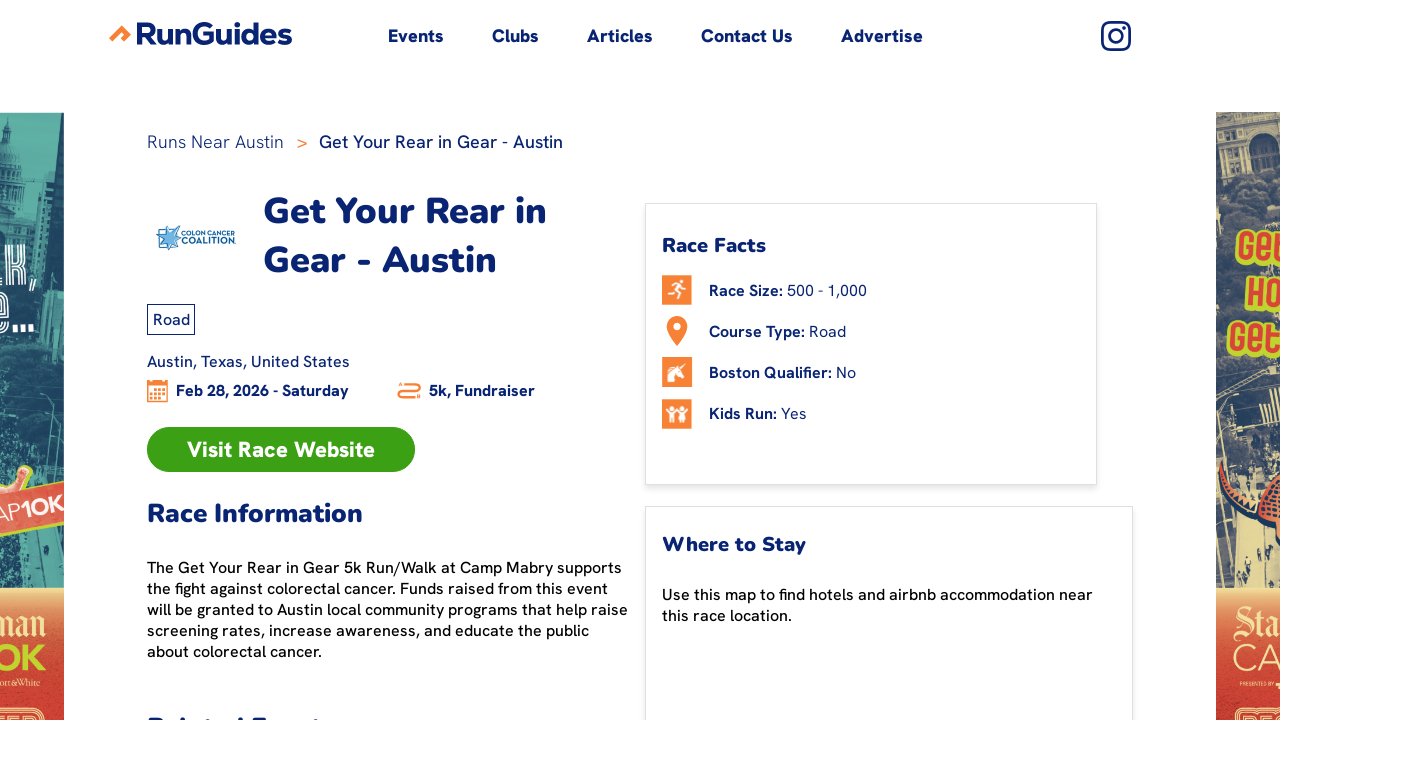

--- FILE ---
content_type: text/html; charset=utf-8
request_url: https://www.runguides.com/event/7241/get-your-rear-in-gear-austin
body_size: 21951
content:
<!DOCTYPE html><html lang="en" data-beasties-container><head><link rel="preconnect" href="https://fonts.gstatic.com" crossorigin>
    <meta charset="utf-8">
    <!-- <title>RunGuides | Find Running Events &amp; Races Near You</title> -->
    <base href="/">
    <meta name="viewport" content="width=device-width, initial-scale=1">
    <link rel="icon" type="image/x-icon" href="./frontend_assets/favicon.ico">
    <style>@font-face{font-family:'Material Icons';font-style:normal;font-weight:400;src:url(https://fonts.gstatic.com/s/materialicons/v145/flUhRq6tzZclQEJ-Vdg-IuiaDsNc.woff2) format('woff2');}.material-icons{font-family:'Material Icons';font-weight:normal;font-style:normal;font-size:24px;line-height:1;letter-spacing:normal;text-transform:none;display:inline-block;white-space:nowrap;word-wrap:normal;direction:ltr;-webkit-font-feature-settings:'liga';-webkit-font-smoothing:antialiased;}</style>
    <script src="https://maps.googleapis.com/maps/api/js?key=AIzaSyBU0CL48zwt5Y5fmkGVH4IuuepktWIe96M&amp;libraries=places&amp;loading=async"></script>
    <!-- Google tag (gtag.js) -->
    <script async src="https://www.googletagmanager.com/gtag/js?id=G-HH1SRDH7G7"></script>
    <script>
      window.dataLayer = window.dataLayer || [];
      function gtag() {
        dataLayer.push(arguments);
      }
      gtag("js", new Date());

      gtag("config", "G-HH1SRDH7G7");
    </script>
    <!-- SumoMe Email Opt-in -->
    <script async>(function(s,u,m,o,j,v){j=u.createElement(m);v=u.getElementsByTagName(m)[0];j.async=1;j.src=o;j.dataset.sumoSiteId='82f1e9c8a761c37877433018f40ea81c7c8ece9dd7da6d39625450eeca034f3b';v.parentNode.insertBefore(j,v)})(window,document,'script','//load.sumome.com/');</script>
  <style>:root{--mat-app-background-color: #faf9fd;--mat-app-text-color: #1a1b1f;--mat-app-elevation-shadow-level-0: 0px 0px 0px 0px rgba(0, 0, 0, .2), 0px 0px 0px 0px rgba(0, 0, 0, .14), 0px 0px 0px 0px rgba(0, 0, 0, .12);--mat-app-elevation-shadow-level-1: 0px 2px 1px -1px rgba(0, 0, 0, .2), 0px 1px 1px 0px rgba(0, 0, 0, .14), 0px 1px 3px 0px rgba(0, 0, 0, .12);--mat-app-elevation-shadow-level-2: 0px 3px 1px -2px rgba(0, 0, 0, .2), 0px 2px 2px 0px rgba(0, 0, 0, .14), 0px 1px 5px 0px rgba(0, 0, 0, .12);--mat-app-elevation-shadow-level-3: 0px 3px 3px -2px rgba(0, 0, 0, .2), 0px 3px 4px 0px rgba(0, 0, 0, .14), 0px 1px 8px 0px rgba(0, 0, 0, .12);--mat-app-elevation-shadow-level-4: 0px 2px 4px -1px rgba(0, 0, 0, .2), 0px 4px 5px 0px rgba(0, 0, 0, .14), 0px 1px 10px 0px rgba(0, 0, 0, .12);--mat-app-elevation-shadow-level-5: 0px 3px 5px -1px rgba(0, 0, 0, .2), 0px 5px 8px 0px rgba(0, 0, 0, .14), 0px 1px 14px 0px rgba(0, 0, 0, .12);--mat-app-elevation-shadow-level-6: 0px 3px 5px -1px rgba(0, 0, 0, .2), 0px 6px 10px 0px rgba(0, 0, 0, .14), 0px 1px 18px 0px rgba(0, 0, 0, .12);--mat-app-elevation-shadow-level-7: 0px 4px 5px -2px rgba(0, 0, 0, .2), 0px 7px 10px 1px rgba(0, 0, 0, .14), 0px 2px 16px 1px rgba(0, 0, 0, .12);--mat-app-elevation-shadow-level-8: 0px 5px 5px -3px rgba(0, 0, 0, .2), 0px 8px 10px 1px rgba(0, 0, 0, .14), 0px 3px 14px 2px rgba(0, 0, 0, .12);--mat-app-elevation-shadow-level-9: 0px 5px 6px -3px rgba(0, 0, 0, .2), 0px 9px 12px 1px rgba(0, 0, 0, .14), 0px 3px 16px 2px rgba(0, 0, 0, .12);--mat-app-elevation-shadow-level-10: 0px 6px 6px -3px rgba(0, 0, 0, .2), 0px 10px 14px 1px rgba(0, 0, 0, .14), 0px 4px 18px 3px rgba(0, 0, 0, .12);--mat-app-elevation-shadow-level-11: 0px 6px 7px -4px rgba(0, 0, 0, .2), 0px 11px 15px 1px rgba(0, 0, 0, .14), 0px 4px 20px 3px rgba(0, 0, 0, .12);--mat-app-elevation-shadow-level-12: 0px 7px 8px -4px rgba(0, 0, 0, .2), 0px 12px 17px 2px rgba(0, 0, 0, .14), 0px 5px 22px 4px rgba(0, 0, 0, .12);--mat-app-elevation-shadow-level-13: 0px 7px 8px -4px rgba(0, 0, 0, .2), 0px 13px 19px 2px rgba(0, 0, 0, .14), 0px 5px 24px 4px rgba(0, 0, 0, .12);--mat-app-elevation-shadow-level-14: 0px 7px 9px -4px rgba(0, 0, 0, .2), 0px 14px 21px 2px rgba(0, 0, 0, .14), 0px 5px 26px 4px rgba(0, 0, 0, .12);--mat-app-elevation-shadow-level-15: 0px 8px 9px -5px rgba(0, 0, 0, .2), 0px 15px 22px 2px rgba(0, 0, 0, .14), 0px 6px 28px 5px rgba(0, 0, 0, .12);--mat-app-elevation-shadow-level-16: 0px 8px 10px -5px rgba(0, 0, 0, .2), 0px 16px 24px 2px rgba(0, 0, 0, .14), 0px 6px 30px 5px rgba(0, 0, 0, .12);--mat-app-elevation-shadow-level-17: 0px 8px 11px -5px rgba(0, 0, 0, .2), 0px 17px 26px 2px rgba(0, 0, 0, .14), 0px 6px 32px 5px rgba(0, 0, 0, .12);--mat-app-elevation-shadow-level-18: 0px 9px 11px -5px rgba(0, 0, 0, .2), 0px 18px 28px 2px rgba(0, 0, 0, .14), 0px 7px 34px 6px rgba(0, 0, 0, .12);--mat-app-elevation-shadow-level-19: 0px 9px 12px -6px rgba(0, 0, 0, .2), 0px 19px 29px 2px rgba(0, 0, 0, .14), 0px 7px 36px 6px rgba(0, 0, 0, .12);--mat-app-elevation-shadow-level-20: 0px 10px 13px -6px rgba(0, 0, 0, .2), 0px 20px 31px 3px rgba(0, 0, 0, .14), 0px 8px 38px 7px rgba(0, 0, 0, .12);--mat-app-elevation-shadow-level-21: 0px 10px 13px -6px rgba(0, 0, 0, .2), 0px 21px 33px 3px rgba(0, 0, 0, .14), 0px 8px 40px 7px rgba(0, 0, 0, .12);--mat-app-elevation-shadow-level-22: 0px 10px 14px -6px rgba(0, 0, 0, .2), 0px 22px 35px 3px rgba(0, 0, 0, .14), 0px 8px 42px 7px rgba(0, 0, 0, .12);--mat-app-elevation-shadow-level-23: 0px 11px 14px -7px rgba(0, 0, 0, .2), 0px 23px 36px 3px rgba(0, 0, 0, .14), 0px 9px 44px 8px rgba(0, 0, 0, .12);--mat-app-elevation-shadow-level-24: 0px 11px 15px -7px rgba(0, 0, 0, .2), 0px 24px 38px 3px rgba(0, 0, 0, .14), 0px 9px 46px 8px rgba(0, 0, 0, .12);--mat-ripple-color: rgba(26, 27, 31, .1);--mat-option-selected-state-label-text-color: #131c2b;--mat-option-label-text-color: #1a1b1f;--mat-option-hover-state-layer-color: rgba(26, 27, 31, .08);--mat-option-focus-state-layer-color: rgba(26, 27, 31, .12);--mat-option-selected-state-layer-color: #dae2f9;--mat-option-label-text-font: Roboto, sans-serif;--mat-option-label-text-line-height: 1.25rem;--mat-option-label-text-size: 1rem;--mat-option-label-text-tracking: .006rem;--mat-option-label-text-weight: 400;--mat-optgroup-label-text-color: #44474e;--mat-optgroup-label-text-font: Roboto, sans-serif;--mat-optgroup-label-text-line-height: 1.25rem;--mat-optgroup-label-text-size: .875rem;--mat-optgroup-label-text-tracking: .006rem;--mat-optgroup-label-text-weight: 500;--mat-full-pseudo-checkbox-selected-icon-color: #005cbb;--mat-full-pseudo-checkbox-selected-checkmark-color: #ffffff;--mat-full-pseudo-checkbox-unselected-icon-color: #44474e;--mat-full-pseudo-checkbox-disabled-selected-checkmark-color: #faf9fd;--mat-full-pseudo-checkbox-disabled-unselected-icon-color: rgba(26, 27, 31, .38);--mat-full-pseudo-checkbox-disabled-selected-icon-color: rgba(26, 27, 31, .38);--mat-minimal-pseudo-checkbox-selected-checkmark-color: #005cbb;--mat-minimal-pseudo-checkbox-disabled-selected-checkmark-color: rgba(26, 27, 31, .38);--mdc-elevated-card-container-color: #f4f3f6;--mdc-elevated-card-container-elevation: 0px 2px 1px -1px rgba(0, 0, 0, .2), 0px 1px 1px 0px rgba(0, 0, 0, .14), 0px 1px 3px 0px rgba(0, 0, 0, .12);--mdc-elevated-card-container-shape: 12px;--mdc-outlined-card-container-color: #faf9fd;--mdc-outlined-card-outline-color: #c4c6d0;--mdc-outlined-card-container-elevation: 0px 0px 0px 0px rgba(0, 0, 0, .2), 0px 0px 0px 0px rgba(0, 0, 0, .14), 0px 0px 0px 0px rgba(0, 0, 0, .12);--mdc-outlined-card-container-shape: 12px;--mdc-outlined-card-outline-width: 1px;--mat-card-subtitle-text-color: #1a1b1f;--mat-card-title-text-font: Roboto, sans-serif;--mat-card-title-text-line-height: 1.75rem;--mat-card-title-text-size: 1.375rem;--mat-card-title-text-tracking: 0;--mat-card-title-text-weight: 400;--mat-card-subtitle-text-font: Roboto, sans-serif;--mat-card-subtitle-text-line-height: 1.5rem;--mat-card-subtitle-text-size: 1rem;--mat-card-subtitle-text-tracking: .009rem;--mat-card-subtitle-text-weight: 500;--mdc-linear-progress-active-indicator-color: #005cbb;--mdc-linear-progress-track-color: #e0e2ec;--mdc-linear-progress-active-indicator-height: 4px;--mdc-linear-progress-track-height: 4px;--mdc-linear-progress-track-shape: 0;--mdc-plain-tooltip-container-color: #2f3033;--mdc-plain-tooltip-supporting-text-color: #f2f0f4;--mdc-plain-tooltip-supporting-text-line-height: 1rem;--mdc-plain-tooltip-supporting-text-font: Roboto, sans-serif;--mdc-plain-tooltip-supporting-text-size: .75rem;--mdc-plain-tooltip-supporting-text-weight: 400;--mdc-plain-tooltip-supporting-text-tracking: .025rem;--mdc-plain-tooltip-container-shape: 4px;--mdc-filled-text-field-caret-color: #005cbb;--mdc-filled-text-field-focus-active-indicator-color: #005cbb;--mdc-filled-text-field-focus-label-text-color: #005cbb;--mdc-filled-text-field-container-color: #e0e2ec;--mdc-filled-text-field-disabled-container-color: rgba(26, 27, 31, .04);--mdc-filled-text-field-label-text-color: #44474e;--mdc-filled-text-field-hover-label-text-color: #44474e;--mdc-filled-text-field-disabled-label-text-color: rgba(26, 27, 31, .38);--mdc-filled-text-field-input-text-color: #1a1b1f;--mdc-filled-text-field-disabled-input-text-color: rgba(26, 27, 31, .38);--mdc-filled-text-field-input-text-placeholder-color: #44474e;--mdc-filled-text-field-error-hover-label-text-color: #410002;--mdc-filled-text-field-error-focus-label-text-color: #ba1a1a;--mdc-filled-text-field-error-label-text-color: #ba1a1a;--mdc-filled-text-field-active-indicator-color: #44474e;--mdc-filled-text-field-disabled-active-indicator-color: rgba(26, 27, 31, .38);--mdc-filled-text-field-hover-active-indicator-color: #1a1b1f;--mdc-filled-text-field-error-active-indicator-color: #ba1a1a;--mdc-filled-text-field-error-focus-active-indicator-color: #ba1a1a;--mdc-filled-text-field-error-hover-active-indicator-color: #410002;--mdc-filled-text-field-label-text-font: Roboto, sans-serif;--mdc-filled-text-field-label-text-size: 1rem;--mdc-filled-text-field-label-text-tracking: .031rem;--mdc-filled-text-field-label-text-weight: 400;--mdc-filled-text-field-active-indicator-height: 1px;--mdc-filled-text-field-focus-active-indicator-height: 2px;--mdc-filled-text-field-container-shape: 4px;--mdc-outlined-text-field-caret-color: #005cbb;--mdc-outlined-text-field-focus-outline-color: #005cbb;--mdc-outlined-text-field-focus-label-text-color: #005cbb;--mdc-outlined-text-field-label-text-color: #44474e;--mdc-outlined-text-field-hover-label-text-color: #1a1b1f;--mdc-outlined-text-field-disabled-label-text-color: rgba(26, 27, 31, .38);--mdc-outlined-text-field-input-text-color: #1a1b1f;--mdc-outlined-text-field-disabled-input-text-color: rgba(26, 27, 31, .38);--mdc-outlined-text-field-input-text-placeholder-color: #44474e;--mdc-outlined-text-field-error-focus-label-text-color: #ba1a1a;--mdc-outlined-text-field-error-label-text-color: #ba1a1a;--mdc-outlined-text-field-error-hover-label-text-color: #410002;--mdc-outlined-text-field-outline-color: #74777f;--mdc-outlined-text-field-disabled-outline-color: rgba(26, 27, 31, .12);--mdc-outlined-text-field-hover-outline-color: #1a1b1f;--mdc-outlined-text-field-error-focus-outline-color: #ba1a1a;--mdc-outlined-text-field-error-hover-outline-color: #410002;--mdc-outlined-text-field-error-outline-color: #ba1a1a;--mdc-outlined-text-field-label-text-font: Roboto, sans-serif;--mdc-outlined-text-field-label-text-size: 1rem;--mdc-outlined-text-field-label-text-tracking: .031rem;--mdc-outlined-text-field-label-text-weight: 400;--mdc-outlined-text-field-outline-width: 1px;--mdc-outlined-text-field-focus-outline-width: 2px;--mdc-outlined-text-field-container-shape: 4px;--mat-form-field-focus-select-arrow-color: #005cbb;--mat-form-field-disabled-input-text-placeholder-color: rgba(26, 27, 31, .38);--mat-form-field-state-layer-color: #1a1b1f;--mat-form-field-error-text-color: #ba1a1a;--mat-form-field-select-option-text-color: #1a1b1f;--mat-form-field-select-disabled-option-text-color: rgba(26, 27, 31, .38);--mat-form-field-leading-icon-color: #44474e;--mat-form-field-disabled-leading-icon-color: rgba(26, 27, 31, .38);--mat-form-field-trailing-icon-color: #44474e;--mat-form-field-disabled-trailing-icon-color: rgba(26, 27, 31, .38);--mat-form-field-error-focus-trailing-icon-color: #ba1a1a;--mat-form-field-error-hover-trailing-icon-color: #410002;--mat-form-field-error-trailing-icon-color: #ba1a1a;--mat-form-field-enabled-select-arrow-color: #44474e;--mat-form-field-disabled-select-arrow-color: rgba(26, 27, 31, .38);--mat-form-field-hover-state-layer-opacity: .08;--mat-form-field-container-text-font: Roboto, sans-serif;--mat-form-field-container-text-line-height: 1.5rem;--mat-form-field-container-text-size: 1rem;--mat-form-field-container-text-tracking: .031rem;--mat-form-field-container-text-weight: 400;--mat-form-field-subscript-text-font: Roboto, sans-serif;--mat-form-field-subscript-text-line-height: 1rem;--mat-form-field-subscript-text-size: .75rem;--mat-form-field-subscript-text-tracking: .025rem;--mat-form-field-subscript-text-weight: 400;--mat-form-field-container-height: 56px;--mat-form-field-filled-label-display: block;--mat-form-field-container-vertical-padding: 16px;--mat-form-field-filled-with-label-container-padding-top: 24px;--mat-form-field-filled-with-label-container-padding-bottom: 8px;--mat-form-field-focus-state-layer-opacity: 0;--mat-select-panel-background-color: #efedf0;--mat-select-enabled-trigger-text-color: #1a1b1f;--mat-select-disabled-trigger-text-color: rgba(26, 27, 31, .38);--mat-select-placeholder-text-color: #44474e;--mat-select-enabled-arrow-color: #44474e;--mat-select-disabled-arrow-color: rgba(26, 27, 31, .38);--mat-select-focused-arrow-color: #005cbb;--mat-select-invalid-arrow-color: #ba1a1a;--mat-select-trigger-text-font: Roboto, sans-serif;--mat-select-trigger-text-line-height: 1.5rem;--mat-select-trigger-text-size: 1rem;--mat-select-trigger-text-tracking: .031rem;--mat-select-trigger-text-weight: 400;--mat-select-arrow-transform: translateY(-8px);--mat-select-container-elevation-shadow: 0px 3px 1px -2px rgba(0, 0, 0, .2), 0px 2px 2px 0px rgba(0, 0, 0, .14), 0px 1px 5px 0px rgba(0, 0, 0, .12);--mat-autocomplete-background-color: #efedf0;--mat-autocomplete-container-shape: 4px;--mat-autocomplete-container-elevation-shadow: 0px 3px 1px -2px rgba(0, 0, 0, .2), 0px 2px 2px 0px rgba(0, 0, 0, .14), 0px 1px 5px 0px rgba(0, 0, 0, .12);--mdc-dialog-container-color: #faf9fd;--mdc-dialog-subhead-color: #1a1b1f;--mdc-dialog-supporting-text-color: #44474e;--mdc-dialog-subhead-font: Roboto, sans-serif;--mdc-dialog-subhead-line-height: 2rem;--mdc-dialog-subhead-size: 1.5rem;--mdc-dialog-subhead-weight: 400;--mdc-dialog-subhead-tracking: 0;--mdc-dialog-supporting-text-font: Roboto, sans-serif;--mdc-dialog-supporting-text-line-height: 1.25rem;--mdc-dialog-supporting-text-size: .875rem;--mdc-dialog-supporting-text-weight: 400;--mdc-dialog-supporting-text-tracking: .016rem;--mdc-dialog-container-shape: 28px;--mat-dialog-container-elevation-shadow: none;--mat-dialog-container-max-width: 560px;--mat-dialog-container-small-max-width: calc(100vw - 32px) ;--mat-dialog-container-min-width: 280px;--mat-dialog-actions-alignment: flex-end;--mat-dialog-actions-padding: 16px 24px;--mat-dialog-content-padding: 20px 24px;--mat-dialog-with-actions-content-padding: 20px 24px 0;--mat-dialog-headline-padding: 6px 24px 13px;--mdc-chip-outline-color: #74777f;--mdc-chip-disabled-outline-color: rgba(26, 27, 31, .12);--mdc-chip-focus-outline-color: #44474e;--mdc-chip-hover-state-layer-opacity: .08;--mdc-chip-selected-hover-state-layer-opacity: .08;--mdc-chip-disabled-label-text-color: rgba(26, 27, 31, .38);--mdc-chip-elevated-selected-container-color: #dae2f9;--mdc-chip-flat-disabled-selected-container-color: rgba(26, 27, 31, .12);--mdc-chip-focus-state-layer-color: #44474e;--mdc-chip-hover-state-layer-color: #44474e;--mdc-chip-selected-hover-state-layer-color: #131c2b;--mdc-chip-focus-state-layer-opacity: .12;--mdc-chip-selected-focus-state-layer-color: #131c2b;--mdc-chip-selected-focus-state-layer-opacity: .12;--mdc-chip-label-text-color: #44474e;--mdc-chip-selected-label-text-color: #131c2b;--mdc-chip-with-icon-icon-color: #44474e;--mdc-chip-with-icon-disabled-icon-color: #1a1b1f;--mdc-chip-with-icon-selected-icon-color: #131c2b;--mdc-chip-with-trailing-icon-disabled-trailing-icon-color: #1a1b1f;--mdc-chip-with-trailing-icon-trailing-icon-color: #44474e;--mdc-chip-label-text-font: Roboto, sans-serif;--mdc-chip-label-text-line-height: 1.25rem;--mdc-chip-label-text-size: .875rem;--mdc-chip-label-text-tracking: .006rem;--mdc-chip-label-text-weight: 500;--mdc-chip-container-height: 32px;--mdc-chip-container-shape-radius: 8px;--mdc-chip-with-avatar-avatar-shape-radius: 24px;--mdc-chip-with-avatar-avatar-size: 24px;--mdc-chip-with-icon-icon-size: 18px;--mdc-chip-outline-width: 1px;--mdc-chip-with-avatar-disabled-avatar-opacity: .38;--mdc-chip-flat-selected-outline-width: 0;--mdc-chip-with-trailing-icon-disabled-trailing-icon-opacity: .38;--mdc-chip-with-icon-disabled-icon-opacity: .38;--mdc-chip-elevated-container-color: transparent;--mat-chip-trailing-action-state-layer-color: #44474e;--mat-chip-selected-trailing-action-state-layer-color: #131c2b;--mat-chip-trailing-action-hover-state-layer-opacity: .08;--mat-chip-trailing-action-focus-state-layer-opacity: .12;--mat-chip-selected-disabled-trailing-icon-color: #1a1b1f;--mat-chip-selected-trailing-icon-color: #131c2b;--mat-chip-disabled-container-opacity: 1;--mat-chip-trailing-action-opacity: 1;--mat-chip-trailing-action-focus-opacity: 1;--mdc-switch-selected-focus-state-layer-opacity: .12;--mdc-switch-selected-hover-state-layer-opacity: .08;--mdc-switch-selected-pressed-state-layer-opacity: .12;--mdc-switch-unselected-focus-state-layer-opacity: .12;--mdc-switch-unselected-hover-state-layer-opacity: .08;--mdc-switch-unselected-pressed-state-layer-opacity: .12;--mdc-switch-selected-focus-state-layer-color: #005cbb;--mdc-switch-selected-handle-color: #ffffff;--mdc-switch-selected-hover-state-layer-color: #005cbb;--mdc-switch-selected-pressed-state-layer-color: #005cbb;--mdc-switch-selected-focus-handle-color: #d7e3ff;--mdc-switch-selected-hover-handle-color: #d7e3ff;--mdc-switch-selected-pressed-handle-color: #d7e3ff;--mdc-switch-selected-focus-track-color: #005cbb;--mdc-switch-selected-hover-track-color: #005cbb;--mdc-switch-selected-pressed-track-color: #005cbb;--mdc-switch-selected-track-color: #005cbb;--mdc-switch-disabled-selected-handle-color: #faf9fd;--mdc-switch-disabled-selected-icon-color: #1a1b1f;--mdc-switch-disabled-selected-track-color: #1a1b1f;--mdc-switch-disabled-unselected-handle-color: #1a1b1f;--mdc-switch-disabled-unselected-icon-color: #e0e2ec;--mdc-switch-disabled-unselected-track-color: #e0e2ec;--mdc-switch-selected-icon-color: #001b3f;--mdc-switch-unselected-focus-handle-color: #44474e;--mdc-switch-unselected-focus-state-layer-color: #1a1b1f;--mdc-switch-unselected-focus-track-color: #e0e2ec;--mdc-switch-unselected-handle-color: #74777f;--mdc-switch-unselected-hover-handle-color: #44474e;--mdc-switch-unselected-hover-state-layer-color: #1a1b1f;--mdc-switch-unselected-hover-track-color: #e0e2ec;--mdc-switch-unselected-icon-color: #e0e2ec;--mdc-switch-unselected-pressed-handle-color: #44474e;--mdc-switch-unselected-pressed-state-layer-color: #1a1b1f;--mdc-switch-unselected-pressed-track-color: #e0e2ec;--mdc-switch-unselected-track-color: #e0e2ec;--mdc-switch-disabled-selected-icon-opacity: .38;--mdc-switch-disabled-track-opacity: .12;--mdc-switch-disabled-unselected-icon-opacity: .38;--mdc-switch-handle-shape: 9999px;--mdc-switch-selected-icon-size: 16px;--mdc-switch-track-height: 32px;--mdc-switch-track-shape: 9999px;--mdc-switch-track-width: 52px;--mdc-switch-unselected-icon-size: 16px;--mdc-switch-state-layer-size: 40px;--mat-switch-track-outline-color: #74777f;--mat-switch-disabled-unselected-track-outline-color: #1a1b1f;--mat-switch-label-text-color: #1a1b1f;--mat-switch-label-text-font: Roboto, sans-serif;--mat-switch-label-text-line-height: 1.25rem;--mat-switch-label-text-size: .875rem;--mat-switch-label-text-tracking: .016rem;--mat-switch-label-text-weight: 400;--mat-switch-disabled-selected-handle-opacity: 1;--mat-switch-disabled-unselected-handle-opacity: .38;--mat-switch-unselected-handle-size: 16px;--mat-switch-selected-handle-size: 24px;--mat-switch-pressed-handle-size: 28px;--mat-switch-with-icon-handle-size: 24px;--mat-switch-selected-handle-horizontal-margin: 0 24px;--mat-switch-selected-with-icon-handle-horizontal-margin: 0 24px;--mat-switch-selected-pressed-handle-horizontal-margin: 0 22px;--mat-switch-unselected-handle-horizontal-margin: 0 8px;--mat-switch-unselected-with-icon-handle-horizontal-margin: 0 4px;--mat-switch-unselected-pressed-handle-horizontal-margin: 0 2px;--mat-switch-visible-track-opacity: 1;--mat-switch-hidden-track-opacity: 0;--mat-switch-visible-track-transition: opacity 75ms;--mat-switch-hidden-track-transition: opacity 75ms;--mat-switch-track-outline-width: 2px;--mat-switch-selected-track-outline-width: 2px;--mat-switch-selected-track-outline-color: transparent;--mat-switch-disabled-unselected-track-outline-width: 2px;--mdc-radio-disabled-selected-icon-color: #1a1b1f;--mdc-radio-disabled-unselected-icon-color: #1a1b1f;--mdc-radio-unselected-hover-icon-color: #1a1b1f;--mdc-radio-unselected-focus-icon-color: #1a1b1f;--mdc-radio-unselected-icon-color: #44474e;--mdc-radio-unselected-pressed-icon-color: #1a1b1f;--mdc-radio-selected-focus-icon-color: #005cbb;--mdc-radio-selected-hover-icon-color: #005cbb;--mdc-radio-selected-icon-color: #005cbb;--mdc-radio-selected-pressed-icon-color: #005cbb;--mdc-radio-state-layer-size: 40px;--mdc-radio-disabled-selected-icon-opacity: .38;--mdc-radio-disabled-unselected-icon-opacity: .38;--mat-radio-ripple-color: #1a1b1f;--mat-radio-checked-ripple-color: #005cbb;--mat-radio-disabled-label-color: rgba(26, 27, 31, .38);--mat-radio-label-text-color: #1a1b1f;--mat-radio-label-text-font: Roboto, sans-serif;--mat-radio-label-text-line-height: 1.25rem;--mat-radio-label-text-size: .875rem;--mat-radio-label-text-tracking: .016rem;--mat-radio-label-text-weight: 400;--mat-radio-touch-target-display: block;--mdc-slider-handle-elevation: 0px 2px 1px -1px rgba(0, 0, 0, .2), 0px 1px 1px 0px rgba(0, 0, 0, .14), 0px 1px 3px 0px rgba(0, 0, 0, .12);--mdc-slider-handle-color: #005cbb;--mdc-slider-focus-handle-color: #005cbb;--mdc-slider-hover-handle-color: #005cbb;--mdc-slider-active-track-color: #005cbb;--mdc-slider-inactive-track-color: #e0e2ec;--mdc-slider-with-tick-marks-inactive-container-color: #44474e;--mdc-slider-with-tick-marks-active-container-color: #ffffff;--mdc-slider-disabled-active-track-color: #1a1b1f;--mdc-slider-disabled-handle-color: #1a1b1f;--mdc-slider-disabled-inactive-track-color: #1a1b1f;--mdc-slider-label-container-color: #005cbb;--mdc-slider-label-label-text-color: #ffffff;--mdc-slider-with-overlap-handle-outline-color: #ffffff;--mdc-slider-with-tick-marks-disabled-container-color: #1a1b1f;--mdc-slider-label-label-text-font: Roboto, sans-serif;--mdc-slider-label-label-text-size: .75rem;--mdc-slider-label-label-text-line-height: 1rem;--mdc-slider-label-label-text-tracking: .031rem;--mdc-slider-label-label-text-weight: 500;--mdc-slider-active-track-height: 4px;--mdc-slider-active-track-shape: 9999px;--mdc-slider-handle-height: 20px;--mdc-slider-handle-shape: 9999px;--mdc-slider-handle-width: 20px;--mdc-slider-inactive-track-height: 4px;--mdc-slider-inactive-track-shape: 9999px;--mdc-slider-with-overlap-handle-outline-width: 1px;--mdc-slider-with-tick-marks-active-container-opacity: .38;--mdc-slider-with-tick-marks-container-shape: 9999px;--mdc-slider-with-tick-marks-container-size: 2px;--mdc-slider-with-tick-marks-inactive-container-opacity: .38;--mat-slider-ripple-color: #005cbb;--mat-slider-hover-state-layer-color: rgba(0, 92, 187, .05);--mat-slider-focus-state-layer-color: rgba(0, 92, 187, .2);--mat-slider-value-indicator-width: 28px;--mat-slider-value-indicator-height: 28px;--mat-slider-value-indicator-caret-display: none;--mat-slider-value-indicator-border-radius: 50% 50% 50% 0;--mat-slider-value-indicator-padding: 0;--mat-slider-value-indicator-text-transform: rotate(45deg);--mat-slider-value-indicator-container-transform: translateX(-50%) rotate(-45deg);--mat-slider-value-indicator-opacity: 1;--mat-menu-item-label-text-color: #1a1b1f;--mat-menu-item-icon-color: #44474e;--mat-menu-item-hover-state-layer-color: rgba(26, 27, 31, .08);--mat-menu-item-focus-state-layer-color: rgba(26, 27, 31, .12);--mat-menu-container-color: #efedf0;--mat-menu-divider-color: #e0e2ec;--mat-menu-item-label-text-font: Roboto, sans-serif;--mat-menu-item-label-text-size: .875rem;--mat-menu-item-label-text-tracking: .006rem;--mat-menu-item-label-text-line-height: 1.25rem;--mat-menu-item-label-text-weight: 500;--mat-menu-container-shape: 4px;--mat-menu-divider-bottom-spacing: 8px;--mat-menu-divider-top-spacing: 8px;--mat-menu-item-spacing: 12px;--mat-menu-item-icon-size: 24px;--mat-menu-item-leading-spacing: 12px;--mat-menu-item-trailing-spacing: 12px;--mat-menu-item-with-icon-leading-spacing: 12px;--mat-menu-item-with-icon-trailing-spacing: 12px;--mat-menu-base-elevation-level: 2;--mdc-list-list-item-container-color: transparent;--mdc-list-list-item-leading-avatar-color: #d7e3ff;--mdc-list-list-item-disabled-state-layer-color: #1a1b1f;--mdc-list-list-item-disabled-state-layer-opacity: .12;--mdc-list-list-item-label-text-color: #1a1b1f;--mdc-list-list-item-supporting-text-color: #44474e;--mdc-list-list-item-leading-icon-color: #44474e;--mdc-list-list-item-trailing-supporting-text-color: #44474e;--mdc-list-list-item-trailing-icon-color: #44474e;--mdc-list-list-item-selected-trailing-icon-color: #005cbb;--mdc-list-list-item-disabled-label-text-color: #1a1b1f;--mdc-list-list-item-disabled-leading-icon-color: #1a1b1f;--mdc-list-list-item-disabled-trailing-icon-color: #1a1b1f;--mdc-list-list-item-hover-label-text-color: #1a1b1f;--mdc-list-list-item-focus-label-text-color: #1a1b1f;--mdc-list-list-item-hover-state-layer-color: #1a1b1f;--mdc-list-list-item-hover-state-layer-opacity: .08;--mdc-list-list-item-focus-state-layer-color: #1a1b1f;--mdc-list-list-item-focus-state-layer-opacity: .12;--mdc-list-list-item-label-text-font: Roboto, sans-serif;--mdc-list-list-item-label-text-line-height: 1.5rem;--mdc-list-list-item-label-text-size: 1rem;--mdc-list-list-item-label-text-tracking: .031rem;--mdc-list-list-item-label-text-weight: 400;--mdc-list-list-item-supporting-text-font: Roboto, sans-serif;--mdc-list-list-item-supporting-text-line-height: 1.25rem;--mdc-list-list-item-supporting-text-size: .875rem;--mdc-list-list-item-supporting-text-tracking: .016rem;--mdc-list-list-item-supporting-text-weight: 400;--mdc-list-list-item-trailing-supporting-text-font: Roboto, sans-serif;--mdc-list-list-item-trailing-supporting-text-line-height: 1rem;--mdc-list-list-item-trailing-supporting-text-size: .688rem;--mdc-list-list-item-trailing-supporting-text-tracking: .031rem;--mdc-list-list-item-trailing-supporting-text-weight: 500;--mdc-list-list-item-one-line-container-height: 48px;--mdc-list-list-item-two-line-container-height: 64px;--mdc-list-list-item-three-line-container-height: 88px;--mdc-list-list-item-container-shape: 0;--mdc-list-list-item-leading-avatar-shape: 9999px;--mdc-list-list-item-leading-icon-size: 24px;--mdc-list-list-item-leading-avatar-size: 40px;--mdc-list-list-item-trailing-icon-size: 24px;--mdc-list-list-item-disabled-label-text-opacity: .3;--mdc-list-list-item-disabled-leading-icon-opacity: .38;--mdc-list-list-item-disabled-trailing-icon-opacity: .38;--mat-list-active-indicator-color: #dae2f9;--mat-list-list-item-leading-icon-start-space: 16px;--mat-list-list-item-leading-icon-end-space: 16px;--mat-list-active-indicator-shape: 9999px;--mat-paginator-container-text-color: #1a1b1f;--mat-paginator-container-background-color: #faf9fd;--mat-paginator-enabled-icon-color: #44474e;--mat-paginator-disabled-icon-color: rgba(26, 27, 31, .38);--mat-paginator-container-text-font: Roboto, sans-serif;--mat-paginator-container-text-line-height: 1rem;--mat-paginator-container-text-size: .75rem;--mat-paginator-container-text-tracking: .025rem;--mat-paginator-container-text-weight: 400;--mat-paginator-select-trigger-text-size: .75rem;--mat-paginator-container-size: 56px;--mat-paginator-form-field-container-height: 40px;--mat-paginator-form-field-container-vertical-padding: 8px;--mat-paginator-touch-target-display: block;--mdc-secondary-navigation-tab-container-height: 48px;--mdc-tab-indicator-active-indicator-color: #005cbb;--mdc-tab-indicator-active-indicator-height: 2px;--mdc-tab-indicator-active-indicator-shape: 0;--mat-tab-header-divider-color: #e0e2ec;--mat-tab-header-pagination-icon-color: #1a1b1f;--mat-tab-header-inactive-label-text-color: #1a1b1f;--mat-tab-header-active-label-text-color: #1a1b1f;--mat-tab-header-active-ripple-color: #1a1b1f;--mat-tab-header-inactive-ripple-color: #1a1b1f;--mat-tab-header-inactive-focus-label-text-color: #1a1b1f;--mat-tab-header-inactive-hover-label-text-color: #1a1b1f;--mat-tab-header-active-focus-label-text-color: #1a1b1f;--mat-tab-header-active-hover-label-text-color: #1a1b1f;--mat-tab-header-active-focus-indicator-color: #005cbb;--mat-tab-header-active-hover-indicator-color: #005cbb;--mat-tab-header-label-text-font: Roboto, sans-serif;--mat-tab-header-label-text-size: .875rem;--mat-tab-header-label-text-tracking: .006rem;--mat-tab-header-label-text-line-height: 1.25rem;--mat-tab-header-label-text-weight: 500;--mat-tab-header-divider-height: 1px;--mdc-checkbox-disabled-selected-checkmark-color: #faf9fd;--mdc-checkbox-selected-focus-state-layer-opacity: .12;--mdc-checkbox-selected-hover-state-layer-opacity: .08;--mdc-checkbox-selected-pressed-state-layer-opacity: .12;--mdc-checkbox-unselected-focus-state-layer-opacity: .12;--mdc-checkbox-unselected-hover-state-layer-opacity: .08;--mdc-checkbox-unselected-pressed-state-layer-opacity: .12;--mdc-checkbox-selected-pressed-icon-color: #005cbb;--mdc-checkbox-disabled-selected-icon-color: rgba(26, 27, 31, .38);--mdc-checkbox-disabled-unselected-icon-color: rgba(26, 27, 31, .38);--mdc-checkbox-selected-checkmark-color: #ffffff;--mdc-checkbox-selected-focus-icon-color: #005cbb;--mdc-checkbox-selected-hover-icon-color: #005cbb;--mdc-checkbox-selected-icon-color: #005cbb;--mdc-checkbox-unselected-focus-icon-color: #1a1b1f;--mdc-checkbox-unselected-hover-icon-color: #1a1b1f;--mdc-checkbox-unselected-icon-color: #44474e;--mdc-checkbox-selected-focus-state-layer-color: #005cbb;--mdc-checkbox-selected-hover-state-layer-color: #005cbb;--mdc-checkbox-selected-pressed-state-layer-color: #1a1b1f;--mdc-checkbox-unselected-focus-state-layer-color: #1a1b1f;--mdc-checkbox-unselected-hover-state-layer-color: #1a1b1f;--mdc-checkbox-unselected-pressed-state-layer-color: #005cbb;--mdc-checkbox-state-layer-size: 40px;--mat-checkbox-disabled-label-color: rgba(26, 27, 31, .38);--mat-checkbox-label-text-color: #1a1b1f;--mat-checkbox-label-text-font: Roboto, sans-serif;--mat-checkbox-label-text-line-height: 1.25rem;--mat-checkbox-label-text-size: .875rem;--mat-checkbox-label-text-tracking: .016rem;--mat-checkbox-label-text-weight: 400;--mat-checkbox-touch-target-display: block;--mdc-text-button-label-text-color: #005cbb;--mdc-text-button-disabled-label-text-color: rgba(26, 27, 31, .38);--mdc-text-button-label-text-font: Roboto, sans-serif;--mdc-text-button-label-text-size: .875rem;--mdc-text-button-label-text-tracking: .006rem;--mdc-text-button-label-text-weight: 500;--mdc-text-button-container-height: 40px;--mdc-text-button-container-shape: 9999px;--mdc-protected-button-container-elevation-shadow: 0px 2px 1px -1px rgba(0, 0, 0, .2), 0px 1px 1px 0px rgba(0, 0, 0, .14), 0px 1px 3px 0px rgba(0, 0, 0, .12);--mdc-protected-button-disabled-container-elevation-shadow: 0px 0px 0px 0px rgba(0, 0, 0, .2), 0px 0px 0px 0px rgba(0, 0, 0, .14), 0px 0px 0px 0px rgba(0, 0, 0, .12);--mdc-protected-button-focus-container-elevation-shadow: 0px 2px 1px -1px rgba(0, 0, 0, .2), 0px 1px 1px 0px rgba(0, 0, 0, .14), 0px 1px 3px 0px rgba(0, 0, 0, .12);--mdc-protected-button-hover-container-elevation-shadow: 0px 3px 3px -2px rgba(0, 0, 0, .2), 0px 3px 4px 0px rgba(0, 0, 0, .14), 0px 1px 8px 0px rgba(0, 0, 0, .12);--mdc-protected-button-pressed-container-elevation-shadow: 0px 2px 1px -1px rgba(0, 0, 0, .2), 0px 1px 1px 0px rgba(0, 0, 0, .14), 0px 1px 3px 0px rgba(0, 0, 0, .12);--mdc-protected-button-container-color: #faf9fd;--mdc-protected-button-label-text-color: #005cbb;--mdc-protected-button-disabled-container-color: rgba(26, 27, 31, .12);--mdc-protected-button-disabled-label-text-color: rgba(26, 27, 31, .38);--mdc-protected-button-label-text-font: Roboto, sans-serif;--mdc-protected-button-label-text-size: .875rem;--mdc-protected-button-label-text-tracking: .006rem;--mdc-protected-button-label-text-weight: 500;--mdc-protected-button-container-height: 40px;--mdc-protected-button-container-shape: 9999px;--mdc-filled-button-container-color: #005cbb;--mdc-filled-button-label-text-color: #ffffff;--mdc-filled-button-disabled-container-color: rgba(26, 27, 31, .12);--mdc-filled-button-disabled-label-text-color: rgba(26, 27, 31, .38);--mdc-filled-button-label-text-font: Roboto, sans-serif;--mdc-filled-button-label-text-size: .875rem;--mdc-filled-button-label-text-tracking: .006rem;--mdc-filled-button-label-text-weight: 500;--mdc-filled-button-container-height: 40px;--mdc-filled-button-container-shape: 9999px;--mdc-outlined-button-disabled-outline-color: rgba(26, 27, 31, .12);--mdc-outlined-button-disabled-label-text-color: rgba(26, 27, 31, .38);--mdc-outlined-button-label-text-color: #005cbb;--mdc-outlined-button-outline-color: #74777f;--mdc-outlined-button-label-text-font: Roboto, sans-serif;--mdc-outlined-button-label-text-size: .875rem;--mdc-outlined-button-label-text-tracking: .006rem;--mdc-outlined-button-label-text-weight: 500;--mdc-outlined-button-container-height: 40px;--mdc-outlined-button-outline-width: 1px;--mdc-outlined-button-container-shape: 9999px;--mat-text-button-state-layer-color: #005cbb;--mat-text-button-disabled-state-layer-color: #44474e;--mat-text-button-ripple-color: rgba(0, 92, 187, .12);--mat-text-button-hover-state-layer-opacity: .08;--mat-text-button-focus-state-layer-opacity: .12;--mat-text-button-pressed-state-layer-opacity: .12;--mat-text-button-touch-target-display: block;--mat-text-button-horizontal-padding: 12px;--mat-text-button-with-icon-horizontal-padding: 16px;--mat-text-button-icon-spacing: 8px;--mat-text-button-icon-offset: -4px;--mat-protected-button-state-layer-color: #005cbb;--mat-protected-button-disabled-state-layer-color: #44474e;--mat-protected-button-ripple-color: rgba(0, 92, 187, .12);--mat-protected-button-hover-state-layer-opacity: .08;--mat-protected-button-focus-state-layer-opacity: .12;--mat-protected-button-pressed-state-layer-opacity: .12;--mat-protected-button-touch-target-display: block;--mat-protected-button-horizontal-padding: 24px;--mat-protected-button-icon-spacing: 8px;--mat-protected-button-icon-offset: -8px;--mat-filled-button-state-layer-color: #ffffff;--mat-filled-button-disabled-state-layer-color: #44474e;--mat-filled-button-ripple-color: rgba(255, 255, 255, .12);--mat-filled-button-hover-state-layer-opacity: .08;--mat-filled-button-focus-state-layer-opacity: .12;--mat-filled-button-pressed-state-layer-opacity: .12;--mat-filled-button-touch-target-display: block;--mat-filled-button-horizontal-padding: 24px;--mat-filled-button-icon-spacing: 8px;--mat-filled-button-icon-offset: -8px;--mat-outlined-button-state-layer-color: #005cbb;--mat-outlined-button-disabled-state-layer-color: #44474e;--mat-outlined-button-ripple-color: rgba(0, 92, 187, .12);--mat-outlined-button-hover-state-layer-opacity: .08;--mat-outlined-button-focus-state-layer-opacity: .12;--mat-outlined-button-pressed-state-layer-opacity: .12;--mat-outlined-button-touch-target-display: block;--mat-outlined-button-horizontal-padding: 24px;--mat-outlined-button-icon-spacing: 8px;--mat-outlined-button-icon-offset: -8px;--mdc-icon-button-icon-color: #44474e;--mdc-icon-button-disabled-icon-color: rgba(26, 27, 31, .38);--mdc-icon-button-state-layer-size: 40px;--mdc-icon-button-icon-size: 24px;--mat-icon-button-state-layer-color: #44474e;--mat-icon-button-disabled-state-layer-color: #44474e;--mat-icon-button-ripple-color: rgba(68, 71, 78, .12);--mat-icon-button-hover-state-layer-opacity: .08;--mat-icon-button-focus-state-layer-opacity: .12;--mat-icon-button-pressed-state-layer-opacity: .12;--mat-icon-button-touch-target-display: block;--mdc-extended-fab-container-elevation-shadow: 0px 3px 5px -1px rgba(0, 0, 0, .2), 0px 6px 10px 0px rgba(0, 0, 0, .14), 0px 1px 18px 0px rgba(0, 0, 0, .12);--mdc-extended-fab-focus-container-elevation-shadow: 0px 3px 5px -1px rgba(0, 0, 0, .2), 0px 6px 10px 0px rgba(0, 0, 0, .14), 0px 1px 18px 0px rgba(0, 0, 0, .12);--mdc-extended-fab-hover-container-elevation-shadow: 0px 5px 5px -3px rgba(0, 0, 0, .2), 0px 8px 10px 1px rgba(0, 0, 0, .14), 0px 3px 14px 2px rgba(0, 0, 0, .12);--mdc-extended-fab-pressed-container-elevation-shadow: 0px 3px 5px -1px rgba(0, 0, 0, .2), 0px 6px 10px 0px rgba(0, 0, 0, .14), 0px 1px 18px 0px rgba(0, 0, 0, .12);--mdc-extended-fab-label-text-font: Roboto, sans-serif;--mdc-extended-fab-label-text-size: .875rem;--mdc-extended-fab-label-text-tracking: .006rem;--mdc-extended-fab-label-text-weight: 500;--mdc-extended-fab-container-height: 56px;--mdc-extended-fab-container-shape: 16px;--mdc-fab-container-elevation-shadow: 0px 3px 5px -1px rgba(0, 0, 0, .2), 0px 6px 10px 0px rgba(0, 0, 0, .14), 0px 1px 18px 0px rgba(0, 0, 0, .12);--mdc-fab-focus-container-elevation-shadow: 0px 3px 5px -1px rgba(0, 0, 0, .2), 0px 6px 10px 0px rgba(0, 0, 0, .14), 0px 1px 18px 0px rgba(0, 0, 0, .12);--mdc-fab-hover-container-elevation-shadow: 0px 5px 5px -3px rgba(0, 0, 0, .2), 0px 8px 10px 1px rgba(0, 0, 0, .14), 0px 3px 14px 2px rgba(0, 0, 0, .12);--mdc-fab-pressed-container-elevation-shadow: 0px 3px 5px -1px rgba(0, 0, 0, .2), 0px 6px 10px 0px rgba(0, 0, 0, .14), 0px 1px 18px 0px rgba(0, 0, 0, .12);--mdc-fab-container-color: #d7e3ff;--mdc-fab-container-shape: 16px;--mdc-fab-small-container-elevation-shadow: 0px 3px 5px -1px rgba(0, 0, 0, .2), 0px 6px 10px 0px rgba(0, 0, 0, .14), 0px 1px 18px 0px rgba(0, 0, 0, .12);--mdc-fab-small-focus-container-elevation-shadow: 0px 3px 5px -1px rgba(0, 0, 0, .2), 0px 6px 10px 0px rgba(0, 0, 0, .14), 0px 1px 18px 0px rgba(0, 0, 0, .12);--mdc-fab-small-hover-container-elevation-shadow: 0px 5px 5px -3px rgba(0, 0, 0, .2), 0px 8px 10px 1px rgba(0, 0, 0, .14), 0px 3px 14px 2px rgba(0, 0, 0, .12);--mdc-fab-small-pressed-container-elevation-shadow: 0px 3px 5px -1px rgba(0, 0, 0, .2), 0px 6px 10px 0px rgba(0, 0, 0, .14), 0px 1px 18px 0px rgba(0, 0, 0, .12);--mdc-fab-small-container-color: #d7e3ff;--mdc-fab-small-container-shape: 12px;--mat-fab-foreground-color: #001b3f;--mat-fab-state-layer-color: #001b3f;--mat-fab-ripple-color: rgba(0, 27, 63, .12);--mat-fab-hover-state-layer-opacity: .08;--mat-fab-focus-state-layer-opacity: .12;--mat-fab-pressed-state-layer-opacity: .12;--mat-fab-disabled-state-container-color: rgba(26, 27, 31, .12);--mat-fab-disabled-state-foreground-color: rgba(26, 27, 31, .38);--mat-fab-touch-target-display: block;--mat-fab-small-foreground-color: #001b3f;--mat-fab-small-state-layer-color: #001b3f;--mat-fab-small-ripple-color: rgba(0, 27, 63, .12);--mat-fab-small-hover-state-layer-opacity: .08;--mat-fab-small-focus-state-layer-opacity: .12;--mat-fab-small-pressed-state-layer-opacity: .12;--mat-fab-small-disabled-state-container-color: rgba(26, 27, 31, .12);--mat-fab-small-disabled-state-foreground-color: rgba(26, 27, 31, .38);--mdc-snackbar-container-color: #2f3033;--mdc-snackbar-supporting-text-color: #f2f0f4;--mdc-snackbar-supporting-text-font: Roboto, sans-serif;--mdc-snackbar-supporting-text-line-height: 1.25rem;--mdc-snackbar-supporting-text-size: .875rem;--mdc-snackbar-supporting-text-weight: 400;--mdc-snackbar-container-shape: 4px;--mat-snack-bar-button-color: #abc7ff;--mat-table-background-color: #faf9fd;--mat-table-header-headline-color: #1a1b1f;--mat-table-row-item-label-text-color: #1a1b1f;--mat-table-row-item-outline-color: #74777f;--mat-table-header-headline-font: Roboto, sans-serif;--mat-table-header-headline-line-height: 1.25rem;--mat-table-header-headline-size: .875rem;--mat-table-header-headline-weight: 500;--mat-table-header-headline-tracking: .006rem;--mat-table-row-item-label-text-font: Roboto, sans-serif;--mat-table-row-item-label-text-line-height: 1.25rem;--mat-table-row-item-label-text-size: .875rem;--mat-table-row-item-label-text-weight: 400;--mat-table-row-item-label-text-tracking: .016rem;--mat-table-footer-supporting-text-font: Roboto, sans-serif;--mat-table-footer-supporting-text-line-height: 1.25rem;--mat-table-footer-supporting-text-size: .875rem;--mat-table-footer-supporting-text-weight: 400;--mat-table-footer-supporting-text-tracking: .016rem;--mat-table-header-container-height: 56px;--mat-table-footer-container-height: 52px;--mat-table-row-item-container-height: 52px;--mat-table-row-item-outline-width: 1px;--mdc-circular-progress-active-indicator-color: #005cbb;--mdc-circular-progress-active-indicator-width: 4px;--mdc-circular-progress-size: 48px;--mat-badge-background-color: #ba1a1a;--mat-badge-text-color: #ffffff;--mat-badge-disabled-state-background-color: rgba(186, 26, 26, .38);--mat-badge-disabled-state-text-color: #ffffff;--mat-badge-text-font: Roboto, sans-serif;--mat-badge-text-size: .688rem;--mat-badge-text-weight: 500;--mat-badge-large-size-text-size: .688rem;--mat-badge-container-shape: 9999px;--mat-badge-container-size: 16px;--mat-badge-small-size-container-size: 6px;--mat-badge-large-size-container-size: 16px;--mat-badge-legacy-container-size: unset;--mat-badge-legacy-small-size-container-size: unset;--mat-badge-legacy-large-size-container-size: unset;--mat-badge-container-offset: -12px 0;--mat-badge-small-size-container-offset: -6px 0;--mat-badge-large-size-container-offset: -12px 0;--mat-badge-container-overlap-offset: -12px;--mat-badge-small-size-container-overlap-offset: -6px;--mat-badge-large-size-container-overlap-offset: -12px;--mat-badge-container-padding: 0 4px;--mat-badge-small-size-container-padding: 0;--mat-badge-large-size-container-padding: 0 4px;--mat-badge-line-height: 16px;--mat-badge-small-size-text-size: 0;--mat-badge-small-size-line-height: 6px;--mat-badge-large-size-line-height: 16px;--mat-bottom-sheet-container-text-color: #1a1b1f;--mat-bottom-sheet-container-background-color: #f4f3f6;--mat-bottom-sheet-container-text-font: Roboto, sans-serif;--mat-bottom-sheet-container-text-line-height: 1.5rem;--mat-bottom-sheet-container-text-size: 1rem;--mat-bottom-sheet-container-text-tracking: .031rem;--mat-bottom-sheet-container-text-weight: 400;--mat-bottom-sheet-container-shape: 28px;--mat-standard-button-toggle-hover-state-layer-opacity: .08;--mat-standard-button-toggle-focus-state-layer-opacity: .12;--mat-standard-button-toggle-text-color: #1a1b1f;--mat-standard-button-toggle-state-layer-color: #1a1b1f;--mat-standard-button-toggle-selected-state-background-color: #dae2f9;--mat-standard-button-toggle-selected-state-text-color: #131c2b;--mat-standard-button-toggle-disabled-state-text-color: rgba(26, 27, 31, .38);--mat-standard-button-toggle-disabled-selected-state-text-color: rgba(26, 27, 31, .38);--mat-standard-button-toggle-disabled-selected-state-background-color: rgba(26, 27, 31, .12);--mat-standard-button-toggle-divider-color: #74777f;--mat-standard-button-toggle-label-text-font: Roboto, sans-serif;--mat-standard-button-toggle-label-text-line-height: 1.25rem;--mat-standard-button-toggle-label-text-size: .875rem;--mat-standard-button-toggle-label-text-tracking: .006rem;--mat-standard-button-toggle-label-text-weight: 500;--mat-standard-button-toggle-height: 40px;--mat-standard-button-toggle-shape: 9999px;--mat-standard-button-toggle-background-color: transparent;--mat-standard-button-toggle-disabled-state-background-color: transparent;--mat-datepicker-calendar-date-selected-state-text-color: #ffffff;--mat-datepicker-calendar-date-selected-state-background-color: #005cbb;--mat-datepicker-calendar-date-selected-disabled-state-background-color: rgba(26, 27, 31, .38);--mat-datepicker-calendar-date-today-selected-state-outline-color: #005cbb;--mat-datepicker-calendar-date-focus-state-background-color: rgba(26, 27, 31, .12);--mat-datepicker-calendar-date-hover-state-background-color: rgba(26, 27, 31, .08);--mat-datepicker-toggle-active-state-icon-color: #44474e;--mat-datepicker-calendar-date-in-range-state-background-color: #d7e3ff;--mat-datepicker-calendar-date-in-comparison-range-state-background-color: #e0e0ff;--mat-datepicker-calendar-date-in-overlap-range-state-background-color: #dae2f9;--mat-datepicker-calendar-date-in-overlap-range-selected-state-background-color: #565e71;--mat-datepicker-toggle-icon-color: #44474e;--mat-datepicker-calendar-body-label-text-color: #1a1b1f;--mat-datepicker-calendar-period-button-text-color: #44474e;--mat-datepicker-calendar-period-button-icon-color: #44474e;--mat-datepicker-calendar-navigation-button-icon-color: #44474e;--mat-datepicker-calendar-header-text-color: #44474e;--mat-datepicker-calendar-date-today-outline-color: #005cbb;--mat-datepicker-calendar-date-today-disabled-state-outline-color: rgba(26, 27, 31, .38);--mat-datepicker-calendar-date-text-color: #1a1b1f;--mat-datepicker-calendar-date-disabled-state-text-color: rgba(26, 27, 31, .38);--mat-datepicker-calendar-date-preview-state-outline-color: #005cbb;--mat-datepicker-range-input-separator-color: #1a1b1f;--mat-datepicker-range-input-disabled-state-separator-color: rgba(26, 27, 31, .38);--mat-datepicker-range-input-disabled-state-text-color: rgba(26, 27, 31, .38);--mat-datepicker-calendar-container-background-color: #e9e7eb;--mat-datepicker-calendar-container-text-color: #1a1b1f;--mat-datepicker-calendar-text-font: Roboto, sans-serif;--mat-datepicker-calendar-text-size: .875rem;--mat-datepicker-calendar-body-label-text-size: .875rem;--mat-datepicker-calendar-body-label-text-weight: 500;--mat-datepicker-calendar-period-button-text-size: .875rem;--mat-datepicker-calendar-period-button-text-weight: 500;--mat-datepicker-calendar-header-text-size: .875rem;--mat-datepicker-calendar-header-text-weight: 500;--mat-datepicker-calendar-container-shape: 16px;--mat-datepicker-calendar-container-touch-shape: 28px;--mat-datepicker-calendar-container-elevation-shadow: 0px 0px 0px 0px rgba(0, 0, 0, .2), 0px 0px 0px 0px rgba(0, 0, 0, .14), 0px 0px 0px 0px rgba(0, 0, 0, .12);--mat-datepicker-calendar-container-touch-elevation-shadow: 0px 0px 0px 0px rgba(0, 0, 0, .2), 0px 0px 0px 0px rgba(0, 0, 0, .14), 0px 0px 0px 0px rgba(0, 0, 0, .12);--mat-datepicker-calendar-header-divider-color: transparent;--mat-datepicker-calendar-date-outline-color: transparent;--mat-divider-color: #74777f;--mat-divider-width: 1px;--mat-expansion-container-background-color: #faf9fd;--mat-expansion-container-text-color: #1a1b1f;--mat-expansion-actions-divider-color: #74777f;--mat-expansion-header-hover-state-layer-color: rgba(26, 27, 31, .08);--mat-expansion-header-focus-state-layer-color: rgba(26, 27, 31, .12);--mat-expansion-header-disabled-state-text-color: rgba(26, 27, 31, .38);--mat-expansion-header-text-color: #1a1b1f;--mat-expansion-header-description-color: #44474e;--mat-expansion-header-indicator-color: #44474e;--mat-expansion-header-text-font: Roboto, sans-serif;--mat-expansion-header-text-size: 1rem;--mat-expansion-header-text-weight: 500;--mat-expansion-header-text-line-height: 1.5rem;--mat-expansion-header-text-tracking: .009rem;--mat-expansion-container-text-font: Roboto, sans-serif;--mat-expansion-container-text-line-height: 1.5rem;--mat-expansion-container-text-size: 1rem;--mat-expansion-container-text-tracking: .031rem;--mat-expansion-container-text-weight: 400;--mat-expansion-header-collapsed-state-height: 48px;--mat-expansion-header-expanded-state-height: 64px;--mat-expansion-container-shape: 12px;--mat-expansion-legacy-header-indicator-display: none;--mat-expansion-header-indicator-display: inline-block;--mat-grid-list-tile-header-primary-text-size: 400 1rem / 1.5rem Roboto, sans-serif;--mat-grid-list-tile-header-secondary-text-size: 400 .875rem / 1.25rem Roboto, sans-serif;--mat-grid-list-tile-footer-primary-text-size: 400 1rem / 1.5rem Roboto, sans-serif;--mat-grid-list-tile-footer-secondary-text-size: 400 .875rem / 1.25rem Roboto, sans-serif;--mat-icon-color: inherit;--mat-sidenav-container-background-color: #faf9fd;--mat-sidenav-container-text-color: #44474e;--mat-sidenav-content-background-color: #faf9fd;--mat-sidenav-content-text-color: #1a1b1f;--mat-sidenav-scrim-color: rgba(45, 48, 56, .4);--mat-sidenav-container-shape: 16px;--mat-sidenav-container-elevation-shadow: none;--mat-sidenav-container-width: 360px;--mat-sidenav-container-divider-color: transparent;--mat-stepper-header-icon-foreground-color: #faf9fd;--mat-stepper-header-selected-state-icon-background-color: #005cbb;--mat-stepper-header-selected-state-icon-foreground-color: #ffffff;--mat-stepper-header-edit-state-icon-background-color: #005cbb;--mat-stepper-header-edit-state-icon-foreground-color: #ffffff;--mat-stepper-container-color: #faf9fd;--mat-stepper-line-color: #74777f;--mat-stepper-header-hover-state-layer-color: rgba(47, 48, 51, .08);--mat-stepper-header-focus-state-layer-color: rgba(47, 48, 51, .12);--mat-stepper-header-label-text-color: #44474e;--mat-stepper-header-optional-label-text-color: #44474e;--mat-stepper-header-selected-state-label-text-color: #44474e;--mat-stepper-header-error-state-label-text-color: #ba1a1a;--mat-stepper-header-icon-background-color: #44474e;--mat-stepper-header-error-state-icon-foreground-color: #ba1a1a;--mat-stepper-container-text-font: Roboto, sans-serif;--mat-stepper-header-label-text-font: Roboto, sans-serif;--mat-stepper-header-label-text-size: .875rem;--mat-stepper-header-label-text-weight: 500;--mat-stepper-header-error-state-label-text-size: .875rem;--mat-stepper-header-selected-state-label-text-size: .875rem;--mat-stepper-header-selected-state-label-text-weight: 500;--mat-stepper-header-height: 72px;--mat-stepper-header-focus-state-layer-shape: 12px;--mat-stepper-header-hover-state-layer-shape: 12px;--mat-stepper-header-error-state-icon-background-color: transparent;--mat-sort-arrow-color: #1a1b1f;--mat-toolbar-container-background-color: #faf9fd;--mat-toolbar-container-text-color: #1a1b1f;--mat-toolbar-title-text-font: Roboto, sans-serif;--mat-toolbar-title-text-line-height: 1.75rem;--mat-toolbar-title-text-size: 1.375rem;--mat-toolbar-title-text-tracking: 0;--mat-toolbar-title-text-weight: 400;--mat-toolbar-standard-height: 64px;--mat-toolbar-mobile-height: 56px;--mat-tree-container-background-color: #faf9fd;--mat-tree-node-text-color: #1a1b1f;--mat-tree-node-text-font: Roboto, sans-serif;--mat-tree-node-text-size: 1rem;--mat-tree-node-text-weight: 400;--mat-tree-node-min-height: 48px}body{margin:0}html,body{height:100%;font-size:16px}:root{--mat-autocomplete-background-color: white;--mdc-chip-container-shape-radius: 0;--mdc-chip-outline-color: #f78134;--mdc-chip-focus-outline-color: #f78134;--mdc-chip-label-text-color: #ffffff;--mdc-chip-label-text-font: Nunito;--mat-select-panel-background-color: white;--mat-select-trigger-text-line-height: 100%}:root{--swiper-navigation-color: #f78134;--swiper-navigation-top-offset: 60%}button{font-family:Hanken Grotesk,sans-serif}body{--blue: #082473;--blue-2: #15307e;--orange: #f78134;--white: #ffffff;--light-blue-gray: #f5f6fa;--light-grey: #dedede;--black: #1a1a1a;--green: #10bc4f;--dark-green: #3ca014}@font-face{font-family:Hanken Grotesk;font-style:italic;font-weight:100 900;font-display:swap;src:url(https://fonts.gstatic.com/s/hankengrotesk/v12/ieVl2YZDLWuGJpnzaiwFXS9tYtpY19-7DRs5.woff2) format("woff2");unicode-range:U+0460-052F,U+1C80-1C8A,U+20B4,U+2DE0-2DFF,U+A640-A69F,U+FE2E-FE2F}@font-face{font-family:Hanken Grotesk;font-style:italic;font-weight:100 900;font-display:swap;src:url(https://fonts.gstatic.com/s/hankengrotesk/v12/ieVl2YZDLWuGJpnzaiwFXS9tYtpY1927DRs5.woff2) format("woff2");unicode-range:U+0102-0103,U+0110-0111,U+0128-0129,U+0168-0169,U+01A0-01A1,U+01AF-01B0,U+0300-0301,U+0303-0304,U+0308-0309,U+0323,U+0329,U+1EA0-1EF9,U+20AB}@font-face{font-family:Hanken Grotesk;font-style:italic;font-weight:100 900;font-display:swap;src:url(https://fonts.gstatic.com/s/hankengrotesk/v12/ieVl2YZDLWuGJpnzaiwFXS9tYtpY19y7DRs5.woff2) format("woff2");unicode-range:U+0100-02BA,U+02BD-02C5,U+02C7-02CC,U+02CE-02D7,U+02DD-02FF,U+0304,U+0308,U+0329,U+1D00-1DBF,U+1E00-1E9F,U+1EF2-1EFF,U+2020,U+20A0-20AB,U+20AD-20C0,U+2113,U+2C60-2C7F,U+A720-A7FF}@font-face{font-family:Hanken Grotesk;font-style:italic;font-weight:100 900;font-display:swap;src:url(https://fonts.gstatic.com/s/hankengrotesk/v12/ieVl2YZDLWuGJpnzaiwFXS9tYtpY19K7DQ.woff2) format("woff2");unicode-range:U+0000-00FF,U+0131,U+0152-0153,U+02BB-02BC,U+02C6,U+02DA,U+02DC,U+0304,U+0308,U+0329,U+2000-206F,U+20AC,U+2122,U+2191,U+2193,U+2212,U+2215,U+FEFF,U+FFFD}@font-face{font-family:Hanken Grotesk;font-style:normal;font-weight:100 900;font-display:swap;src:url(https://fonts.gstatic.com/s/hankengrotesk/v12/ieVn2YZDLWuGJpnzaiwFXS9tYtpQ59CjCQ.woff2) format("woff2");unicode-range:U+0460-052F,U+1C80-1C8A,U+20B4,U+2DE0-2DFF,U+A640-A69F,U+FE2E-FE2F}@font-face{font-family:Hanken Grotesk;font-style:normal;font-weight:100 900;font-display:swap;src:url(https://fonts.gstatic.com/s/hankengrotesk/v12/ieVn2YZDLWuGJpnzaiwFXS9tYtpS59CjCQ.woff2) format("woff2");unicode-range:U+0102-0103,U+0110-0111,U+0128-0129,U+0168-0169,U+01A0-01A1,U+01AF-01B0,U+0300-0301,U+0303-0304,U+0308-0309,U+0323,U+0329,U+1EA0-1EF9,U+20AB}@font-face{font-family:Hanken Grotesk;font-style:normal;font-weight:100 900;font-display:swap;src:url(https://fonts.gstatic.com/s/hankengrotesk/v12/ieVn2YZDLWuGJpnzaiwFXS9tYtpT59CjCQ.woff2) format("woff2");unicode-range:U+0100-02BA,U+02BD-02C5,U+02C7-02CC,U+02CE-02D7,U+02DD-02FF,U+0304,U+0308,U+0329,U+1D00-1DBF,U+1E00-1E9F,U+1EF2-1EFF,U+2020,U+20A0-20AB,U+20AD-20C0,U+2113,U+2C60-2C7F,U+A720-A7FF}@font-face{font-family:Hanken Grotesk;font-style:normal;font-weight:100 900;font-display:swap;src:url(https://fonts.gstatic.com/s/hankengrotesk/v12/ieVn2YZDLWuGJpnzaiwFXS9tYtpd59A.woff2) format("woff2");unicode-range:U+0000-00FF,U+0131,U+0152-0153,U+02BB-02BC,U+02C6,U+02DA,U+02DC,U+0304,U+0308,U+0329,U+2000-206F,U+20AC,U+2122,U+2191,U+2193,U+2212,U+2215,U+FEFF,U+FFFD}@font-face{font-family:Nunito;font-style:italic;font-weight:200 1000;font-display:swap;src:url(https://fonts.gstatic.com/s/nunito/v32/XRXX3I6Li01BKofIMNaORs71cA.woff2) format("woff2");unicode-range:U+0460-052F,U+1C80-1C8A,U+20B4,U+2DE0-2DFF,U+A640-A69F,U+FE2E-FE2F}@font-face{font-family:Nunito;font-style:italic;font-weight:200 1000;font-display:swap;src:url(https://fonts.gstatic.com/s/nunito/v32/XRXX3I6Li01BKofIMNaHRs71cA.woff2) format("woff2");unicode-range:U+0301,U+0400-045F,U+0490-0491,U+04B0-04B1,U+2116}@font-face{font-family:Nunito;font-style:italic;font-weight:200 1000;font-display:swap;src:url(https://fonts.gstatic.com/s/nunito/v32/XRXX3I6Li01BKofIMNaMRs71cA.woff2) format("woff2");unicode-range:U+0102-0103,U+0110-0111,U+0128-0129,U+0168-0169,U+01A0-01A1,U+01AF-01B0,U+0300-0301,U+0303-0304,U+0308-0309,U+0323,U+0329,U+1EA0-1EF9,U+20AB}@font-face{font-family:Nunito;font-style:italic;font-weight:200 1000;font-display:swap;src:url(https://fonts.gstatic.com/s/nunito/v32/XRXX3I6Li01BKofIMNaNRs71cA.woff2) format("woff2");unicode-range:U+0100-02BA,U+02BD-02C5,U+02C7-02CC,U+02CE-02D7,U+02DD-02FF,U+0304,U+0308,U+0329,U+1D00-1DBF,U+1E00-1E9F,U+1EF2-1EFF,U+2020,U+20A0-20AB,U+20AD-20C0,U+2113,U+2C60-2C7F,U+A720-A7FF}@font-face{font-family:Nunito;font-style:italic;font-weight:200 1000;font-display:swap;src:url(https://fonts.gstatic.com/s/nunito/v32/XRXX3I6Li01BKofIMNaDRs4.woff2) format("woff2");unicode-range:U+0000-00FF,U+0131,U+0152-0153,U+02BB-02BC,U+02C6,U+02DA,U+02DC,U+0304,U+0308,U+0329,U+2000-206F,U+20AC,U+2122,U+2191,U+2193,U+2212,U+2215,U+FEFF,U+FFFD}@font-face{font-family:Nunito;font-style:normal;font-weight:200 1000;font-display:swap;src:url(https://fonts.gstatic.com/s/nunito/v32/XRXV3I6Li01BKofIOOaBXso.woff2) format("woff2");unicode-range:U+0460-052F,U+1C80-1C8A,U+20B4,U+2DE0-2DFF,U+A640-A69F,U+FE2E-FE2F}@font-face{font-family:Nunito;font-style:normal;font-weight:200 1000;font-display:swap;src:url(https://fonts.gstatic.com/s/nunito/v32/XRXV3I6Li01BKofIMeaBXso.woff2) format("woff2");unicode-range:U+0301,U+0400-045F,U+0490-0491,U+04B0-04B1,U+2116}@font-face{font-family:Nunito;font-style:normal;font-weight:200 1000;font-display:swap;src:url(https://fonts.gstatic.com/s/nunito/v32/XRXV3I6Li01BKofIOuaBXso.woff2) format("woff2");unicode-range:U+0102-0103,U+0110-0111,U+0128-0129,U+0168-0169,U+01A0-01A1,U+01AF-01B0,U+0300-0301,U+0303-0304,U+0308-0309,U+0323,U+0329,U+1EA0-1EF9,U+20AB}@font-face{font-family:Nunito;font-style:normal;font-weight:200 1000;font-display:swap;src:url(https://fonts.gstatic.com/s/nunito/v32/XRXV3I6Li01BKofIO-aBXso.woff2) format("woff2");unicode-range:U+0100-02BA,U+02BD-02C5,U+02C7-02CC,U+02CE-02D7,U+02DD-02FF,U+0304,U+0308,U+0329,U+1D00-1DBF,U+1E00-1E9F,U+1EF2-1EFF,U+2020,U+20A0-20AB,U+20AD-20C0,U+2113,U+2C60-2C7F,U+A720-A7FF}@font-face{font-family:Nunito;font-style:normal;font-weight:200 1000;font-display:swap;src:url(https://fonts.gstatic.com/s/nunito/v32/XRXV3I6Li01BKofINeaB.woff2) format("woff2");unicode-range:U+0000-00FF,U+0131,U+0152-0153,U+02BB-02BC,U+02C6,U+02DA,U+02DC,U+0304,U+0308,U+0329,U+2000-206F,U+20AC,U+2122,U+2191,U+2193,U+2212,U+2215,U+FEFF,U+FFFD}h2,h3,h4{font-family:Nunito,sans-serif;font-weight:900}p{font-family:Hanken Grotesk,sans-serif;font-weight:500}body{--hanken-grotesk: "Hanken Grotesk", sans-serif;--nunito: font-family: "Nunito", sans-serif;font-family:Hanken Grotesk,sans-serif;font-weight:500}
</style><link rel="stylesheet" href="/frontend/styles-AAIP4DQN.css" media="print" onload="this.media='all'"><noscript><link rel="stylesheet" href="/frontend/styles-AAIP4DQN.css"></noscript><title>2026 Get Your Rear in Gear | Austin</title><meta name="description" content="Discover everything you need to know about the 2026 Get Your Rear in Gear - Austin! Get date, distances, location, videos, registration links, and other details about this run."><link rel="canonical" href="https://www.runguides.com/event/7241/get-your-rear-in-gear-austin"><meta name="structured-data-event" content="{&quot;@context&quot;:&quot;https://schema.org&quot;,&quot;@type&quot;:&quot;Event&quot;,&quot;name&quot;:&quot;Get Your Rear in Gear - Austin&quot;,&quot;startDate&quot;:&quot;2026-02-28&quot;,&quot;location&quot;:{&quot;@type&quot;:&quot;Place&quot;,&quot;name&quot;:&quot;Austin, Texas&quot;,&quot;address&quot;:{&quot;@type&quot;:&quot;PostalAddress&quot;,&quot;addressLocality&quot;:&quot;Austin&quot;,&quot;addressRegion&quot;:&quot;Texas&quot;,&quot;addressCountry&quot;:&quot;United States&quot;}},&quot;description&quot;:&quot;Get Your Rear in Gear - Austin in Austin, Texas. Course type: {\&quot;Course\&quot;:\&quot;Road\&quot;}. Expected participants: 500 - 1,000. Includes kids run. The Get Your Rear in Gear 5k Run/Walk at Camp Mabry supports the fight against colorectal cancer. Funds raised from this event will be granted to Austin local community programs that help raise screening rates, increase awareness, and educate the public about colorectal cancer.&quot;,&quot;url&quot;:&quot;https://www.runguides.com/event/7241/get-your-rear-in-gear-austin&quot;,&quot;eventStatus&quot;:&quot;https://schema.org/EventScheduled&quot;,&quot;eventAttendanceMode&quot;:&quot;https://schema.org/OfflineEventAttendanceMode&quot;,&quot;endDate&quot;:&quot;2026-02-28&quot;,&quot;image&quot;:&quot;https://s3.amazonaws.com/runguides2/events/flyers/000/007/241/medium/stringio.txt?1676393318&quot;,&quot;organizer&quot;:{&quot;@type&quot;:&quot;Organization&quot;,&quot;name&quot;:&quot;Austin&quot;,&quot;url&quot;:&quot;https://www.runguides.com&quot;},&quot;offers&quot;:{&quot;@type&quot;:&quot;Offer&quot;,&quot;url&quot;:&quot;https://events.crcevents.org/gyrig-austin-tx&quot;,&quot;availability&quot;:&quot;https://schema.org/InStock&quot;}}"><style ng-app-id="ng">.run-event-container[_ngcontent-ng-c2968619509]{padding-left:2rem;padding-right:2rem;box-sizing:border-box;display:flex;justify-content:center;background-color:var(--white);cursor:default}app-race-header[_ngcontent-ng-c2968619509]{max-width:1062px;margin-bottom:1.5rem}.main-content[_ngcontent-ng-c2968619509]{width:1062px;display:flex;flex-direction:column;align-items:flex-start;padding-left:1.5rem;padding-right:1.5rem;margin-bottom:2rem}.ad-card[_ngcontent-ng-c2968619509]{width:298.8px;height:250px}.promo-code-container[_ngcontent-ng-c2968619509]{max-width:1400px;width:100%;margin-bottom:1rem}p[_ngcontent-ng-c2968619509]{margin:0}h3[_ngcontent-ng-c2968619509]{color:var(--blue);font-size:1.625rem;margin-top:0}.columns-container[_ngcontent-ng-c2968619509]{display:flex;justify-content:space-between;width:100%;margin-top:1rem}.left-column[_ngcontent-ng-c2968619509], .right-column[_ngcontent-ng-c2968619509]{display:flex;flex-direction:column}.left-column[_ngcontent-ng-c2968619509]{width:60%;max-width:600px;padding-right:1rem}app-newsletter[_ngcontent-ng-c2968619509], .find-accomodation-container[_ngcontent-ng-c2968619509]{margin-top:1.3rem}.find-accomodation-container[_ngcontent-ng-c2968619509]{border:1px solid #e0e0e0;box-shadow:0 4px 6px #0000001a;padding:1.5rem 1rem}.find-accomodation-container[_ngcontent-ng-c2968619509]   h4[_ngcontent-ng-c2968619509]{color:var(--blue);font-size:1.25rem;margin-top:0}.find-accomodation-container[_ngcontent-ng-c2968619509]   p[_ngcontent-ng-c2968619509]{margin-bottom:1rem}.event-reports[_ngcontent-ng-c2968619509], .video-container[_ngcontent-ng-c2968619509], .race-information-container[_ngcontent-ng-c2968619509]{margin-bottom:2rem}.race-information-container[_ngcontent-ng-c2968619509]   div[_ngcontent-ng-c2968619509]{font-family:Hanken Grotesk,sans-serif}.related-events-container[_ngcontent-ng-c2968619509]{margin-bottom:1rem}.training-plan-container[_ngcontent-ng-c2968619509]{margin-top:1.125rem}.training-plan-container[_ngcontent-ng-c2968619509] > div[_ngcontent-ng-c2968619509]:not(:last-child){margin-bottom:50px}.ad-container[_ngcontent-ng-c2968619509]{margin-top:2rem;display:flex;justify-content:center;width:300px;height:250px}.ad-container[_ngcontent-ng-c2968619509]   #sidebar-ad[_ngcontent-ng-c2968619509]{width:100%;height:100%}.top-ad-container[_ngcontent-ng-c2968619509]{display:flex;justify-content:center;margin-bottom:2rem}.top-ad-container[_ngcontent-ng-c2968619509]   #top-ad[_ngcontent-ng-c2968619509]{margin-top:5rem}.outer-wrapper[_ngcontent-ng-c2968619509]{display:flex;justify-content:center}.side-ad-container[_ngcontent-ng-c2968619509]{max-width:229px;height:655px;overflow:hidden;flex-shrink:0;cursor:pointer}.ad-image[_ngcontent-ng-c2968619509]{width:100%;height:100%;object-fit:contain}.extraMarginTop[_ngcontent-ng-c2968619509]{margin-top:100px}</style><style ng-app-id="ng">header[_ngcontent-ng-c1010988349]{display:flex;align-items:center;height:30px}.logo[_ngcontent-ng-c1010988349]{cursor:pointer}.logo-menu-mobile[_ngcontent-ng-c1010988349]{display:none}nav[_ngcontent-ng-c1010988349]{width:100%;display:flex;margin-left:6rem}nav[_ngcontent-ng-c1010988349]   a[_ngcontent-ng-c1010988349]{margin-right:3rem;text-decoration:none;font-weight:900;color:var(--blue);font-family:var(--hanken-grotesk);font-size:1.125rem}nav[_ngcontent-ng-c1010988349]   a[_ngcontent-ng-c1010988349]:hover{color:var(--orange)}.instagram-icon[_ngcontent-ng-c1010988349]{margin-right:2.5rem;cursor:pointer}.hamburguer-menu[_ngcontent-ng-c1010988349]{display:none}@media (min-width: 1001px){.header-wrapper[_ngcontent-ng-c1010988349]{display:flex;justify-content:center;height:66.8px;background-color:var(--white);z-index:1000;position:fixed;width:100%}header[_ngcontent-ng-c1010988349]{padding-top:1.3rem;padding-bottom:1rem;width:1062px;background-color:var(--white);z-index:1000;position:sticky}}@media (max-width: 1000px){header[_ngcontent-ng-c1010988349]{justify-content:space-between;margin-top:1.3rem;margin-bottom:1rem}header[_ngcontent-ng-c1010988349]   .logo[_ngcontent-ng-c1010988349]{margin-left:1rem}header[_ngcontent-ng-c1010988349]   nav[_ngcontent-ng-c1010988349]{display:none}header[_ngcontent-ng-c1010988349]   .hamburguer-menu[_ngcontent-ng-c1010988349]{display:block;margin-right:.5rem}header[_ngcontent-ng-c1010988349]   .logo-menu-mobile[_ngcontent-ng-c1010988349]{display:block}header[_ngcontent-ng-c1010988349]   .logo-menu-web[_ngcontent-ng-c1010988349]{display:none}header[_ngcontent-ng-c1010988349]   .instagram-icon[_ngcontent-ng-c1010988349]{display:none}}</style><script data-email-list-target="true" type="text/javascript">var emailListTarget = "austin";</script><style ng-app-id="ng">.race-header-container[_ngcontent-ng-c842815585]{color:var(--blue)}p[_ngcontent-ng-c842815585], h2[_ngcontent-ng-c842815585]{margin:0}.logo-title-container[_ngcontent-ng-c842815585]{display:flex}.logo-title-container[_ngcontent-ng-c842815585]   .logo-container[_ngcontent-ng-c842815585]{margin-right:1rem}.logo-title-container[_ngcontent-ng-c842815585]   .logo-container[_ngcontent-ng-c842815585]   img[_ngcontent-ng-c842815585]{height:6.25rem;width:6.25rem}.logo-title-container[_ngcontent-ng-c842815585]   .text-container[_ngcontent-ng-c842815585]   h2[_ngcontent-ng-c842815585]{font-size:2.25rem}.logo-title-container[_ngcontent-ng-c842815585]   .text-container[_ngcontent-ng-c842815585]   p[_ngcontent-ng-c842815585]{font-weight:800;font-size:1rem}.tags-container[_ngcontent-ng-c842815585]{display:flex;flex-wrap:wrap;gap:.5rem;margin-top:.75rem}.tags-container[_ngcontent-ng-c842815585]   .tag[_ngcontent-ng-c842815585]{display:inline-block}.location-container[_ngcontent-ng-c842815585]{margin:1rem 0 .5rem}.date-distance-run-type-cta-container[_ngcontent-ng-c842815585]{display:flex;flex-direction:column}.date-distance-run-type-cta-container[_ngcontent-ng-c842815585]   .info-items-wrapper[_ngcontent-ng-c842815585]{display:flex;width:100%}.date-distance-run-type-cta-container[_ngcontent-ng-c842815585]   .info-items-wrapper[_ngcontent-ng-c842815585]   .info-container[_ngcontent-ng-c842815585]{display:flex;margin-right:3rem}.date-distance-run-type-cta-container[_ngcontent-ng-c842815585]   .info-items-wrapper[_ngcontent-ng-c842815585]   .info-container[_ngcontent-ng-c842815585]   img[_ngcontent-ng-c842815585]{margin-right:.5rem;max-height:1.5rem;max-width:1.5rem}.date-distance-run-type-cta-container[_ngcontent-ng-c842815585]   .info-items-wrapper[_ngcontent-ng-c842815585]   .info-container[_ngcontent-ng-c842815585]   p[_ngcontent-ng-c842815585]{font-weight:800;font-size:1rem;white-space:nowrap}.date-distance-run-type-cta-container[_ngcontent-ng-c842815585]   .info-items-wrapper[_ngcontent-ng-c842815585]   .info-container-categories[_ngcontent-ng-c842815585]{margin-right:0;max-width:17rem}.date-distance-run-type-cta-container[_ngcontent-ng-c842815585]   .info-items-wrapper[_ngcontent-ng-c842815585]   .info-container-categories[_ngcontent-ng-c842815585]   p[_ngcontent-ng-c842815585]{text-wrap:initial}.button-container[_ngcontent-ng-c842815585]   button[_ngcontent-ng-c842815585]{background-color:var(--dark-green);color:var(--white);border:1px var(--dark-green) solid;font-size:1.375rem;font-weight:900;width:16.75rem;height:2.8rem;border-radius:70px;cursor:pointer}@media (min-width: 1001px){.button-container[_ngcontent-ng-c842815585]{margin-top:1.5rem}}@media (max-width: 1000px){.logo-title-container[_ngcontent-ng-c842815585], .date-distance-run-type-cta-container[_ngcontent-ng-c842815585], .info-items-wrapper[_ngcontent-ng-c842815585]{flex-direction:column}.logo-title-container[_ngcontent-ng-c842815585]   .logo-container[_ngcontent-ng-c842815585], .date-distance-run-type-cta-container[_ngcontent-ng-c842815585]   .logo-container[_ngcontent-ng-c842815585], .info-items-wrapper[_ngcontent-ng-c842815585]   .logo-container[_ngcontent-ng-c842815585]{margin-bottom:1rem}.info-container[_ngcontent-ng-c842815585], .logo-title-container[_ngcontent-ng-c842815585]{margin-bottom:1.5rem}.info-items-wrapper[_ngcontent-ng-c842815585]{margin-bottom:.5rem}.date-distance-run-type-cta-container[_ngcontent-ng-c842815585]{padding-left:0;align-items:flex-start}.date-distance-run-type-cta-container[_ngcontent-ng-c842815585]   .info-container.info-container-categories[_ngcontent-ng-c842815585]{max-width:100%!important}}</style><style ng-app-id="ng">*[_ngcontent-ng-c2918084724]{color:var(--blue)}.race-facts-container[_ngcontent-ng-c2918084724]{width:27.13rem;height:17rem;border:1px solid #e0e0e0;box-shadow:0 4px 6px #0000001a;padding-left:1rem;padding-top:.5rem}h3[_ngcontent-ng-c2918084724]{font-size:1.25rem;margin-bottom:1rem}.race-facts-container[_ngcontent-ng-c2918084724], .race-facts[_ngcontent-ng-c2918084724]{display:flex;flex-direction:column}.race-fact[_ngcontent-ng-c2918084724]{display:flex;align-items:center;margin-bottom:.7rem}.race-fact[_ngcontent-ng-c2918084724]   img[_ngcontent-ng-c2918084724]{width:1.96rem;height:1.875rem;margin-right:1rem}.race-fact[_ngcontent-ng-c2918084724]   p[_ngcontent-ng-c2918084724]{font-weight:700;margin:0}.race-fact[_ngcontent-ng-c2918084724]   p[_ngcontent-ng-c2918084724]   span[_ngcontent-ng-c2918084724]{font-weight:400}@media (max-width: 1000px){.race-facts-container[_ngcontent-ng-c2918084724]{width:100%}}</style><style ng-app-id="ng">footer[_ngcontent-ng-c2932770752]{background-color:var(--blue);min-height:320px;width:100%;display:flex;flex-direction:column;justify-content:space-between}.container-overlayer[_ngcontent-ng-c2932770752]{height:100%;display:flex;flex-direction:column;justify-content:space-between;position:relative}.header[_ngcontent-ng-c2932770752]{display:flex;align-items:center;padding-top:2rem;padding-right:2rem}.logo[_ngcontent-ng-c2932770752]{margin-left:2rem;cursor:pointer}.links-web[_ngcontent-ng-c2932770752]{width:100%;margin-left:5rem;display:flex}.links-web[_ngcontent-ng-c2932770752]   a[_ngcontent-ng-c2932770752]{margin-right:5rem;cursor:pointer}a[_ngcontent-ng-c2932770752]{text-decoration:none;font-weight:900;color:var(--white);font-family:var(--hanken-grotesk);font-size:1.125rem}a[_ngcontent-ng-c2932770752]:hover{color:var(--orange)}.links-mobile[_ngcontent-ng-c2932770752]{display:none}.instagram-icon[_ngcontent-ng-c2932770752]{margin-right:.5rem;cursor:pointer}.image-footer-mobile[_ngcontent-ng-c2932770752]{display:none}@media (max-width: 1000px){footer[_ngcontent-ng-c2932770752]{min-height:410px}.header[_ngcontent-ng-c2932770752]{display:flex;justify-content:space-between;padding-right:0;position:relative;z-index:10}.logo[_ngcontent-ng-c2932770752]{margin-left:1rem;width:144px;height:18px}.links-web[_ngcontent-ng-c2932770752]{display:none}.links-mobile[_ngcontent-ng-c2932770752]{display:flex;padding-left:1rem;padding-right:.5rem;margin-top:4rem;position:relative;z-index:10}.links-mobile[_ngcontent-ng-c2932770752]   .link-mobile-container[_ngcontent-ng-c2932770752]{display:flex;flex-direction:column;margin-bottom:1.8rem;margin-right:4rem}.links-mobile[_ngcontent-ng-c2932770752]   a[_ngcontent-ng-c2932770752]{margin-bottom:1.8rem}.image-footer-mobile[_ngcontent-ng-c2932770752]{display:block;position:absolute;right:-43px;bottom:0;transform:scale(.75)}}</style><style ng-app-id="ng">*[_ngcontent-ng-c3618033522]{font-family:Hanken Grotesk,sans-serif}ol[_ngcontent-ng-c3618033522]{list-style:none;color:var(--blue);font-weight:800;font-size:1.125rem;padding-left:0}ol[_ngcontent-ng-c3618033522], .breadcrumb-container[_ngcontent-ng-c3618033522]{display:flex}.breadcrumb-separator[_ngcontent-ng-c3618033522]{color:var(--orange);margin:0 .8rem}p[_ngcontent-ng-c3618033522]{margin:0}a[_ngcontent-ng-c3618033522]{text-decoration:none;font-weight:300;color:var(--blue)}a[_ngcontent-ng-c3618033522]:visited{color:var(--blue)}</style><style ng-app-id="ng">.tag-container[_ngcontent-ng-c4241554192]{padding:.1rem .3rem;height:26px;min-width:37px;display:flex;justify-content:center;align-items:center}.tag-container[_ngcontent-ng-c4241554192]   p[_ngcontent-ng-c4241554192]{margin:0}.white[_ngcontent-ng-c4241554192]{background-color:var(--white);color:var(--blue);border:solid 1px var(--blue)}.orange[_ngcontent-ng-c4241554192]{background-color:var(--orange);color:var(--white);border:solid 1px var(--orange)}.green[_ngcontent-ng-c4241554192]{background-color:var(--green);color:var(--white);border:solid 1px var(--green)}</style><style ng-app-id="ng">.run-card-container[_ngcontent-ng-c3536289257]{border:1px solid #e0e0e0;border-radius:8px;box-shadow:0 4px 6px #0000001a;display:flex;position:relative;padding:1rem 1rem .4rem;cursor:pointer;min-height:200px;overflow:hidden}.logo-run-container[_ngcontent-ng-c3536289257]{margin-right:1.5rem;text-align:center;flex-shrink:0}.logo-run-container[_ngcontent-ng-c3536289257]   img[_ngcontent-ng-c3536289257]{width:85px;height:85px}.logo-run-container[_ngcontent-ng-c3536289257]   .feature-text[_ngcontent-ng-c3536289257]{color:var(--orange);font-weight:100}.text-container[_ngcontent-ng-c3536289257]{max-width:100%;color:var(--blue);flex:1;min-width:0}.text-container[_ngcontent-ng-c3536289257]   h2[_ngcontent-ng-c3536289257]{margin-top:.8rem;margin-bottom:.3rem;word-wrap:break-word;overflow-wrap:break-word}.text-container[_ngcontent-ng-c3536289257]   .tagline-text[_ngcontent-ng-c3536289257]{color:var(--orange);font-weight:400;margin-top:0;margin-bottom:.7rem;word-wrap:break-word;overflow-wrap:break-word}.text-container[_ngcontent-ng-c3536289257]   .run-info[_ngcontent-ng-c3536289257]{font-weight:700;word-wrap:break-word;overflow-wrap:break-word}.text-container[_ngcontent-ng-c3536289257]   .run-info[_ngcontent-ng-c3536289257]   span[_ngcontent-ng-c3536289257]{font-weight:400;word-wrap:break-word;overflow-wrap:break-word}.triangle[_ngcontent-ng-c3536289257]:before{content:"";position:absolute;top:0;right:0;width:0;height:0;border-style:solid;border-width:0 60px 60px 0;border-color:transparent var(--orange) transparent transparent;z-index:1}.star-icon-featured[_ngcontent-ng-c3536289257]{position:absolute;top:8px;right:7px;width:20px;height:20px;z-index:2}.tags[_ngcontent-ng-c3536289257]{display:flex;flex-wrap:wrap;gap:.5rem;max-width:100%}p[_ngcontent-ng-c3536289257]{margin:.5rem 0}.coupon-container[_ngcontent-ng-c3536289257]   p[_ngcontent-ng-c3536289257]{font-size:.9rem;color:var(--orange);font-weight:400}.location-text[_ngcontent-ng-c3536289257]{display:inline;max-width:100%;vertical-align:bottom;word-break:break-word}</style></head>
  <body><!--nghm--><script type="text/javascript" id="ng-event-dispatch-contract">(()=>{function p(t,n,r,o,e,i,f,m){return{eventType:t,event:n,targetElement:r,eic:o,timeStamp:e,eia:i,eirp:f,eiack:m}}function u(t){let n=[],r=e=>{n.push(e)};return{c:t,q:n,et:[],etc:[],d:r,h:e=>{r(p(e.type,e,e.target,t,Date.now()))}}}function s(t,n,r){for(let o=0;o<n.length;o++){let e=n[o];(r?t.etc:t.et).push(e),t.c.addEventListener(e,t.h,r)}}function c(t,n,r,o,e=window){let i=u(t);e._ejsas||(e._ejsas={}),e._ejsas[n]=i,s(i,r),s(i,o,!0)}window.__jsaction_bootstrap=c;})();
</script><script>window.__jsaction_bootstrap(document.body,"ng",["click"],[]);</script>
    <app-root ng-version="19.2.11" ngh="12" ng-server-context="ssr"><router-outlet></router-outlet><app-run-event ngh="11"><app-run-event-web _nghost-ng-c2968619509 ngh="10"><app-header _ngcontent-ng-c2968619509 _nghost-ng-c1010988349 ngh="0"><div _ngcontent-ng-c1010988349 class="header-wrapper"><header _ngcontent-ng-c1010988349><div _ngcontent-ng-c1010988349 class="logo" jsaction="click:;"><img _ngcontent-ng-c1010988349 src="/frontend_assets/icons/logo-mobile.png" class="logo-menu-mobile"><img _ngcontent-ng-c1010988349 src="frontend_assets/icons/logo-web.svg" class="logo-menu-web"></div><nav _ngcontent-ng-c1010988349><a _ngcontent-ng-c1010988349 href="/austin/runs" jsaction="click:;">Events</a><a _ngcontent-ng-c1010988349 href="/austin/running-clubs" jsaction="click:;">Clubs</a><a _ngcontent-ng-c1010988349 routerlink="/articles" href="/articles" jsaction="click:;">Articles</a><a _ngcontent-ng-c1010988349 href="https://www.runguides.com/contact">Contact Us</a><a _ngcontent-ng-c1010988349 href="https://www.runguidesmedia.com/?utm_source=runguides&amp;utm_medium=mainnav&amp;utm_campaign=advertise" target="_blank">Advertise</a></nav><img _ngcontent-ng-c1010988349 src="/frontend_assets/icons/instagram-icon.png" class="instagram-icon" jsaction="click:;"><img _ngcontent-ng-c1010988349 src="/frontend_assets/icons/menu-icon-mobile.svg" class="hamburguer-menu" jsaction="click:;"><!----><!----></header></div></app-header><div _ngcontent-ng-c2968619509 class="top-ad-container"><div _ngcontent-ng-c2968619509 id="top-ad"></div></div><div _ngcontent-ng-c2968619509 appsitetakeovertracker class="outer-wrapper" jsaction="click:;"><div _ngcontent-ng-c2968619509 class="side-ad-container" jsaction="click:;"><img _ngcontent-ng-c2968619509 alt="Ad" fetchpriority="high" class="ad-image" src="https://s3.amazonaws.com/runguides2/site_takeovers/left_bg_banners/000/001/926/lowres/runguides_digitals18_%281%29.png?1765598725"><!----></div><div _ngcontent-ng-c2968619509 class="run-event-container" style="max-width: 1098.24px;"><div _ngcontent-ng-c2968619509 class="main-content"><app-breadcrumbs _ngcontent-ng-c2968619509 _nghost-ng-c3618033522 ngh="1"><nav _ngcontent-ng-c3618033522><ol _ngcontent-ng-c3618033522><li _ngcontent-ng-c3618033522><div _ngcontent-ng-c3618033522 class="breadcrumb-container"><a _ngcontent-ng-c3618033522 href="/austin/runs" jsaction="click:;">Runs Near Austin</a><p _ngcontent-ng-c3618033522 class="breadcrumb-separator">&gt;</p></div><!----><!----></li><li _ngcontent-ng-c3618033522><p _ngcontent-ng-c3618033522>Get Your Rear in Gear - Austin</p><!----><!----></li><!----></ol></nav></app-breadcrumbs><!----><div _ngcontent-ng-c2968619509 class="columns-container"><div _ngcontent-ng-c2968619509 class="left-column"><app-race-header _ngcontent-ng-c2968619509 _nghost-ng-c842815585 ngh="3"><div _ngcontent-ng-c842815585 class="race-header-container"><div _ngcontent-ng-c842815585 class="logo-title-container"><div _ngcontent-ng-c842815585 class="logo-container"><img _ngcontent-ng-c842815585 src="https://s3.amazonaws.com/runguides2/events/flyers/000/007/241/medium/stringio.txt?1676393318"></div><div _ngcontent-ng-c842815585 class="text-container"><h2 _ngcontent-ng-c842815585>Get Your Rear in Gear - Austin</h2></div></div><div _ngcontent-ng-c842815585 class="tags-container"><div _ngcontent-ng-c842815585 class="tag"><app-tag _ngcontent-ng-c842815585 _nghost-ng-c4241554192 ngh="2"><div _ngcontent-ng-c4241554192 class="tag-container white"><p _ngcontent-ng-c4241554192>Road</p></div></app-tag><!----></div><div _ngcontent-ng-c842815585 class="tag"><!----></div><!----></div><!----><div _ngcontent-ng-c842815585 class="location-container"><p _ngcontent-ng-c842815585> Austin<span _ngcontent-ng-c842815585>,</span><!----><span _ngcontent-ng-c842815585> Texas</span><!----><span _ngcontent-ng-c842815585>, United States</span><!----></p></div><div _ngcontent-ng-c842815585 class="date-distance-run-type-cta-container"><div _ngcontent-ng-c842815585 class="info-items-wrapper"><div _ngcontent-ng-c842815585 class="info-container"><img _ngcontent-ng-c842815585 src="frontend_assets/icons/calendar.svg"><p _ngcontent-ng-c842815585> Feb 28, 2026 - Saturday </p></div><div _ngcontent-ng-c842815585 class="info-container info-container-categories"><img _ngcontent-ng-c842815585 src="frontend_assets/icons/distance.svg"><p _ngcontent-ng-c842815585>5k, Fundraiser</p></div></div><div _ngcontent-ng-c842815585 class="button-container"><button _ngcontent-ng-c842815585 jsaction="click:;">Visit Race Website</button></div></div></div></app-race-header><!----><!----><div _ngcontent-ng-c2968619509 class="race-information-container"><h3 _ngcontent-ng-c2968619509>Race Information</h3><div _ngcontent-ng-c2968619509><p>The Get Your Rear in Gear 5k Run/Walk at Camp Mabry supports the fight against colorectal cancer. Funds raised from this event will be granted to Austin local community programs that help raise screening rates, increase awareness, and educate the public about colorectal cancer.</p></div></div><div _ngcontent-ng-c2968619509 class="related-events-container"><h3 _ngcontent-ng-c2968619509>Related Events</h3><app-related-events _ngcontent-ng-c2968619509 ngh="7"><swiper-container><swiper-slide><app-run-card _nghost-ng-c3536289257 ngh="4"><div _ngcontent-ng-c3536289257 class="run-card-container" jsaction="click:;"><div _ngcontent-ng-c3536289257 class="logo-run-container"><img _ngcontent-ng-c3536289257 src="https://s3.amazonaws.com/runguides2/events/flyers/000/001/190/medium/stringio.txt?1676392979"><!----></div><div _ngcontent-ng-c3536289257 class="text-container"><div _ngcontent-ng-c3536289257 class="tags"><div _ngcontent-ng-c3536289257 class="tag"><app-tag _ngcontent-ng-c3536289257 _nghost-ng-c4241554192 ngh="2"><div _ngcontent-ng-c4241554192 class="tag-container white"><p _ngcontent-ng-c4241554192>Road</p></div></app-tag><!----></div><div _ngcontent-ng-c3536289257 class="tag"><!----></div><div _ngcontent-ng-c3536289257 class="tag"><app-tag _ngcontent-ng-c3536289257 _nghost-ng-c4241554192 ngh="2"><div _ngcontent-ng-c4241554192 class="tag-container white"><p _ngcontent-ng-c4241554192>5k</p></div></app-tag><!----></div><div _ngcontent-ng-c3536289257 class="tag"><app-tag _ngcontent-ng-c3536289257 _nghost-ng-c4241554192 ngh="2"><div _ngcontent-ng-c4241554192 class="tag-container white"><p _ngcontent-ng-c4241554192>10k</p></div></app-tag><!----></div><div _ngcontent-ng-c3536289257 class="tag"><app-tag _ngcontent-ng-c3536289257 _nghost-ng-c4241554192 ngh="2"><div _ngcontent-ng-c4241554192 class="tag-container white"><p _ngcontent-ng-c4241554192>Fundraiser</p></div></app-tag><!----></div><!----></div><h2 _ngcontent-ng-c3536289257>H-E-B Austin Sunshine Run</h2><!----><p _ngcontent-ng-c3536289257 class="tagline-text"><!--ngetn--></p><!----><!----><p _ngcontent-ng-c3536289257 class="run-info"> Date: <span _ngcontent-ng-c3536289257>May 3, 2026 - Sunday</span></p><p _ngcontent-ng-c3536289257 class="run-info"> Size: <span _ngcontent-ng-c3536289257>1,000 - 5,000 participants</span></p><p _ngcontent-ng-c3536289257 class="run-info"> Location: <span _ngcontent-ng-c3536289257 class="location-text">Austin, Texas</span></p><!----></div><!----></div></app-run-card></swiper-slide><swiper-slide><app-run-card _nghost-ng-c3536289257 ngh="5"><div _ngcontent-ng-c3536289257 class="run-card-container" jsaction="click:;"><div _ngcontent-ng-c3536289257 class="logo-run-container"><img _ngcontent-ng-c3536289257 src="https://s3.amazonaws.com/runguides2/events/flyers/000/027/027/medium/data?1704400098"><!----></div><div _ngcontent-ng-c3536289257 class="text-container"><div _ngcontent-ng-c3536289257 class="tags"><div _ngcontent-ng-c3536289257 class="tag"><app-tag _ngcontent-ng-c3536289257 _nghost-ng-c4241554192 ngh="2"><div _ngcontent-ng-c4241554192 class="tag-container white"><p _ngcontent-ng-c4241554192>Road</p></div></app-tag><!----></div><div _ngcontent-ng-c3536289257 class="tag"><!----></div><div _ngcontent-ng-c3536289257 class="tag"><app-tag _ngcontent-ng-c3536289257 _nghost-ng-c4241554192 ngh="2"><div _ngcontent-ng-c4241554192 class="tag-container white"><p _ngcontent-ng-c4241554192>5k</p></div></app-tag><!----></div><!----></div><h2 _ngcontent-ng-c3536289257>Leprechaun Trot</h2><!----><p _ngcontent-ng-c3536289257 class="tagline-text"><!--ngetn--></p><!----><!----><p _ngcontent-ng-c3536289257 class="run-info"> Date: <span _ngcontent-ng-c3536289257>Mar 14, 2026 - Saturday</span></p><p _ngcontent-ng-c3536289257 class="run-info"> Size: <span _ngcontent-ng-c3536289257>100 - 500 participants</span></p><p _ngcontent-ng-c3536289257 class="run-info"> Location: <span _ngcontent-ng-c3536289257 class="location-text">Salado, Texas</span></p><!----></div><!----></div></app-run-card></swiper-slide><swiper-slide><app-run-card _nghost-ng-c3536289257 ngh="6"><div _ngcontent-ng-c3536289257 class="run-card-container" jsaction="click:;"><div _ngcontent-ng-c3536289257 class="logo-run-container"><img _ngcontent-ng-c3536289257 src="https://s3.amazonaws.com/runguides2/events/flyers/000/001/187/medium/data?1677120822"><!----></div><div _ngcontent-ng-c3536289257 class="text-container"><div _ngcontent-ng-c3536289257 class="tags"><div _ngcontent-ng-c3536289257 class="tag"><app-tag _ngcontent-ng-c3536289257 _nghost-ng-c4241554192 ngh="2"><div _ngcontent-ng-c4241554192 class="tag-container white"><p _ngcontent-ng-c4241554192>Road</p></div></app-tag><!----></div><div _ngcontent-ng-c3536289257 class="tag"><!----></div><div _ngcontent-ng-c3536289257 class="tag"><app-tag _ngcontent-ng-c3536289257 _nghost-ng-c4241554192 ngh="2"><div _ngcontent-ng-c4241554192 class="tag-container white"><p _ngcontent-ng-c4241554192>5k</p></div></app-tag><!----></div><div _ngcontent-ng-c3536289257 class="tag"><app-tag _ngcontent-ng-c3536289257 _nghost-ng-c4241554192 ngh="2"><div _ngcontent-ng-c4241554192 class="tag-container white"><p _ngcontent-ng-c4241554192>10k</p></div></app-tag><!----></div><!----></div><h2 _ngcontent-ng-c3536289257>Longhorn Run</h2><!----><p _ngcontent-ng-c3536289257 class="tagline-text"><!--ngetn--></p><!----><!----><p _ngcontent-ng-c3536289257 class="run-info"> Date: <span _ngcontent-ng-c3536289257>Apr 18, 2026 - Saturday</span></p><p _ngcontent-ng-c3536289257 class="run-info"> Size: <span _ngcontent-ng-c3536289257>1,000 - 5,000 participants</span></p><p _ngcontent-ng-c3536289257 class="run-info"> Location: <span _ngcontent-ng-c3536289257 class="location-text">Austin, Texas</span></p><!----></div><!----></div></app-run-card></swiper-slide><!----></swiper-container></app-related-events></div><div _ngcontent-ng-c2968619509 class="training-plan-container"><div _ngcontent-ng-c2968619509 appcustomcontenttracker data-nosnippet id="custom_content_container_slot_1"><h3 style="text-align: left;">Destination Run Pick of the Month - La Jolla Half Marathon and 5K&nbsp;</h3>
<p>Get ready for San Diego’s most picturesque and beautiful point-to-point races - La Jolla Half Marathon and 5k, taking place on May 16, 2026.</p>
<p style="margin-bottom: 15px; text-align: left;"><strong>Use code&nbsp;<span style="font-family: 'Helvetica Neue', Helvetica, Arial, Verdana, sans-serif; font-size: 16px; font-style: italic; color: #ef1511;">RGCC18</span>&nbsp;to&nbsp;<span style="font-family: 'Helvetica Neue', Helvetica, Arial, Verdana, sans-serif; font-size: 16px; font-style: italic; color: #ef1511;">SAVE 18%</span>&nbsp;on your race entry!</strong></p>
<p>Whether you choose the Half Marathon or the 5K, the course gives you the best of Southern California: sweeping ocean views, cliffs that make you look twice, and that iconic stretch through Torrey Pines where the landscape opens up and reminds you why you love to run.</p>
<p style="text-align: left;"><img class="training-image" style="width: 100%; max-width: 100%;" src="https://s3.amazonaws.com/runguides2/site_images/images/000/004/720/original/data?1765311149"></p>
<p>The finish line isn’t just a destination; it’s a celebration! Enjoy the vibrant festival atmosphere filled with music, delicious food, and vendors showcasing the latest running gear. Relax with complimentary recovery options like massages, cold plunges, TENS units, and massage chairs.</p>
<p>Every runner gets a finisher’s medal, race shirt, tote bag, food bag, and free race photos, so you can keep every smile, stride, and moment of victory.</p>
<p><em><strong>Discover what makes running in San Diego truly special—register today!</strong></em></p>
<p style="text-align: left;"><a class="button button--large button--featured training-button" border="0" onclick="gtag('event', 'training_click', { 'training_plan': 'La Jolla Half Texas', 'runguides_event': 'get-your-rear-in-gear-austin' });" style="color: white; background-color: #062471 !important; font-weight: bold;" href="https://lajollahalfmarathon.com/" target="_blank" rel="noopener noreferrer"> Get Event Info</a></p></div><div _ngcontent-ng-c2968619509 appcustomcontenttracker data-nosnippet id="custom_content_container_slot_2"><h3 style="text-align: left;">&nbsp;</h3>
<h3 style="text-align: left;">Free Plan for Beginner Runners</h3>
<p style="margin-bottom: 15px; text-align: left;">&nbsp;Receive a&nbsp;<strong>FREE training plan for beginner runners</strong>&nbsp;from our friends at None to Run</p>
<p style="text-align: left;">Are you looking to become a runner for the first time? Coming back to running after a hiatus? Our friends at None to Run have created a training plan for beginner runners</p>
<p style="text-align: left;"><img class="training-image" style="width: 90%; max-width: 100%;" src="https://s3.amazonaws.com/runguides2/site_images/images/000/003/916/original/data?1714515972"></p>
<p style="text-align: left;">The None to Run Beginner Plan is super gradual and achievable, no matter your starting point.</p>
<p style="text-align: left;">In 12 weeks, you’ll be able to run 25 minutes non-stop...and actually enjoy it!</p>
<p style="text-align: left;">Click the button below to get your&nbsp;<strong>free training plan.</strong></p>
<p style="text-align: left;"><a class="button button--large button--featured training-button" border="0" onclick="gtag('event', 'training_click', { 'training_plan': 'None To Run', 'runguides_event': 'get-your-rear-in-gear-austin' });" style="color: white; background-color: #e8234f !important; font-weight: bold;" href="https://runguides.nonetorun.com/run/" target="_blank" rel="noopener noreferrer"> Get Free Training Plan </a></p></div><!----><!----><!----><!----></div></div><div _ngcontent-ng-c2968619509 class="right-column"><div _ngcontent-ng-c2968619509 class="promo-code-container"><!----></div><app-race-facts _ngcontent-ng-c2968619509 _nghost-ng-c2918084724 ngh="8"><div _ngcontent-ng-c2918084724 class="race-facts-container"><h3 _ngcontent-ng-c2918084724>Race Facts</h3><div _ngcontent-ng-c2918084724 class="race-facts"><div _ngcontent-ng-c2918084724 class="race-fact"><img _ngcontent-ng-c2918084724 src="frontend_assets/icons/race-size.svg"><p _ngcontent-ng-c2918084724> Race Size: <span _ngcontent-ng-c2918084724>500 - 1,000</span></p></div><!----><div _ngcontent-ng-c2918084724 class="race-fact"><img _ngcontent-ng-c2918084724 src="frontend_assets/icons/location-pin-point.svg"><p _ngcontent-ng-c2918084724> Course Type: <span _ngcontent-ng-c2918084724>Road</span></p></div><div _ngcontent-ng-c2918084724 class="race-fact"><img _ngcontent-ng-c2918084724 src="frontend_assets/icons/boston-qualifier.svg"><p _ngcontent-ng-c2918084724> Boston Qualifier: <span _ngcontent-ng-c2918084724>No</span></p></div><div _ngcontent-ng-c2918084724 class="race-fact"><img _ngcontent-ng-c2918084724 src="frontend_assets/icons/kids-run.svg"><p _ngcontent-ng-c2918084724> Kids Run: <span _ngcontent-ng-c2918084724>Yes</span></p></div></div></div></app-race-facts><!----><div _ngcontent-ng-c2968619509 class="find-accomodation-container"><h4 _ngcontent-ng-c2968619509>Where to Stay</h4><p _ngcontent-ng-c2968619509> Use this map to find hotels and airbnb accommodation near this race location. </p><app-find-accommodation _ngcontent-ng-c2968619509 ngh="2"><iframe id="stay22-widget" width="100%" height="460" frameborder="0" src="https://www.stay22.com/embed/gm?&amp;aid=runguides--&amp;lat=30.3103169846862&amp;lng=-97.7592849721011&amp;checkin=2026-02-27&amp;checkout=2026-03-01&amp;markerimage=https://s3.amazonaws.com/runguides2/events/flyers/000/007/241/medium/stringio.txt?1676393318&amp;maincolor=171717&amp;navimage=SafeValue must use [property]=binding: https://www.runguides.com/favicon/apple-icon-76x76.png (see https://angular.dev/best-practices/security#preventing-cross-site-scripting-xss)"></iframe></app-find-accommodation></div><div _ngcontent-ng-c2968619509 class="ad-container"><div _ngcontent-ng-c2968619509 id="sidebar-ad"></div></div></div></div></div><!----></div><div _ngcontent-ng-c2968619509 class="side-ad-container" jsaction="click:;"><img _ngcontent-ng-c2968619509 alt="Ad" fetchpriority="high" class="ad-image" src="https://s3.amazonaws.com/runguides2/site_takeovers/right_bg_banners/000/001/926/lowres/runguides_digitals19_%281%29.png?1765598725"><!----></div></div><app-footer _ngcontent-ng-c2968619509 _nghost-ng-c2932770752 ngh="9"><footer _ngcontent-ng-c2932770752><div _ngcontent-ng-c2932770752 class="container-overlayer"><div _ngcontent-ng-c2932770752 class="header"><img _ngcontent-ng-c2932770752 src="/frontend_assets/icons/logo-orange.png" class="logo" jsaction="click:;"><nav _ngcontent-ng-c2932770752 class="links-web"><a _ngcontent-ng-c2932770752 href>Who We Are</a><a _ngcontent-ng-c2932770752 routerlink="/articles" href="/articles" jsaction="click:;">Articles</a><a _ngcontent-ng-c2932770752 routerlink="/contact" href="/contact" jsaction="click:;">Contact Us</a><a _ngcontent-ng-c2932770752 href="https://www.runguidesmedia.com/?utm_source=runguides&amp;utm_medium=mainnav&amp;utm_campaign=advertise" target="_blank">Advertise</a><a _ngcontent-ng-c2932770752 href>Privacy Policy</a></nav><img _ngcontent-ng-c2932770752 src="/frontend_assets/icons/instagram-icon-blue.png" class="instagram-icon" jsaction="click:;"></div><nav _ngcontent-ng-c2932770752 class="links-mobile"><div _ngcontent-ng-c2932770752 class="link-mobile-container"><a _ngcontent-ng-c2932770752 routerlink="/contact" href="/contact" jsaction="click:;">Contact Us</a><a _ngcontent-ng-c2932770752 routerlink="/articles" href="/articles" jsaction="click:;">Articles</a></div><div _ngcontent-ng-c2932770752 class="link-mobile-container"><a _ngcontent-ng-c2932770752 href="https://www.runguidesmedia.com/?utm_source=runguides&amp;utm_medium=mainnav&amp;utm_campaign=advertise" target="_blank">Advertise</a><a _ngcontent-ng-c2932770752 href>Privacy Policy</a></div></nav><!----><div _ngcontent-ng-c2932770752 class="image-footer-mobile"><img _ngcontent-ng-c2932770752 src="/frontend_assets/images/footer-image-mobile.png"></div></div></footer></app-footer><!----></app-run-event-web><!----><!----></app-run-event><!----></app-root>
  <link rel="modulepreload" href="/frontend/chunk-VOEWO7EW.js"><link rel="modulepreload" href="/frontend/chunk-LVMJDJH6.js"><link rel="modulepreload" href="/frontend/chunk-C5OAGTVB.js"><link rel="modulepreload" href="/frontend/chunk-HP7LSIX3.js"><link rel="modulepreload" href="/frontend/chunk-K3CJSGDQ.js"><link rel="modulepreload" href="/frontend/chunk-N7SVALER.js"><link rel="modulepreload" href="/frontend/chunk-BQ2MXT7W.js"><link rel="modulepreload" href="/frontend/chunk-6MDQTQU3.js"><script src="/frontend/polyfills-FFHMD2TL.js" type="module"></script><script src="/frontend/main-X3NGQUJM.js" type="module"></script>
<link rel="modulepreload" href="/frontend/chunk-5F6X4PCX.js">
<link rel="modulepreload" href="/frontend/chunk-3AVI2TWM.js">
<link rel="modulepreload" href="/frontend/chunk-CPNIYAQK.js">
<link rel="modulepreload" href="/frontend/chunk-TTRJPACJ.js">
<link rel="modulepreload" href="/frontend/chunk-6MV7J372.js">
<link rel="modulepreload" href="/frontend/chunk-IMNAEXSH.js">
<link rel="modulepreload" href="/frontend/chunk-5TYXSNQX.js">
<link rel="modulepreload" href="/frontend/chunk-DIXEW6YL.js">
<link rel="modulepreload" href="/frontend/chunk-AEMFRIYO.js">


<script id="ng-state" type="application/json">{"run-event-7241":"{\"id\":7241,\"title\":\"Get Your Rear in Gear - Austin\",\"event_category_id\":null,\"video\":null,\"event_date\":\"2026-02-28\",\"description\":\"\u003Cp>The Get Your Rear in Gear 5k Run/Walk at Camp Mabry supports the fight against colorectal cancer. Funds raised from this event will be granted to Austin local community programs that help raise screening rates, increase awareness, and educate the public about colorectal cancer.\u003C/p>\",\"date_complete\":null,\"city_id\":18,\"event_status\":null,\"meta_title\":\"2026 Get Your Rear in Gear | Austin\",\"meta_description\":\"Discover everything you need to know about the 2026 Get Your Rear in Gear - Austin! Get date, distances, location, videos, registration links, and other details about this run.\",\"is_premium\":null,\"created_at\":\"2017-10-06T21:48:09.529Z\",\"updated_at\":\"2025-12-11T01:02:51.396Z\",\"flyer_file_name\":\"stringio.txt\",\"flyer_content_type\":\"text/plain\",\"flyer_file_size\":8384,\"flyer_updated_at\":\"2023-02-14T16:48:38.880Z\",\"region\":{\"id\":18,\"source\":{\"id\":18,\"name\":\"Austin\",\"enabled\":true,\"meta_title\":\"Austin Running Events, Race Calendars, and Running Clubs | RunGuides\",\"meta_description\":\"Find upcoming Austin running events, and running clubs. If you're a runner looking for Austin run information we've got you covered!\",\"created_at\":\"2014-05-27T17:47:25.874Z\",\"updated_at\":\"2019-02-01T06:29:27.247Z\",\"country\":\"USA\",\"taken_over\":false,\"old_background\":true,\"left_bg_banner_file_name\":\"wallpaper_panel3.gif\",\"left_bg_banner_content_type\":\"image/gif\",\"left_bg_banner_file_size\":47425,\"left_bg_banner_updated_at\":\"2017-01-18T20:24:03.713Z\",\"right_bg_banner_file_name\":\"wallpaper_panel4.gif\",\"right_bg_banner_content_type\":\"image/gif\",\"right_bg_banner_file_size\":47625,\"right_bg_banner_updated_at\":\"2017-01-18T20:24:03.810Z\",\"merged_bg_banner_file_name\":\"austin_merged_bg.png\",\"merged_bg_banner_content_type\":\"image/png\",\"merged_bg_banner_file_size\":234108,\"merged_bg_banner_updated_at\":\"2017-02-01T04:54:35.270Z\",\"bg_offset\":160,\"taken_over_url\":null,\"taken_over_bg_colour\":\"\",\"state_id\":6,\"current_site_takeover_id\":null,\"use_map\":false,\"simple_listing\":false,\"default_zoom_level\":9,\"default_latitude\":null,\"default_longitude\":null,\"new_design\":true,\"max_featured_events\":4,\"featured_event_price\":200,\"unmanaged\":false,\"latitude\":\"30.267153\",\"longitude\":\"-97.7430608\",\"min_featured_clicks\":120,\"max_featured_clicks\":250,\"pageviews\":7000,\"urlfriendly_name\":\"austin\"}},\"website\":\"https://events.crcevents.org/gyrig-austin-tx\",\"flyer_alt\":null,\"verified\":false,\"date_tbd\":false,\"content_enhanced\":false,\"affiliate_activated\":false,\"affiliate_link\":null,\"affiliate_type\":\"Default\",\"coupon_code\":null,\"coupon_active\":false,\"is_active\":true,\"race_tip_1\":null,\"race_tip_2\":null,\"race_tip_3\":null,\"race_info_image_3_file_name\":null,\"race_info_image_3_content_type\":null,\"race_info_image_3_file_size\":null,\"race_info_image_3_updated_at\":null,\"race_info_image_2_file_name\":null,\"race_info_image_2_content_type\":null,\"race_info_image_2_file_size\":null,\"race_info_image_2_updated_at\":null,\"race_info_image_1_file_name\":null,\"race_info_image_1_content_type\":null,\"race_info_image_1_file_size\":null,\"race_info_image_1_updated_at\":null,\"race_info_text\":null,\"fun_fact\":null,\"training_route_image_3_file_name\":null,\"training_route_image_3_content_type\":null,\"training_route_image_3_file_size\":null,\"training_route_image_3_updated_at\":null,\"training_route_title_3\":null,\"training_route_url_3\":null,\"training_route_image_2_file_name\":null,\"training_route_image_2_content_type\":null,\"training_route_image_2_file_size\":null,\"training_route_image_2_updated_at\":null,\"training_route_title_2\":null,\"training_route_url_2\":null,\"training_route_image_1_file_name\":null,\"training_route_image_1_content_type\":null,\"training_route_image_1_file_size\":null,\"training_route_image_1_updated_at\":null,\"training_route_title_1\":null,\"training_route_url_1\":null,\"skip_index\":null,\"participants\":\"500 - 1,000\",\"course_type\":\"{\\\"Course\\\":\\\"Road\\\"}\",\"is_v2\":false,\"featured\":false,\"flag\":\"unflagged\",\"event_end_date\":\"2026-02-28\",\"has_end_date\":false,\"event_group_id\":null,\"longitude\":\"-97.7592849721011\",\"latitude\":\"30.3103169846862\",\"show_map\":true,\"urlfriendly_title\":\"get-your-rear-in-gear-austin\",\"is_timed\":true,\"is_boston_qualifier\":null,\"inaugural_year\":null,\"elevation_variance\":null,\"has_kid_run\":true,\"coupon_amount\":null,\"source\":\"manual\",\"month_num\":2,\"json_cache\":\"\",\"geocoded_state\":\"Texas\",\"geocoded_city\":\"Austin\",\"tags\":\"\",\"is_simple_listing\":false,\"disabled\":false,\"assigned_region_id\":35,\"assigned_region_type\":\"LocationView\",\"geocoded_country\":\"United States\",\"coupon_text\":null,\"covid_virtual\":false,\"month_end_num\":2,\"affiliate_tagline\":null,\"custom_sort_order\":0,\"flyer_processing\":false,\"flyer_url\":\"https://s3.amazonaws.com/runguides2/events/flyers/000/007/241/medium/stringio.txt?1676393318\",\"event_group_info\":null,\"generate_custom_content\":{\"id\":694,\"name\":\"2026 La Jolla Half - Texas\",\"content_html\":\"\u003Ch3 style=\\\"text-align: left;\\\">Destination Run Pick of the Month - La Jolla Half Marathon and 5K&nbsp;\u003C/h3>\\n\u003Cp>Get ready for San Diego&rsquo;s most picturesque and beautiful point-to-point races - La Jolla Half Marathon and 5k, taking place on May 16, 2026.\u003C/p>\\n\u003Cp style=\\\"margin-bottom: 15px; text-align: left;\\\">\u003Cstrong>Use code&nbsp;\u003Cspan style=\\\"font-family: 'Helvetica Neue', Helvetica, Arial, Verdana, sans-serif; font-size: 16px; font-style: italic; color: #ef1511;\\\">RGCC18\u003C/span>&nbsp;to&nbsp;\u003Cspan style=\\\"font-family: 'Helvetica Neue', Helvetica, Arial, Verdana, sans-serif; font-size: 16px; font-style: italic; color: #ef1511;\\\">SAVE 18%\u003C/span>&nbsp;on your race entry!\u003C/strong>\u003C/p>\\n\u003Cp>Whether you choose the Half Marathon or the 5K, the course gives you the best of Southern California: sweeping ocean views, cliffs that make you look twice, and that iconic stretch through Torrey Pines where the landscape opens up and reminds you why you love to run.\u003C/p>\\n\u003Cp style=\\\"text-align: left;\\\">\u003Cimg class=\\\"training-image\\\" style=\\\"width: 100%; max-width: 100%;\\\" src=\\\"https://s3.amazonaws.com/runguides2/site_images/images/000/004/720/original/data?1765311149\\\" />\u003C/p>\\n\u003Cp>The finish line isn&rsquo;t just a destination; it&rsquo;s a celebration! Enjoy the vibrant festival atmosphere filled with music, delicious food, and vendors showcasing the latest running gear. Relax with complimentary recovery options like massages, cold plunges, TENS units, and massage chairs.\u003C/p>\\n\u003Cp>Every runner gets a finisher&rsquo;s medal, race shirt, tote bag, food bag, and free race photos, so you can keep every smile, stride, and moment of victory.\u003C/p>\\n\u003Cp>\u003Cem>\u003Cstrong>Discover what makes running in San Diego truly special&mdash;register today!\u003C/strong>\u003C/em>\u003C/p>\\n\u003Cp style=\\\"text-align: left;\\\">\u003Ca class=\\\"button button--large button--featured training-button\\\" border=\\\"0\\\" onclick=\\\"gtag('event', 'training_click', { 'training_plan': 'La Jolla Half Texas', 'runguides_event': 'Get Your Rear in Gear - Austin' });\\\" style=\\\"color: white; background-color: #062471 !important; font-weight: bold;\\\" href=\\\"https://lajollahalfmarathon.com/\\\" target=\\\"_blank\\\" rel=\\\"noopener noreferrer\\\"> Get Event Info\u003C/a>\u003C/p>\",\"created_at\":\"2025-12-09T20:46:30.484Z\",\"updated_at\":\"2025-12-09T20:49:00.811Z\",\"is_enabled\":true,\"start_date\":\"2026-01-01\",\"end_date\":\"2026-04-30\",\"is_archived\":false,\"category\":\"slot_1\"},\"recommended_events_api\":[{\"id\":1190,\"title\":\"H-E-B Austin Sunshine Run\",\"event_category_id\":null,\"video\":\"\",\"event_date\":\"2026-05-03\",\"description\":\"\u003Cp>The Austin Sunshine Run races on certified 5K and 10K courses along W Cesar Chavez St. in downtown Austin, parallel to beautiful Lady Bird Lake. The event aims to provide a great experience for the whole family with its 5K and 10K options, the Fastest Dog in Austin 5K, and the Kids K.\u003C/p>\\n\u003Cp>All of the proceeds and funds raised from the Sunshine Run benefit historically underinvested youth of Central Texas through life-changing experiences at the&nbsp;Austin Sunshine Camps&nbsp;(ASC) at no cost to their families. Campers receive a free ten-day, nine-night Summer Camp experience at the Zilker Park and Lake Travis facilities.\u003C/p>\",\"date_complete\":null,\"city_id\":18,\"event_status\":null,\"meta_title\":\"{Year} Sunshine Run\",\"meta_description\":\"Discover everything you need to know about the {Year} {EventName}! Get date, distances, location, videos, registration links, and other details about this run.\",\"is_premium\":null,\"created_at\":\"2014-06-21T03:07:47.356Z\",\"updated_at\":\"2025-10-24T05:39:57.517Z\",\"flyer_file_name\":\"stringio.txt\",\"flyer_content_type\":\"text/plain\",\"flyer_file_size\":9964,\"flyer_updated_at\":\"2023-02-14T16:42:59.060Z\",\"region\":{\"id\":18,\"source\":{\"id\":18,\"name\":\"Austin\",\"enabled\":true,\"meta_title\":\"Austin Running Events, Race Calendars, and Running Clubs | RunGuides\",\"meta_description\":\"Find upcoming Austin running events, and running clubs. If you're a runner looking for Austin run information we've got you covered!\",\"created_at\":\"2014-05-27T17:47:25.874Z\",\"updated_at\":\"2019-02-01T06:29:27.247Z\",\"country\":\"USA\",\"taken_over\":false,\"old_background\":true,\"left_bg_banner_file_name\":\"wallpaper_panel3.gif\",\"left_bg_banner_content_type\":\"image/gif\",\"left_bg_banner_file_size\":47425,\"left_bg_banner_updated_at\":\"2017-01-18T20:24:03.713Z\",\"right_bg_banner_file_name\":\"wallpaper_panel4.gif\",\"right_bg_banner_content_type\":\"image/gif\",\"right_bg_banner_file_size\":47625,\"right_bg_banner_updated_at\":\"2017-01-18T20:24:03.810Z\",\"merged_bg_banner_file_name\":\"austin_merged_bg.png\",\"merged_bg_banner_content_type\":\"image/png\",\"merged_bg_banner_file_size\":234108,\"merged_bg_banner_updated_at\":\"2017-02-01T04:54:35.270Z\",\"bg_offset\":160,\"taken_over_url\":null,\"taken_over_bg_colour\":\"\",\"state_id\":6,\"current_site_takeover_id\":null,\"use_map\":false,\"simple_listing\":false,\"default_zoom_level\":9,\"default_latitude\":null,\"default_longitude\":null,\"new_design\":true,\"max_featured_events\":4,\"featured_event_price\":200,\"unmanaged\":false,\"latitude\":\"30.267153\",\"longitude\":\"-97.7430608\",\"min_featured_clicks\":120,\"max_featured_clicks\":250,\"pageviews\":7000,\"urlfriendly_name\":\"austin\"}},\"website\":\"https://www.austinsunshinerun.com\",\"flyer_alt\":\"\",\"verified\":false,\"date_tbd\":false,\"content_enhanced\":true,\"affiliate_activated\":false,\"affiliate_link\":\"\",\"affiliate_type\":\"Default\",\"coupon_code\":\"SUNSHINE\",\"coupon_active\":false,\"is_active\":true,\"race_tip_1\":\"These are certified courses and there are medals and cash prizes for the winners!\",\"race_tip_2\":\"The 5K, 10K and Fastest Dog in Austin 5K all start together. Watch your ankles.\",\"race_tip_3\":\"All 10K participants are timed. The 5K offers timed or untimed options.\",\"race_info_image_3_file_name\":null,\"race_info_image_3_content_type\":null,\"race_info_image_3_file_size\":null,\"race_info_image_3_updated_at\":null,\"race_info_image_2_file_name\":null,\"race_info_image_2_content_type\":null,\"race_info_image_2_file_size\":null,\"race_info_image_2_updated_at\":null,\"race_info_image_1_file_name\":null,\"race_info_image_1_content_type\":null,\"race_info_image_1_file_size\":null,\"race_info_image_1_updated_at\":null,\"race_info_text\":\"\u003Cp>The start/finish line is at Auditorium Shores at the corner of Riverside Dr. and South First St.\u003C/p>\\r\\n\u003Cp>The certified 10K course will start at Auditorium Shores near the corner of Riverside Dr and South 1st St. Runners will head north on the 1st St bridge, hang a left on Cesar Chavez St, then veer off at Austin High School on Stephen F Austin Dr. They'll continue under Mopac, turn down Lake Austin Blvd for a few strides, then head back to a cheering crowd at the start/finish line at Auditorium Shores.\u003C/p>\\r\\n\u003Cp>The 5K will follow the same course, but loop back when they reach Austin High School.\u003C/p>\",\"fun_fact\":\"Think your dog is the fastest in Austin? Prove it and win a year's supply of Nulo's grain-free dog food along with a trophy!\",\"training_route_image_3_file_name\":null,\"training_route_image_3_content_type\":null,\"training_route_image_3_file_size\":null,\"training_route_image_3_updated_at\":null,\"training_route_title_3\":\"\",\"training_route_url_3\":\"\",\"training_route_image_2_file_name\":null,\"training_route_image_2_content_type\":null,\"training_route_image_2_file_size\":null,\"training_route_image_2_updated_at\":null,\"training_route_title_2\":\"\",\"training_route_url_2\":\"\",\"training_route_image_1_file_name\":null,\"training_route_image_1_content_type\":null,\"training_route_image_1_file_size\":null,\"training_route_image_1_updated_at\":null,\"training_route_title_1\":\"\",\"training_route_url_1\":\"\",\"skip_index\":false,\"participants\":\"1,000 - 5,000\",\"course_type\":\"{\\\"Course\\\":\\\"Road\\\"}\",\"is_v2\":true,\"featured\":false,\"flag\":\"unflagged\",\"event_end_date\":\"2026-05-03\",\"has_end_date\":false,\"event_group_id\":null,\"longitude\":\"-97.7499272550781\",\"latitude\":\"30.2615189092083\",\"show_map\":true,\"urlfriendly_title\":\"h-e-b-austin-sunshine-run\",\"is_timed\":true,\"is_boston_qualifier\":null,\"inaugural_year\":null,\"elevation_variance\":null,\"has_kid_run\":true,\"coupon_amount\":\"$5\",\"source\":\"manual\",\"month_num\":5,\"json_cache\":\"\",\"geocoded_state\":\"Texas\",\"geocoded_city\":\"Austin\",\"tags\":\"\",\"is_simple_listing\":false,\"disabled\":false,\"assigned_region_id\":35,\"assigned_region_type\":\"LocationView\",\"geocoded_country\":\"United States\",\"coupon_text\":\"Save $5 off registration!\",\"covid_virtual\":false,\"month_end_num\":5,\"affiliate_tagline\":null,\"custom_sort_order\":0,\"flyer_processing\":false,\"event_url\":\"/event/1190/h-e-b-austin-sunshine-run\",\"formatted_course_type\":\"Road\",\"month_dropbox_val\":\"5\",\"event_display_date\":\"May  3, 2026\",\"flyer_url\":\"https://s3.amazonaws.com/runguides2/events/flyers/000/001/190/medium/stringio.txt?1676392979\",\"listing_categories\":[\"5k\",\"10k\",\"Fundraiser\"]},{\"id\":27027,\"title\":\"Leprechaun Trot\",\"event_category_id\":null,\"video\":\"\",\"event_date\":\"2026-03-14\",\"description\":\"\u003Cp>Join&nbsp;in the fun at Barrow Brewing Co for this exciting 5K that includes live music, craft brew specials, and prizes hidden along the route. The race will be officially timed. Participants receive a t-shirt, craft beverage, and the chance to find \\\"leprechaun treasure\\\" along the way. Salado&nbsp;in&nbsp; is a beautiful village located in Central Texas. The route, which starts and ends at the brewery, will take participants through downtown and along Salado Creek.\u003C/p>\",\"date_complete\":null,\"city_id\":null,\"event_status\":null,\"meta_title\":\"{Year} {EventName} | {CityName}\",\"meta_description\":\"Discover everything you need to know about the {Year} {EventName}! Get date, distances, location, videos, registration links, and other details about this run.\",\"is_premium\":null,\"created_at\":\"2024-01-04T20:24:39.843Z\",\"updated_at\":\"2026-01-14T01:17:58.985Z\",\"flyer_file_name\":\"data\",\"flyer_content_type\":\"image/jpeg\",\"flyer_file_size\":28977,\"flyer_updated_at\":\"2024-01-04T20:28:18.257Z\",\"region\":null,\"website\":\"https://runsignup.com/Race/TX/Salado/BarrowLeprechaunTrot\",\"flyer_alt\":null,\"verified\":false,\"date_tbd\":false,\"content_enhanced\":false,\"affiliate_activated\":true,\"affiliate_link\":\"https://runsignup.com/Race/TX/Salado/BarrowLeprechaunTrot?aflt_token=ulJ49HheoqxtLIpGCItJrzzVgvO57Xms\",\"affiliate_type\":\"Default\",\"coupon_code\":\"\",\"coupon_active\":false,\"is_active\":true,\"race_tip_1\":null,\"race_tip_2\":null,\"race_tip_3\":null,\"race_info_image_3_file_name\":null,\"race_info_image_3_content_type\":null,\"race_info_image_3_file_size\":null,\"race_info_image_3_updated_at\":null,\"race_info_image_2_file_name\":null,\"race_info_image_2_content_type\":null,\"race_info_image_2_file_size\":null,\"race_info_image_2_updated_at\":null,\"race_info_image_1_file_name\":null,\"race_info_image_1_content_type\":null,\"race_info_image_1_file_size\":null,\"race_info_image_1_updated_at\":null,\"race_info_text\":null,\"fun_fact\":null,\"training_route_image_3_file_name\":null,\"training_route_image_3_content_type\":null,\"training_route_image_3_file_size\":null,\"training_route_image_3_updated_at\":null,\"training_route_title_3\":null,\"training_route_url_3\":null,\"training_route_image_2_file_name\":null,\"training_route_image_2_content_type\":null,\"training_route_image_2_file_size\":null,\"training_route_image_2_updated_at\":null,\"training_route_title_2\":null,\"training_route_url_2\":null,\"training_route_image_1_file_name\":null,\"training_route_image_1_content_type\":null,\"training_route_image_1_file_size\":null,\"training_route_image_1_updated_at\":null,\"training_route_title_1\":null,\"training_route_url_1\":null,\"skip_index\":null,\"participants\":\"100 - 500\",\"course_type\":\"{\\\"Course\\\":\\\"Road\\\"}\",\"is_v2\":false,\"featured\":false,\"flag\":\"unflagged\",\"event_end_date\":\"2026-03-14\",\"has_end_date\":null,\"event_group_id\":null,\"longitude\":\"-97.53596098047501\",\"latitude\":\"30.942921010284998\",\"show_map\":true,\"urlfriendly_title\":\"leprechaun-trot\",\"is_timed\":true,\"is_boston_qualifier\":null,\"inaugural_year\":null,\"elevation_variance\":2,\"has_kid_run\":null,\"coupon_amount\":null,\"source\":\"manual\",\"month_num\":3,\"json_cache\":null,\"geocoded_state\":\"Texas\",\"geocoded_city\":\"Salado\",\"tags\":\"\",\"is_simple_listing\":false,\"disabled\":false,\"assigned_region_id\":35,\"assigned_region_type\":\"LocationView\",\"geocoded_country\":\"United States\",\"coupon_text\":null,\"covid_virtual\":false,\"month_end_num\":3,\"affiliate_tagline\":null,\"custom_sort_order\":0,\"flyer_processing\":false,\"event_url\":\"/event/27027/leprechaun-trot\",\"formatted_course_type\":\"Road\",\"month_dropbox_val\":\"3\",\"event_display_date\":\"March 14, 2026\",\"flyer_url\":\"https://s3.amazonaws.com/runguides2/events/flyers/000/027/027/medium/data?1704400098\",\"listing_categories\":[\"5k\"]},{\"id\":1187,\"title\":\"Longhorn Run\",\"event_category_id\":null,\"video\":\"https://www.youtube.com/watch?v=-Xfk8xK0rzo\",\"event_date\":\"2026-04-18\",\"description\":\"\u003Cp>Established in 2010, the Longhorn Run is a student-led 5K and 10K race that welcomes students, alumni, faculty, staff, and the greater Austin community each spring. With support and guidance from Recreational Sports, Longhorn Run unites the campus for a unique tradition on the Forty Acres. Proceeds from the event benefit the Student Government and the RecSports Excellence Funds.\u003C/p>\",\"date_complete\":null,\"city_id\":18,\"event_status\":null,\"meta_title\":\"{Year} Longhorn Run | {CityName}\",\"meta_description\":\"Discover everything you need to know about the {Year} {EventName}! Get date, distances, location, videos, registration links, and other details about this run.\",\"is_premium\":null,\"created_at\":\"2014-06-21T02:25:11.994Z\",\"updated_at\":\"2025-09-25T11:45:30.750Z\",\"flyer_file_name\":\"data\",\"flyer_content_type\":\"image/png\",\"flyer_file_size\":15183,\"flyer_updated_at\":\"2023-02-23T02:53:42.641Z\",\"region\":{\"id\":18,\"source\":{\"id\":18,\"name\":\"Austin\",\"enabled\":true,\"meta_title\":\"Austin Running Events, Race Calendars, and Running Clubs | RunGuides\",\"meta_description\":\"Find upcoming Austin running events, and running clubs. If you're a runner looking for Austin run information we've got you covered!\",\"created_at\":\"2014-05-27T17:47:25.874Z\",\"updated_at\":\"2019-02-01T06:29:27.247Z\",\"country\":\"USA\",\"taken_over\":false,\"old_background\":true,\"left_bg_banner_file_name\":\"wallpaper_panel3.gif\",\"left_bg_banner_content_type\":\"image/gif\",\"left_bg_banner_file_size\":47425,\"left_bg_banner_updated_at\":\"2017-01-18T20:24:03.713Z\",\"right_bg_banner_file_name\":\"wallpaper_panel4.gif\",\"right_bg_banner_content_type\":\"image/gif\",\"right_bg_banner_file_size\":47625,\"right_bg_banner_updated_at\":\"2017-01-18T20:24:03.810Z\",\"merged_bg_banner_file_name\":\"austin_merged_bg.png\",\"merged_bg_banner_content_type\":\"image/png\",\"merged_bg_banner_file_size\":234108,\"merged_bg_banner_updated_at\":\"2017-02-01T04:54:35.270Z\",\"bg_offset\":160,\"taken_over_url\":null,\"taken_over_bg_colour\":\"\",\"state_id\":6,\"current_site_takeover_id\":null,\"use_map\":false,\"simple_listing\":false,\"default_zoom_level\":9,\"default_latitude\":null,\"default_longitude\":null,\"new_design\":true,\"max_featured_events\":4,\"featured_event_price\":200,\"unmanaged\":false,\"latitude\":\"30.267153\",\"longitude\":\"-97.7430608\",\"min_featured_clicks\":120,\"max_featured_clicks\":250,\"pageviews\":7000,\"urlfriendly_name\":\"austin\"}},\"website\":\"https://www.utlonghornrun.com/\",\"flyer_alt\":\"\",\"verified\":false,\"date_tbd\":false,\"content_enhanced\":true,\"affiliate_activated\":false,\"affiliate_link\":\"\",\"affiliate_type\":\"Default\",\"coupon_code\":\"\",\"coupon_active\":false,\"is_active\":true,\"race_tip_1\":\"\",\"race_tip_2\":\"\",\"race_tip_3\":\"\",\"race_info_image_3_file_name\":null,\"race_info_image_3_content_type\":null,\"race_info_image_3_file_size\":null,\"race_info_image_3_updated_at\":null,\"race_info_image_2_file_name\":null,\"race_info_image_2_content_type\":null,\"race_info_image_2_file_size\":null,\"race_info_image_2_updated_at\":null,\"race_info_image_1_file_name\":\"2017_longhorn_run_course_map.png\",\"race_info_image_1_content_type\":\"image/png\",\"race_info_image_1_file_size\":844107,\"race_info_image_1_updated_at\":\"2023-01-24T03:53:44.476Z\",\"race_info_text\":\"\u003Cp>Race start is at SPEEDWAY AND 21ST STREET.\u003C/p>\",\"fun_fact\":\"\",\"training_route_image_3_file_name\":null,\"training_route_image_3_content_type\":null,\"training_route_image_3_file_size\":null,\"training_route_image_3_updated_at\":null,\"training_route_title_3\":\"\",\"training_route_url_3\":\"\",\"training_route_image_2_file_name\":null,\"training_route_image_2_content_type\":null,\"training_route_image_2_file_size\":null,\"training_route_image_2_updated_at\":null,\"training_route_title_2\":\"\",\"training_route_url_2\":\"\",\"training_route_image_1_file_name\":null,\"training_route_image_1_content_type\":null,\"training_route_image_1_file_size\":null,\"training_route_image_1_updated_at\":null,\"training_route_title_1\":\"\",\"training_route_url_1\":\"\",\"skip_index\":false,\"participants\":\"1,000 - 5,000\",\"course_type\":\"{\\\"Course\\\":\\\"Road\\\"}\",\"is_v2\":true,\"featured\":false,\"flag\":\"important\",\"event_end_date\":\"2026-04-18\",\"has_end_date\":false,\"event_group_id\":null,\"longitude\":\"-97.73840900405236\",\"latitude\":\"30.28286201892554\",\"show_map\":true,\"urlfriendly_title\":\"longhorn-run\",\"is_timed\":true,\"is_boston_qualifier\":null,\"inaugural_year\":null,\"elevation_variance\":2,\"has_kid_run\":null,\"coupon_amount\":null,\"source\":\"manual\",\"month_num\":4,\"json_cache\":\"\",\"geocoded_state\":\"Texas\",\"geocoded_city\":\"Austin\",\"tags\":\"\",\"is_simple_listing\":false,\"disabled\":false,\"assigned_region_id\":35,\"assigned_region_type\":\"LocationView\",\"geocoded_country\":\"United States\",\"coupon_text\":null,\"covid_virtual\":false,\"month_end_num\":4,\"affiliate_tagline\":null,\"custom_sort_order\":0,\"flyer_processing\":false,\"event_url\":\"/event/1187/longhorn-run\",\"formatted_course_type\":\"Road\",\"month_dropbox_val\":\"4\",\"event_display_date\":\"April 18, 2026\",\"flyer_url\":\"https://s3.amazonaws.com/runguides2/events/flyers/000/001/187/medium/data?1677120822\",\"listing_categories\":[\"5k\",\"10k\"]}],\"assigned_region\":{\"id\":35,\"source\":{\"id\":35,\"longitude\":\"-97.79891967773439\",\"latitude\":\"30.27764905741417\",\"name\":\"Austin\",\"meta_title\":\"Austin Running Race Calendar | 2026 - 2027\",\"meta_description\":\"Find runs and races near you with our Austin running calendar. 5k, 10k, half/full marathons, ultras, road/trail and everything in between.\",\"url\":null,\"zoom_level\":9,\"created_at\":\"2019-04-26T03:34:03.756Z\",\"updated_at\":\"2026-01-03T19:03:03.931Z\",\"enabled\":true,\"region_level\":\"city\",\"adsense_label\":\"austin\",\"current_site_takeover_id\":1926,\"preload\":false,\"min_featured_clicks\":120,\"max_featured_clicks\":250,\"pageviews\":7000,\"max_featured_events\":4,\"featured_event_price\":200,\"assigned_to_id\":null,\"geocoded_state\":\"Texas\",\"geocoded_country\":\"United States\",\"description\":null,\"site_takeover\":{\"id\":1926,\"start_date\":\"2026-01-01\",\"end_date\":\"2026-04-11\",\"bg_color\":null,\"background_click_url\":\"https://www.cap10k.com/register-now/\",\"created_at\":\"2025-11-07T08:30:02.412Z\",\"updated_at\":\"2025-12-13T04:05:27.243Z\",\"left_bg_banner_file_name\":\"runguides_digitals18_(1).png\",\"left_bg_banner_content_type\":\"image/png\",\"left_bg_banner_file_size\":667897,\"left_bg_banner_updated_at\":\"2025-12-13T04:05:25.682Z\",\"right_bg_banner_file_name\":\"runguides_digitals19_(1).png\",\"right_bg_banner_content_type\":\"image/png\",\"right_bg_banner_file_size\":700186,\"right_bg_banner_updated_at\":\"2025-12-13T04:05:25.685Z\",\"merged_bg_banner_file_name\":\"1765598725_compressed.jpg\",\"merged_bg_banner_content_type\":\"image/jpeg\",\"merged_bg_banner_file_size\":355155,\"merged_bg_banner_updated_at\":\"2025-12-13T04:05:27.183Z\",\"bg_offset\":300,\"name\":\"Statesman Cap 10K\",\"bg_width\":2816,\"bg_height\":1126,\"bg_banner_url\":\"https://s3.amazonaws.com/runguides2/site_takeovers/merged_bg_banners/000/001/926/original/1765598725_compressed.jpg?1765598727\",\"bg_banner_left_lowres_url\":\"https://s3.amazonaws.com/runguides2/site_takeovers/left_bg_banners/000/001/926/lowres/runguides_digitals18_%281%29.png?1765598725\",\"bg_banner_right_lowres_url\":\"https://s3.amazonaws.com/runguides2/site_takeovers/right_bg_banners/000/001/926/lowres/runguides_digitals19_%281%29.png?1765598725\",\"bg_banner_left_lowres\":\"https://s3.amazonaws.com/runguides2/site_takeovers/left_bg_banners/000/001/926/lowres/runguides_digitals18_%281%29.png?1765598725\",\"bg_banner_right_lowres\":\"https://s3.amazonaws.com/runguides2/site_takeovers/right_bg_banners/000/001/926/lowres/runguides_digitals19_%281%29.png?1765598725\"},\"site_takeover_name\":\"Statesman Cap 10K\",\"north_east_longitude\":\"-97.23037719726564000000000000000000012\",\"north_east_latitude\":31.14661453390145,\"south_west_longitude\":\"-98.36746215820314000000000000000000012\",\"south_west_latitude\":29.40092070440154,\"urlfriendly_name\":\"austin\"}},\"event_reports\":[],\"event_categories\":[{\"id\":4,\"name\":\"5k\",\"created_at\":\"2012-12-14T22:33:59.083Z\",\"updated_at\":\"2012-12-14T22:33:59.083Z\",\"display_order\":1,\"hide_from_general_search\":false},{\"id\":11,\"name\":\"Fundraiser\",\"created_at\":\"2015-03-01T19:33:47.945Z\",\"updated_at\":\"2015-03-01T19:33:47.945Z\",\"display_order\":18,\"hide_from_general_search\":false}],\"event_url\":\"/event/7241/get-your-rear-in-gear-austin\",\"formatted_course_type\":\"Road\",\"month_dropbox_val\":\"2\",\"event_display_date\":\"February 28, 2026\",\"custom_content\":{\"id\":694,\"name\":\"2026 La Jolla Half - Texas\",\"content_html\":\"\u003Ch3 style=\\\"text-align: left;\\\">Destination Run Pick of the Month - La Jolla Half Marathon and 5K&nbsp;\u003C/h3>\\n\u003Cp>Get ready for San Diego&rsquo;s most picturesque and beautiful point-to-point races - La Jolla Half Marathon and 5k, taking place on May 16, 2026.\u003C/p>\\n\u003Cp style=\\\"margin-bottom: 15px; text-align: left;\\\">\u003Cstrong>Use code&nbsp;\u003Cspan style=\\\"font-family: 'Helvetica Neue', Helvetica, Arial, Verdana, sans-serif; font-size: 16px; font-style: italic; color: #ef1511;\\\">RGCC18\u003C/span>&nbsp;to&nbsp;\u003Cspan style=\\\"font-family: 'Helvetica Neue', Helvetica, Arial, Verdana, sans-serif; font-size: 16px; font-style: italic; color: #ef1511;\\\">SAVE 18%\u003C/span>&nbsp;on your race entry!\u003C/strong>\u003C/p>\\n\u003Cp>Whether you choose the Half Marathon or the 5K, the course gives you the best of Southern California: sweeping ocean views, cliffs that make you look twice, and that iconic stretch through Torrey Pines where the landscape opens up and reminds you why you love to run.\u003C/p>\\n\u003Cp style=\\\"text-align: left;\\\">\u003Cimg class=\\\"training-image\\\" style=\\\"width: 100%; max-width: 100%;\\\" src=\\\"https://s3.amazonaws.com/runguides2/site_images/images/000/004/720/original/data?1765311149\\\" />\u003C/p>\\n\u003Cp>The finish line isn&rsquo;t just a destination; it&rsquo;s a celebration! Enjoy the vibrant festival atmosphere filled with music, delicious food, and vendors showcasing the latest running gear. Relax with complimentary recovery options like massages, cold plunges, TENS units, and massage chairs.\u003C/p>\\n\u003Cp>Every runner gets a finisher&rsquo;s medal, race shirt, tote bag, food bag, and free race photos, so you can keep every smile, stride, and moment of victory.\u003C/p>\\n\u003Cp>\u003Cem>\u003Cstrong>Discover what makes running in San Diego truly special&mdash;register today!\u003C/strong>\u003C/em>\u003C/p>\\n\u003Cp style=\\\"text-align: left;\\\">\u003Ca class=\\\"button button--large button--featured training-button\\\" border=\\\"0\\\" onclick=\\\"gtag('event', 'training_click', { 'training_plan': 'La Jolla Half Texas', 'runguides_event': '{event_title}' });\\\" style=\\\"color: white; background-color: #062471 !important; font-weight: bold;\\\" href=\\\"https://lajollahalfmarathon.com/\\\" target=\\\"_blank\\\" rel=\\\"noopener noreferrer\\\"> Get Event Info\u003C/a>\u003C/p>\",\"created_at\":\"2025-12-09T20:46:30.484Z\",\"updated_at\":\"2025-12-09T20:49:00.811Z\",\"is_enabled\":true,\"start_date\":\"2026-01-01\",\"end_date\":\"2026-04-30\",\"is_archived\":false,\"category\":\"slot_1\"},\"custom_contents\":[{\"category\":\"slot_1\",\"id\":694,\"name\":\"2026 La Jolla Half - Texas\",\"html\":\"\u003Ch3 style=\\\"text-align: left;\\\">Destination Run Pick of the Month - La Jolla Half Marathon and 5K&nbsp;\u003C/h3>\\n\u003Cp>Get ready for San Diego&rsquo;s most picturesque and beautiful point-to-point races - La Jolla Half Marathon and 5k, taking place on May 16, 2026.\u003C/p>\\n\u003Cp style=\\\"margin-bottom: 15px; text-align: left;\\\">\u003Cstrong>Use code&nbsp;\u003Cspan style=\\\"font-family: 'Helvetica Neue', Helvetica, Arial, Verdana, sans-serif; font-size: 16px; font-style: italic; color: #ef1511;\\\">RGCC18\u003C/span>&nbsp;to&nbsp;\u003Cspan style=\\\"font-family: 'Helvetica Neue', Helvetica, Arial, Verdana, sans-serif; font-size: 16px; font-style: italic; color: #ef1511;\\\">SAVE 18%\u003C/span>&nbsp;on your race entry!\u003C/strong>\u003C/p>\\n\u003Cp>Whether you choose the Half Marathon or the 5K, the course gives you the best of Southern California: sweeping ocean views, cliffs that make you look twice, and that iconic stretch through Torrey Pines where the landscape opens up and reminds you why you love to run.\u003C/p>\\n\u003Cp style=\\\"text-align: left;\\\">\u003Cimg class=\\\"training-image\\\" style=\\\"width: 100%; max-width: 100%;\\\" src=\\\"https://s3.amazonaws.com/runguides2/site_images/images/000/004/720/original/data?1765311149\\\" />\u003C/p>\\n\u003Cp>The finish line isn&rsquo;t just a destination; it&rsquo;s a celebration! Enjoy the vibrant festival atmosphere filled with music, delicious food, and vendors showcasing the latest running gear. Relax with complimentary recovery options like massages, cold plunges, TENS units, and massage chairs.\u003C/p>\\n\u003Cp>Every runner gets a finisher&rsquo;s medal, race shirt, tote bag, food bag, and free race photos, so you can keep every smile, stride, and moment of victory.\u003C/p>\\n\u003Cp>\u003Cem>\u003Cstrong>Discover what makes running in San Diego truly special&mdash;register today!\u003C/strong>\u003C/em>\u003C/p>\\n\u003Cp style=\\\"text-align: left;\\\">\u003Ca class=\\\"button button--large button--featured training-button\\\" border=\\\"0\\\" onclick=\\\"gtag('event', 'training_click', { 'training_plan': 'La Jolla Half Texas', 'runguides_event': 'get-your-rear-in-gear-austin' });\\\" style=\\\"color: white; background-color: #062471 !important; font-weight: bold;\\\" href=\\\"https://lajollahalfmarathon.com/\\\" target=\\\"_blank\\\" rel=\\\"noopener noreferrer\\\"> Get Event Info\u003C/a>\u003C/p>\"},{\"category\":\"slot_2\",\"id\":444,\"name\":\"Runna\",\"html\":\"\u003Ch3 style=\\\"text-align: left;\\\">&nbsp;\u003C/h3>\\n\u003Ch3 style=\\\"text-align: left;\\\">Get a Training Plan for this Run\u003C/h3>\\n\u003Cp style=\\\"margin-bottom: 15px; text-align: left;\\\">Receive \u003Cstrong>2 FREE Weeks\u003C/strong> of personalised run training from our friends at Runna\u003C/p>\\n\u003Cp style=\\\"text-align: left;\\\">\u003Cimg class=\\\"training-image\\\" style=\\\"width: 100%; max-width: 100%;\\\" src=\\\"https://s3.amazonaws.com/runguides2/site_images/images/000/004/338/original/data?1744134153\\\" />\u003C/p>\\n\u003Cp style=\\\"text-align: left;\\\">The Runna app, the ultimate running coach in your pocket, gives you personalised programs that sync with your favourite devices, includes strength and mobility training, and offers complete support.\u003C/p>\\n\u003Cp style=\\\"text-align: left;\\\">\u003Cstrong>You get 2 weeks for free!\u003C/strong>\u003C/p>\\n\u003Cp style=\\\"text-align: left;\\\">Learn more about Runna. Click the link below.\u003C/p>\\n\u003Cp style=\\\"text-align: left;\\\">\u003Ca class=\\\"button button--large button--featured training-button\\\" border=\\\"0\\\" onclick=\\\"gtag('event', 'training_click', { 'training_plan': 'Runna', 'runguides_event': 'get-your-rear-in-gear-austin' });\\\" style=\\\"color: white; background-color: #004eb6 !important; font-weight: bold;\\\" href=\\\"https://join.runna.com/lKmc/runguides?code=RUNGUIDES&amp;sub1=website\\\" target=\\\"_blank\\\" rel=\\\"noopener noreferrer\\\">Check Out Runna\u003C/a>\u003C/p>\"},{\"category\":\"slot_2\",\"id\":652,\"name\":\"Dynamic Runner\",\"html\":\"\u003Ch3 style=\\\"text-align: left;\\\">&nbsp;\u003C/h3>\\n\u003Ch3 style=\\\"text-align: left;\\\">🧘 Mobility For Runners\u003C/h3>\\n\u003Cp style=\\\"margin-bottom: 15px; text-align: left;\\\">Have tight hip flexors? This is for you&nbsp;😉\u003C/p>\\n\u003Cp style=\\\"margin-bottom: 15px; text-align: left;\\\">Dynamic Runner has daily mobility videos just for runners.\u003C/p>\\n\u003Cp style=\\\"text-align: left;\\\">\u003Cimg class=\\\"training-image\\\" style=\\\"width: 100%; max-width: 100%;\\\" src=\\\"https://s3.amazonaws.com/runguides2/site_images/images/000/004/672/original/data?1763580220\\\" />\u003C/p>\\n\u003Cp style=\\\"text-align: left;\\\">Get a \u003Cstrong>free trial and a 15% discount\u003C/strong> on membership with promo code \u003Cstrong>RUNGUIDES\u003C/strong>\u003C/p>\\n\u003Cp>Click the button below, check out some of the videos.\u003C/p>\\n\u003Cp style=\\\"text-align: left;\\\">\u003Ca class=\\\"button button--large button--featured training-button\\\" border=\\\"0\\\" onclick=\\\"gtag('event', 'training_click', { 'training_plan': 'Dynamic Runner', 'runguides_event': 'get-your-rear-in-gear-austin' });\\\" style=\\\"color: white; background-color: #004eb6 !important; font-weight: bold;\\\" href=\\\"https://www.dynamicrunner.club/runguides?ref=https%3A%2F%2Fwww.dynamicrunner.club%2Fa%2F2147528230%2FokxR7oMh\\\" target=\\\"_blank\\\" rel=\\\"noopener noreferrer\\\">Watch Videos\u003C/a>\u003C/p>\"},{\"category\":\"slot_2\",\"id\":119,\"name\":\"None To Run\",\"html\":\"\u003Ch3 style=\\\"text-align: left;\\\">&nbsp;\u003C/h3>\\n\u003Ch3 style=\\\"text-align: left;\\\">Free Plan for Beginner Runners\u003C/h3>\\n\u003Cp style=\\\"margin-bottom: 15px; text-align: left;\\\">&nbsp;Receive a&nbsp;\u003Cstrong>FREE training plan for beginner runners\u003C/strong>&nbsp;from our friends at None to Run\u003C/p>\\n\u003Cp style=\\\"text-align: left;\\\">Are you looking to become a runner for the first time? Coming back to running after a hiatus? Our friends at None to Run have created a training plan for beginner runners\u003C/p>\\n\u003Cp style=\\\"text-align: left;\\\">\u003Cimg class=\\\"training-image\\\" style=\\\"width: 90%; max-width: 100%;\\\" src=\\\"https://s3.amazonaws.com/runguides2/site_images/images/000/003/916/original/data?1714515972\\\" />\u003C/p>\\n\u003Cp style=\\\"text-align: left;\\\">The None to Run Beginner Plan is super gradual and achievable, no matter your starting point.\u003C/p>\\n\u003Cp style=\\\"text-align: left;\\\">In 12 weeks, you&rsquo;ll be able to run 25 minutes non-stop...and actually enjoy it!\u003C/p>\\n\u003Cp style=\\\"text-align: left;\\\">Click the button below to get your&nbsp;\u003Cstrong>free training plan.\u003C/strong>\u003C/p>\\n\u003Cp style=\\\"text-align: left;\\\">\u003Ca class=\\\"button button--large button--featured training-button\\\" border=\\\"0\\\" onclick=\\\"gtag('event', 'training_click', { 'training_plan': 'None To Run', 'runguides_event': 'get-your-rear-in-gear-austin' });\\\" style=\\\"color: white; background-color: #e8234f !important; font-weight: bold;\\\" href=\\\"https://runguides.nonetorun.com/run/\\\" target=\\\"_blank\\\" rel=\\\"noopener noreferrer\\\"> Get Free Training Plan \u003C/a>\u003C/p>\"}]}","device-type":"mobile","__nghData__":[{"t":{"17":"t0","18":"t1"},"c":{"17":[{"i":"t0","r":1}],"18":[]}},{"t":{"2":"t59"},"c":{"2":[{"i":"t59","r":1,"t":{"1":"t60","2":"t61"},"c":{"1":[{"i":"t60","r":1}],"2":[]}},{"i":"t59","r":1,"t":{"1":"t60","2":"t61"},"c":{"1":[{"i":"t61","r":1}],"2":[]}}]}},{},{"t":{"7":"t62","11":"t65","12":"t66","13":"t67"},"c":{"7":[{"i":"t62","r":1,"t":{"1":"t63"},"c":{"1":[{"i":"t63","r":1,"t":{"1":"t64"},"c":{"1":[{"i":"t64","r":1}]}},{"i":"t63","r":1,"t":{"1":"t64"},"c":{"1":[]}}]}}],"11":[{"i":"t65","r":1}],"12":[{"i":"t66","r":1}],"13":[{"i":"t67","r":1}]}},{"t":{"3":"t35","6":"t36","9":"t38","10":"t39","11":"t40","22":"t41","23":"t42"},"c":{"3":[],"6":[{"i":"t36","r":1,"t":{"1":"t37"},"c":{"1":[{"i":"t37","r":1}]}},{"i":"t36","r":1,"t":{"1":"t37"},"c":{"1":[]}},{"i":"t36","r":1,"t":{"1":"t37"},"c":{"1":[{"i":"t37","r":1}]},"x":3}],"9":[],"10":[{"i":"t39","r":1}],"11":[],"22":[{"i":"t41","r":1}],"23":[]}},{"t":{"3":"t35","6":"t36","9":"t38","10":"t39","11":"t40","22":"t41","23":"t42"},"c":{"3":[],"6":[{"i":"t36","r":1,"t":{"1":"t37"},"c":{"1":[{"i":"t37","r":1}]}},{"i":"t36","r":1,"t":{"1":"t37"},"c":{"1":[]}},{"i":"t36","r":1,"t":{"1":"t37"},"c":{"1":[{"i":"t37","r":1}]}}],"9":[],"10":[{"i":"t39","r":1}],"11":[],"22":[{"i":"t41","r":1}],"23":[]}},{"t":{"3":"t35","6":"t36","9":"t38","10":"t39","11":"t40","22":"t41","23":"t42"},"c":{"3":[],"6":[{"i":"t36","r":1,"t":{"1":"t37"},"c":{"1":[{"i":"t37","r":1}]}},{"i":"t36","r":1,"t":{"1":"t37"},"c":{"1":[]}},{"i":"t36","r":1,"t":{"1":"t37"},"c":{"1":[{"i":"t37","r":1}]},"x":2}],"9":[],"10":[{"i":"t39","r":1}],"11":[],"22":[{"i":"t41","r":1}],"23":[]}},{"t":{"1":"t70"},"c":{"1":[{"i":"t70","r":1,"x":3}]}},{"t":{"10":"t75"},"c":{"10":[]}},{"t":{"27":"t10"},"c":{"27":[]}},{"t":{"5":"t56","7":"t57","9":"t77","10":"t78"},"c":{"5":[{"i":"t56","r":1}],"7":[{"i":"t57","r":1,"t":{"1":"t58","5":"t68","6":"t69","19":"t71","20":"t73","23":"t74","25":"t76"},"c":{"1":[{"i":"t58","r":1}],"5":[],"6":[],"19":[{"i":"t71","r":4,"e":{"0":3},"t":{"1":"t72"},"c":{"1":[{"i":"t72","r":1,"x":2}]}}],"20":[],"23":[],"25":[]}}],"9":[{"i":"t77","r":1}],"10":[{"i":"t78","r":1}]}},{"t":{"0":"t54","1":"t55"},"c":{"0":[{"i":"t55","r":1}],"1":[]}},{"c":{"0":[{"i":"c3615402174","r":1}]}}]}</script></body></html>

--- FILE ---
content_type: application/javascript; charset=UTF-8
request_url: https://www.runguides.com/frontend/chunk-IMNAEXSH.js
body_size: -63
content:
import{p as s}from"./chunk-N7SVALER.js";import{$ as r,Ba as c,Ea as p,W as n}from"./chunk-BQ2MXT7W.js";var o="device-type",a=class i{constructor(e,t){this.platformId=e;this.transferState=t}deviceType=null;setDeviceType(e){this.deviceType=e,s(this.platformId)&&this.transferState.set(o,e)}getDeviceType(){if(this.deviceType)return this.deviceType;if(s(this.platformId))return typeof global<"u"&&global.ssrDeviceType?(this.deviceType=global.ssrDeviceType,this.transferState.set(o,this.deviceType),this.deviceType):(this.deviceType="desktop","desktop");{let e=this.transferState.get(o,null);if(e)return this.deviceType=e,e;if(typeof window<"u"){let t=window.innerWidth<=1e3;return this.deviceType=t?"mobile":"desktop",this.deviceType}return"desktop"}}getDeviceTypeString(){return this.getDeviceType()==="mobile"?"mob":"desk"}getDeviceSuffix(){return this.getDeviceType()==="mobile"?"-mobile":"-desktop"}isMobile(){return this.getDeviceType()==="mobile"}isDesktop(){return this.getDeviceType()==="desktop"}static \u0275fac=function(t){return new(t||i)(r(c),r(p))};static \u0275prov=n({token:i,factory:i.\u0275fac,providedIn:"root"})};export{a};


--- FILE ---
content_type: image/svg+xml
request_url: https://www.runguides.com/frontend_assets/icons/distance.svg
body_size: -113
content:
<svg width="30" height="24" viewBox="0 0 30 24" fill="none" xmlns="http://www.w3.org/2000/svg">
<path d="M28.3797 17.9351C28.6177 18.0377 28.8067 18.1964 28.9467 18.4111C29.0867 18.6211 29.1567 18.8591 29.1567 19.1251C29.1567 19.5544 28.991 19.8904 28.6597 20.1331C28.333 20.3757 27.8803 20.4971 27.3017 20.4971H24.8797V15.5971H27.3017C27.829 15.5971 28.2443 15.7137 28.5477 15.9471C28.851 16.1804 29.0027 16.4977 29.0027 16.8991C29.0027 17.1371 28.9467 17.3471 28.8347 17.5291C28.7273 17.7064 28.5757 17.8417 28.3797 17.9351ZM26.0067 16.5421V17.5151H27.3227C27.5047 17.5151 27.6447 17.4731 27.7427 17.3891C27.8407 17.3051 27.8897 17.1861 27.8897 17.0321C27.8897 16.8781 27.8383 16.7591 27.7357 16.6751C27.6377 16.5864 27.5 16.5421 27.3227 16.5421H26.0067ZM27.3787 19.5311C27.584 19.5311 27.7427 19.4821 27.8547 19.3841C27.9713 19.2861 28.0297 19.1507 28.0297 18.9781C28.0297 18.8007 27.9713 18.6654 27.8547 18.5721C27.7427 18.4741 27.584 18.4251 27.3787 18.4251H26.0067V19.5311H27.3787Z" fill="#F78134"/>
<path d="M5.73716 5L5.42516 4.244H3.35516L3.04316 5H1.99316L3.87716 0.8H4.92716L6.79916 5H5.73716ZM4.39916 1.742L3.70916 3.398H5.07716L4.39916 1.742Z" fill="#F78134"/>
<path d="M8.98947 3.14819C8.98947 3.14819 14.6824 3.14819 22.4226 3.14819C30.1638 3.14819 30.5012 11.4509 22.4226 11.4509C14.344 11.4509 13.1027 11.4509 6.96115 11.4509C0.82105 11.4509 -0.112051 19.1287 6.96115 19.1287C14.0363 19.1287 23.1867 19.1287 23.1867 19.1287" stroke="#F78134" stroke-width="3"/>
</svg>


--- FILE ---
content_type: image/svg+xml
request_url: https://www.runguides.com/frontend_assets/icons/race-size.svg
body_size: 1098
content:
<svg width="32" height="30" viewBox="0 0 32 30" fill="none" xmlns="http://www.w3.org/2000/svg" xmlns:xlink="http://www.w3.org/1999/xlink">
<rect width="31.3333" height="30" fill="url(#pattern0_15_535)"/>
<defs>
<pattern id="pattern0_15_535" patternContentUnits="objectBoundingBox" width="1" height="1">
<use xlink:href="#image0_15_535" transform="scale(0.0212766 0.0222222)"/>
</pattern>
<image id="image0_15_535" width="47" height="45" preserveAspectRatio="none" xlink:href="[data-uri]"/>
</defs>
</svg>


--- FILE ---
content_type: application/javascript; charset=UTF-8
request_url: https://www.runguides.com/frontend/chunk-VOEWO7EW.js
body_size: 282
content:
import{W as s}from"./chunk-BQ2MXT7W.js";import{e as r}from"./chunk-6MDQTQU3.js";var l=class e{static redisClient=null;static connectionPromise=null;static isConnecting=!1;getConnection(){return r(this,null,function*(){if(e.redisClient?.isOpen)return e.redisClient;if(e.isConnecting&&e.connectionPromise)return e.connectionPromise;e.isConnecting=!0,e.connectionPromise=this.createConnection();try{return e.redisClient=yield e.connectionPromise,e.redisClient}finally{e.isConnecting=!1}})}createConnection(){return r(this,null,function*(){let{createClient:t}=yield import("redis"),o=process.env.REDIS_URL||process.env.REDISCLOUD_URL||"redis://localhost:6379",a=o.startsWith("rediss://"),c={url:o,socket:{reconnectStrategy:i=>i>10?(console.error("Redis: Max reconnection attempts reached"),new Error("Max reconnection attempts reached")):Math.min(i*100,3e3),connectTimeout:1e4}};a&&(c.socket.tls=!0,c.socket.rejectUnauthorized=!1);let n=t(c);return n.on("error",i=>{console.error("Redis connection error:",i)}),n.on("connect",()=>{console.log("Redis: Connected")}),n.on("ready",()=>{console.log("Redis: Ready")}),n.on("end",()=>{console.log("Redis: Disconnected"),e.redisClient=null,e.connectionPromise=null}),n.on("reconnecting",()=>{console.log("Redis: Reconnecting...")}),yield n.connect(),console.log("Redis: Connection established"),n})}disconnect(){return r(this,null,function*(){if(e.redisClient)try{yield e.redisClient.quit(),console.log("Redis: Connection closed gracefully")}catch(t){console.error("Error disconnecting Redis:",t)}finally{e.redisClient=null,e.connectionPromise=null}})}isConnected(){return e.redisClient?.isOpen??!1}static \u0275fac=function(o){return new(o||e)};static \u0275prov=s({token:e,factory:e.\u0275fac,providedIn:"root"})};export{l as a};


--- FILE ---
content_type: application/javascript; charset=UTF-8
request_url: https://www.runguides.com/frontend/chunk-3AVI2TWM.js
body_size: -623
content:
var n={Unknown:"0","Fast and Flat":"1","Some Hills":"2","Lots of Hills":"3",Downhill:"4"};export{n as a};


--- FILE ---
content_type: application/javascript; charset=UTF-8
request_url: https://www.runguides.com/frontend/main-X3NGQUJM.js
body_size: 22687
content:
import{a as ln}from"./chunk-VOEWO7EW.js";import{a as Ne}from"./chunk-LVMJDJH6.js";import{a as Pe}from"./chunk-C5OAGTVB.js";import{a as v,b as $,f as cn,g as st,l as ee,m as Re,n as fe}from"./chunk-HP7LSIX3.js";import{a as rt,b as an}from"./chunk-K3CJSGDQ.js";import{B as nn,C as rn,E as sn,F as on,a as Yt,p as Ae,q as xt,r as Xt,t as Jt,u as Zt,y as en,z as tn}from"./chunk-N7SVALER.js";import{$ as M,A as tt,Ba as be,Ca as nt,Ea as we,Ga as Qt,Ib as Gt,U as E,W as U,aa as Bt,cb as Vt,k as et,kb as Wt,o as Z,p as $t,qa as jt,uc as Ht,v as qt}from"./chunk-BQ2MXT7W.js";import{a as ae,b as Ut,c as Kt,e as L}from"./chunk-6MDQTQU3.js";var W=class s{constructor(e){this.locationService=e}resolve(e){return L(this,null,function*(){console.log("\u{1F5FA}\uFE0F [LocationDataResolver] resolve called");let t=Ne(e.url[0].path),n=e.paramMap.get("category");if(console.log("\u{1F5FA}\uFE0F [LocationDataResolver] Route params:",{locationName:t,categoryName:n}),t==="articles"||t==="article"||t==="contact")return console.log("\u{1F5FA}\uFE0F [LocationDataResolver] Returning default location for articles/contact"),{id:void 0,name:void 0,center:void 0,zoomLevel:void 0,adsProperties:{bannerUrl:void 0,bannerLeftUrl:void 0,bannerRightUrl:void 0,bannerLeftUrlLowRes:void 0,bannerRightUrlLowRes:void 0,bannerHeight:void 0,width:void 0,clickUrl:void 0,adSenseLabel:void 0,adId:void 0,siteTakeoverName:void 0}};console.log("\u{1F5FA}\uFE0F [LocationDataResolver] Fetching location from API");try{let i;return n?i=yield Z(this.locationService.fetchLocation(t,n)):i=yield Z(this.locationService.fetchLocation(t)),console.log("\u{1F5FA}\uFE0F [LocationDataResolver] Location fetched:",{name:i?.name,id:i?.id,canonicalUrl:i?.canonicalUrl,hasCanonicalUrl:!!i?.canonicalUrl}),i.id||console.log("\u{1F5FA}\uFE0F [LocationDataResolver] Location not found:",t),i}catch(i){return console.error("\u{1F5FA}\uFE0F [LocationDataResolver] Error fetching location:",i),{id:void 0,name:t,center:void 0,zoomLevel:void 0,adsProperties:{bannerUrl:void 0,bannerLeftUrl:void 0,bannerRightUrl:void 0,bannerLeftUrlLowRes:void 0,bannerRightUrlLowRes:void 0,bannerHeight:void 0,width:void 0,clickUrl:void 0,adSenseLabel:void 0,adId:void 0,siteTakeoverName:void 0}}}})}static \u0275fac=function(t){return new(t||s)(M(Pe))};static \u0275prov=U({token:s,factory:s.\u0275fac,providedIn:"root"})};var ce=class s{constructor(e,t){this.transferState=e;this.platformId=t}resolve(e){return L(this,null,function*(){console.log(`




FETCHING EVENTS DATA FROM REDIS




`);let t=e.paramMap.get("location"),n=e.paramMap.get("category"),r=`${t}-events`;if(Ae(this.platformId)){let i;try{let{RedisPoolService:o}=yield import("./chunk-P4IEANVW.js");i=yield new o().getConnection()}catch(o){return console.error("Error getting Redis connection from pool:",o),Promise.resolve(null)}try{let o;n?o=`${t}-${n}`:o=`${t}`,console.log(`Fetching events from Redis key: EVENTS_DATA:${o}`);let a=yield i.get(`EVENTS_DATA:${o}`);return a?(this.transferState.set(r,a),console.log("SUCCESSFULLY SET EVENTS DATA IN TRANSFER STATE")):console.log(`NO EVENTS DATA FOUND for ${t}`),a}catch(o){return console.error("Error fetching events data from Redis:",o),Promise.resolve(null)}console.log(`




DONE EVENTS DATA FROM REDIS




`)}else return this.transferState.get(r,null)})}static \u0275fac=function(t){return new(t||s)(M(we),M(be))};static \u0275prov=U({token:s,factory:s.\u0275fac,providedIn:"root"})};var Me=class s{constructor(e,t,n){this.transferState=e;this.platformId=t;this.redisPool=n}resolve(e){return L(this,null,function*(){console.log(`




FETCHING RUN EVENT DATA FROM SERVER




`);let t=e.paramMap.get("id"),n=e.queryParamMap.get("custom_content_id");if(!t)return console.error("No event ID found in route parameters"),Promise.resolve(null);let r=`run-event-${t}`;if(Ae(this.platformId)){let i;if(n?(console.log(`Custom content ID ${n} requested, skipping cache`),i=yield this.fetchFromAPI(t)):(i=yield this.tryGetFromRedis(t),i||(console.log(`Event ${t} not found in cache, fetching from API`),i=yield this.fetchFromAPI(t),i&&(yield this.storeInRedis(t,i)))),i){if(n)if(i.requested_custom_content_id=parseInt(n,10),i.custom_contents?.find(a=>a.id===i.requested_custom_content_id))console.log(`Custom content ${n} found in event array`);else{console.log(`Custom content ${n} not in event array, fetching separately`);let a=yield this.fetchCustomContentById(i.requested_custom_content_id);a?(i.custom_contents||(i.custom_contents=[]),i.custom_contents.push(a),console.log(`Added fetched custom content ${n} to event data`)):console.log(`Failed to fetch custom content ${n}`)}return i.generate_custom_content?.content_html&&(i.generate_custom_content.content_html=this.processContentTemplate(i.generate_custom_content.content_html,i)),i.custom_contents&&Array.isArray(i.custom_contents)&&(i.custom_contents=i.custom_contents.map(o=>Ut(ae({},o),{html:this.processContentTemplate(o.html,i)}))),i=this.processMetaTemplates(i),this.transferState.set(r,JSON.stringify(i)),console.log("SUCCESSFULLY SET RUN EVENT DATA IN TRANSFER STATE"),JSON.stringify(i)}else return console.log(`NO RUN EVENT DATA FOUND for event ID ${t}`),null}else{let i=this.transferState.get(r,null);return i?JSON.parse(i):null}})}tryGetFromRedis(e){return L(this,null,function*(){try{let t=yield this.redisPool.getConnection(),n=`event-${e}`;console.log(`Trying to fetch event from Redis key: RUN_EVENTS_DATA:${n}`);let r=yield t.get(`RUN_EVENTS_DATA:${n}`);return r?JSON.parse(r):null}catch(t){return console.error("Error fetching event data from Redis:",t),null}})}fetchFromAPI(e){return L(this,null,function*(){try{let t=(yield import("./chunk-SXMXSBHR.js")).default,n=yield t(`${rt.apiUrl}/api/v1/events/${e}`);if(n.ok){let r=yield n.json();return console.log(`Successfully fetched event ${e} from API`),r}else return console.error(`API request failed with status: ${n.status}`),null}catch(t){return console.error("Error fetching event data from API:",t),null}})}storeInRedis(e,t){return L(this,null,function*(){try{let n=yield this.redisPool.getConnection(),r=`event-${e}`;yield n.hSet("RUN_EVENTS_DATA",r,JSON.stringify(t)),yield n.expire(`RUN_EVENTS_DATA:${r}`,3600),console.log(`Stored event ${e} in Redis cache`)}catch(n){console.error("Error storing event data in Redis:",n)}})}fetchCustomContentById(e){return L(this,null,function*(){try{let t=(yield import("./chunk-SXMXSBHR.js")).default,n=yield t(`${rt.apiUrl}/api/v1/custom_contents/${e}`);if(n.ok){let r=yield n.json();return console.log(`Successfully fetched custom content ${e} from API`),r}else return console.error(`Custom content API request failed with status: ${n.status}`),null}catch(t){return console.error("Error fetching custom content from API:",t),null}})}processContentTemplate(e,t){return e&&e.replace(/{event_title}/g,t.title||"")}processMetaTemplates(e){if(!e)return e;let t=e.event_date?new Date(e.event_date).getFullYear().toString():new Date().getFullYear().toString(),n=e.geocoded_city||"",r=e.geocoded_state||"",i=e.title||"";return e.meta_title&&(e.meta_title=e.meta_title.replace(/\{Year\}/g,t).replace(/\{EventName\}/g,i).replace(/\{CityName\}/g,n).replace(/\{StateName\}/g,r)),e.meta_description&&(e.meta_description=e.meta_description.replace(/\{Year\}/g,t).replace(/\{EventName\}/g,i).replace(/\{CityName\}/g,n).replace(/\{StateName\}/g,r)),e}static \u0275fac=function(t){return new(t||s)(M(we),M(be),M(ln))};static \u0275prov=U({token:s,factory:s.\u0275fac,providedIn:"root"})};var un=["adelaide","albuquerque","atlanta","austin","baltimore","boston","brisbane","buffalo","calgary","charlotte","chicago","cincinnati","cleveland","coeur-d'alene","colorado-springs","columbus","dallas","denver","des-moines","detroit","edmonton","el-paso","eugene","fresno","halifax","hartford","houston","indianapolis","jacksonville","kansas-city","las-vegas","los-angeles","louisville","melbourne","memphis","miami","milwaukee","minneapolis","montreal","nashville","new-orleans","new-york","oklahoma-city","omaha","orlando","ottawa","perth","philadelphia","phoenix","pittsburgh","portland","raleigh","sacramento","salt-lake-city","san-antonio","san-diego","san-francisco","san-jose","seattle","spokane","st.-louis","sydney","tampa","toronto","tucson","vancouver","victoria","washington-dc","winnipeg","alabama","alaska","alberta","arizona","arkansas","british-columbia","california","colorado","connecticut","delaware","florida","georgia","hawaii","idaho","illinois","indiana","iowa","kansas","kentucky","louisiana","maine","manitoba","maryland","massachusetts","michigan","minnesota","mississippi","missouri","montana","nebraska","nevada","new-brunswick","new-hampshire","new-jersey","new-mexico","new-south-wales","new-york-state","north-carolina","north-dakota","nova-scotia","ohio","oklahoma","ontario","oregon","pennsylvania","prince-edward-island","quebec","queensland","rhode-island","saskatchewan","south-australia","south-carolina","south-dakota","tasmania","tennessee","texas","utah","vermont","victoria-australia","virginia","washington","western-australia","west-virginia","wisconsin","wyoming"];var mn=(s,e)=>L(null,null,function*(){let t=Bt(Pe);try{return yield Z(qt({states:t.fetchLocations("state").pipe(tt(()=>et([]))),cities:t.fetchLocations("city").pipe(tt(()=>et([])))}).pipe($t(({states:r,cities:i})=>({states:dn(r),cities:dn(i)}))))}catch(n){return console.error("Error fetching homepage locations:",n),{states:un.map(i=>({name:i,url:hn(i)})),cities:[]}}});function dn(s){return s.map(e=>({name:e.name,url:hn(e.name)})).sort((e,t)=>e.name.localeCompare(t.name))}function hn(s){return s.trim().toLowerCase().replace(/'/g,"").replace(/\s+/g,"-")}var Ce=class s{constructor(e,t){this.apiService=e;this.router=t}resolve(e){return L(this,null,function*(){console.log("\u{1F30D} [CoordinateLocationResolver] resolve called");let t=parseFloat(e.queryParamMap.get("lat")||"0"),n=parseFloat(e.queryParamMap.get("lng")||"0"),r=parseInt(e.queryParamMap.get("zoom")||"8",10),i=e.queryParamMap.get("name")||"";if(console.log("\u{1F30D} [CoordinateLocationResolver] Query params:",{lat:t,lng:n,zoom:r,name:i}),!this.isValidCoordinate(t,n))return console.error("\u{1F30D} [CoordinateLocationResolver] Invalid coordinates"),this.createFallbackLocation();try{let o=`/api/v1/location_view_fuzzy_match?name=${encodeURIComponent(i)}&lat=${t}&lng=${n}`;console.log("\u{1F30D} [CoordinateLocationResolver] Calling fuzzy match API:",o);let a=yield Z(this.apiService.get(o));if(console.log("\u{1F30D} [CoordinateLocationResolver] Fuzzy match response:",a),a.success&&a.location_view){console.log("\u{1F30D} [CoordinateLocationResolver] Match found, redirecting to canonical route");let l=a.location_view,c=`/${l.urlfriendly_name||Ne(l.name).toLowerCase()}/runs`;return this.router.navigate([c]),this.mapLocationViewToProperties(l)}else return console.log("\u{1F30D} [CoordinateLocationResolver] No match found, using coordinates"),this.createTemporaryLocation(t,n,r,i)}catch(o){return console.error("\u{1F30D} [CoordinateLocationResolver] Error calling fuzzy match API:",o),this.createTemporaryLocation(t,n,r,i)}})}isValidCoordinate(e,t){return e>=-90&&e<=90&&t>=-180&&t<=180&&e!==0&&t!==0}mapLocationViewToProperties(e){return{id:e.id,name:e.name,center:{lat:parseFloat(e.latitude),lng:parseFloat(e.longitude)},zoomLevel:e.zoom_level,northEast:e.north_east_latitude&&e.north_east_longitude?{lat:parseFloat(e.north_east_latitude),lng:parseFloat(e.north_east_longitude)}:void 0,southWest:e.south_west_latitude&&e.south_west_longitude?{lat:parseFloat(e.south_west_latitude),lng:parseFloat(e.south_west_longitude)}:void 0,metaDescription:e.meta_description,metaTitle:e.meta_title,description:e.description,canonicalUrl:e.canonical_url,adsProperties:{bannerUrl:e.current_site_takeover?.banner_url,bannerLeftUrl:e.current_site_takeover?.banner_left_url,bannerRightUrl:e.current_site_takeover?.banner_right_url,bannerLeftUrlLowRes:e.current_site_takeover?.banner_left_url_low_res,bannerRightUrlLowRes:e.current_site_takeover?.banner_right_url_low_res,bannerHeight:e.current_site_takeover?.banner_height,width:e.current_site_takeover?.width,clickUrl:e.current_site_takeover?.click_url,adSenseLabel:e.adsense_label,adId:e.current_site_takeover?.id,siteTakeoverName:e.current_site_takeover?.name}}}createTemporaryLocation(e,t,n,r){let i=this.calculateBoundsFromCenter(e,t,n);return{id:void 0,name:r,center:{lat:e,lng:t},zoomLevel:n,northEast:i.northEast,southWest:i.southWest,metaDescription:`Find upcoming running races and events near ${r}`,metaTitle:`Running Races near ${r} | RunGuides.com`,canonicalUrl:`/search/runs?lat=${e}&lng=${t}&zoom=${n}&name=${encodeURIComponent(r)}`,adsProperties:{bannerUrl:void 0,bannerLeftUrl:void 0,bannerRightUrl:void 0,bannerLeftUrlLowRes:void 0,bannerRightUrlLowRes:void 0,bannerHeight:void 0,width:void 0,clickUrl:void 0,adSenseLabel:void 0,adId:void 0,siteTakeoverName:void 0}}}calculateBoundsFromCenter(e,t,n){let o=360/(256*Math.pow(2,n)),a=600/2*o,l=800/2*o;return{northEast:{lat:Math.min(90,e+a),lng:Math.min(180,t+l)},southWest:{lat:Math.max(-90,e-a),lng:Math.max(-180,t-l)}}}createFallbackLocation(){return{id:void 0,name:"North America",center:{lat:39.8283,lng:-98.5795},zoomLevel:4,metaDescription:"Find running races and events across North America",metaTitle:"Running Races | RunGuides.com",adsProperties:{bannerUrl:void 0,bannerLeftUrl:void 0,bannerRightUrl:void 0,bannerLeftUrlLowRes:void 0,bannerRightUrlLowRes:void 0,bannerHeight:void 0,width:void 0,clickUrl:void 0,adSenseLabel:void 0,adId:void 0,siteTakeoverName:void 0}}}static \u0275fac=function(t){return new(t||s)(M(an),M(rn))};static \u0275prov=U({token:s,factory:s.\u0275fac,providedIn:"root"})};var fn=[{path:"",loadComponent:()=>import("./chunk-RXCC45NF.js").then(s=>s.LandpageComponent),resolve:{homepageData:mn}},{path:"search/runs",loadComponent:()=>import("./chunk-DWRANDXE.js").then(s=>s.RunEventsComponent),resolve:{eventData:ce,locationData:Ce}},{path:":location/runs",loadComponent:()=>import("./chunk-DWRANDXE.js").then(s=>s.RunEventsComponent),resolve:{eventData:ce,locationData:W}},{path:":location/runs/:category/all",loadComponent:()=>import("./chunk-DWRANDXE.js").then(s=>s.RunEventsComponent),resolve:{eventData:ce,locationData:W}},{path:"event/:id/:run-event-name",loadComponent:()=>import("./chunk-5F6X4PCX.js").then(s=>s.RunEventComponent),resolve:{runEventData:Me}},{path:":location/running-clubs",loadComponent:()=>import("./chunk-LGEM6INE.js").then(s=>s.RunningClubsComponent),resolve:{locationData:W}},{path:"contact",loadComponent:()=>import("./chunk-UDWWKVSW.js").then(s=>s.ContactUsComponent),resolve:{locationData:W}},{path:"articles",loadComponent:()=>import("./chunk-RQBQBJ6I.js").then(s=>s.ArticlesComponent),resolve:{locationData:W}},{path:"article/:id/:url",loadComponent:()=>import("./chunk-QKLYUBY6.js").then(s=>s.ArticleDetailsComponent),resolve:{locationData:W}},{path:"thanks-for-your-submission",loadComponent:()=>import("./chunk-IB5FQY3K.js").then(s=>s.ThankYouComponent)},{path:"run-pace-calculator",loadComponent:()=>import("./chunk-KWCBTCJ7.js").then(s=>s.RunPaceCalculatorComponent)},{path:"404",loadComponent:()=>import("./chunk-KO4K3VMP.js").then(s=>s.ErrorPageComponent)},{path:"**",loadComponent:()=>import("./chunk-KO4K3VMP.js").then(s=>s.ErrorPageComponent)}];function pn(s){return new E(3e3,!1)}function pr(){return new E(3100,!1)}function gr(){return new E(3101,!1)}function yr(s){return new E(3001,!1)}function _r(s){return new E(3003,!1)}function vr(s){return new E(3004,!1)}function yn(s,e){return new E(3005,!1)}function _n(){return new E(3006,!1)}function vn(){return new E(3007,!1)}function Sn(s,e){return new E(3008,!1)}function En(s){return new E(3002,!1)}function Tn(s,e,t,n,r){return new E(3010,!1)}function bn(){return new E(3011,!1)}function wn(){return new E(3012,!1)}function An(){return new E(3200,!1)}function Nn(){return new E(3202,!1)}function Pn(){return new E(3013,!1)}function Rn(s){return new E(3014,!1)}function Mn(s){return new E(3015,!1)}function Cn(s){return new E(3016,!1)}function Dn(s,e){return new E(3404,!1)}function Sr(s){return new E(3502,!1)}function kn(s){return new E(3503,!1)}function Ln(){return new E(3300,!1)}function In(s){return new E(3504,!1)}function Fn(s){return new E(3301,!1)}function On(s,e){return new E(3302,!1)}function zn(s){return new E(3303,!1)}function Un(s,e){return new E(3400,!1)}function Kn(s){return new E(3401,!1)}function $n(s){return new E(3402,!1)}function qn(s,e){return new E(3505,!1)}function G(s){switch(s.length){case 0:return new ee;case 1:return s[0];default:return new Re(s)}}function lt(s,e,t=new Map,n=new Map){let r=[],i=[],o=-1,a=null;if(e.forEach(l=>{let c=l.get("offset"),d=c==o,u=d&&a||new Map;l.forEach((_,y)=>{let h=y,g=_;if(y!=="offset")switch(h=s.normalizePropertyName(h,r),g){case fe:g=t.get(y);break;case $:g=n.get(y);break;default:g=s.normalizeStyleValue(y,h,g,r);break}u.set(h,g)}),d||i.push(u),a=u,o=c}),r.length)throw Sr(r);return i}function De(s,e,t,n){switch(e){case"start":s.onStart(()=>n(t&&it(t,"start",s)));break;case"done":s.onDone(()=>n(t&&it(t,"done",s)));break;case"destroy":s.onDestroy(()=>n(t&&it(t,"destroy",s)));break}}function it(s,e,t){let n=t.totalTime,r=!!t.disabled,i=ke(s.element,s.triggerName,s.fromState,s.toState,e||s.phaseName,n??s.totalTime,r),o=s._data;return o!=null&&(i._data=o),i}function ke(s,e,t,n,r="",i=0,o){return{element:s,triggerName:e,fromState:t,toState:n,phaseName:r,totalTime:i,disabled:!!o}}function I(s,e,t){let n=s.get(e);return n||s.set(e,n=t),n}function ct(s){let e=s.indexOf(":"),t=s.substring(1,e),n=s.slice(e+1);return[t,n]}var Er=typeof document>"u"?null:document.documentElement;function Le(s){let e=s.parentNode||s.host||null;return e===Er?null:e}function Tr(s){return s.substring(1,6)=="ebkit"}var te=null,gn=!1;function Bn(s){te||(te=br()||{},gn=te.style?"WebkitAppearance"in te.style:!1);let e=!0;return te.style&&!Tr(s)&&(e=s in te.style,!e&&gn&&(e="Webkit"+s.charAt(0).toUpperCase()+s.slice(1)in te.style)),e}function br(){return typeof document<"u"?document.body:null}function ut(s,e){for(;e;){if(e===s)return!0;e=Le(e)}return!1}function dt(s,e,t){if(t)return Array.from(s.querySelectorAll(e));let n=s.querySelector(e);return n?[n]:[]}var wr=1e3,mt="{{",Ar="}}",ht="ng-enter",Ie="ng-leave",pe="ng-trigger",ge=".ng-trigger",ft="ng-animating",Fe=".ng-animating";function V(s){if(typeof s=="number")return s;let e=s.match(/^(-?[\.\d]+)(m?s)/);return!e||e.length<2?0:ot(parseFloat(e[1]),e[2])}function ot(s,e){switch(e){case"s":return s*wr;default:return s}}function ye(s,e,t){return s.hasOwnProperty("duration")?s:Nr(s,e,t)}function Nr(s,e,t){let n=/^(-?[\.\d]+)(m?s)(?:\s+(-?[\.\d]+)(m?s))?(?:\s+([-a-z]+(?:\(.+?\))?))?$/i,r,i=0,o="";if(typeof s=="string"){let a=s.match(n);if(a===null)return e.push(pn(s)),{duration:0,delay:0,easing:""};r=ot(parseFloat(a[1]),a[2]);let l=a[3];l!=null&&(i=ot(parseFloat(l),a[4]));let c=a[5];c&&(o=c)}else r=s;if(!t){let a=!1,l=e.length;r<0&&(e.push(pr()),a=!0),i<0&&(e.push(gr()),a=!0),a&&e.splice(l,0,pn(s))}return{duration:r,delay:i,easing:o}}function jn(s){return s.length?s[0]instanceof Map?s:s.map(e=>new Map(Object.entries(e))):[]}function q(s,e,t){e.forEach((n,r)=>{let i=Oe(r);t&&!t.has(r)&&t.set(r,s.style[i]),s.style[i]=n})}function Y(s,e){e.forEach((t,n)=>{let r=Oe(n);s.style[r]=""})}function ue(s){return Array.isArray(s)?s.length==1?s[0]:cn(s):s}function Qn(s,e,t){let n=e.params||{},r=pt(s);r.length&&r.forEach(i=>{n.hasOwnProperty(i)||t.push(yr(i))})}var at=new RegExp(`${mt}\\s*(.+?)\\s*${Ar}`,"g");function pt(s){let e=[];if(typeof s=="string"){let t;for(;t=at.exec(s);)e.push(t[1]);at.lastIndex=0}return e}function de(s,e,t){let n=`${s}`,r=n.replace(at,(i,o)=>{let a=e[o];return a==null&&(t.push(_r(o)),a=""),a.toString()});return r==n?s:r}var Pr=/-+([a-z0-9])/g;function Oe(s){return s.replace(Pr,(...e)=>e[1].toUpperCase())}function Vn(s,e){return s===0||e===0}function Wn(s,e,t){if(t.size&&e.length){let n=e[0],r=[];if(t.forEach((i,o)=>{n.has(o)||r.push(o),n.set(o,i)}),r.length)for(let i=1;i<e.length;i++){let o=e[i];r.forEach(a=>o.set(a,ze(s,a)))}}return e}function F(s,e,t){switch(e.type){case v.Trigger:return s.visitTrigger(e,t);case v.State:return s.visitState(e,t);case v.Transition:return s.visitTransition(e,t);case v.Sequence:return s.visitSequence(e,t);case v.Group:return s.visitGroup(e,t);case v.Animate:return s.visitAnimate(e,t);case v.Keyframes:return s.visitKeyframes(e,t);case v.Style:return s.visitStyle(e,t);case v.Reference:return s.visitReference(e,t);case v.AnimateChild:return s.visitAnimateChild(e,t);case v.AnimateRef:return s.visitAnimateRef(e,t);case v.Query:return s.visitQuery(e,t);case v.Stagger:return s.visitStagger(e,t);default:throw vr(e.type)}}function ze(s,e){return window.getComputedStyle(s)[e]}var kt=(()=>{class s{validateStyleProperty(t){return Bn(t)}containsElement(t,n){return ut(t,n)}getParentElement(t){return Le(t)}query(t,n,r){return dt(t,n,r)}computeStyle(t,n,r){return r||""}animate(t,n,r,i,o,a=[],l){return new ee(r,i)}static \u0275fac=function(n){return new(n||s)};static \u0275prov=U({token:s,factory:s.\u0275fac})}return s})(),re=class{static NOOP=new kt},se=class{};var Rr=new Set(["width","height","minWidth","minHeight","maxWidth","maxHeight","left","top","bottom","right","fontSize","outlineWidth","outlineOffset","paddingTop","paddingLeft","paddingBottom","paddingRight","marginTop","marginLeft","marginBottom","marginRight","borderRadius","borderWidth","borderTopWidth","borderLeftWidth","borderRightWidth","borderBottomWidth","textIndent","perspective"]),Be=class extends se{normalizePropertyName(e,t){return Oe(e)}normalizeStyleValue(e,t,n,r){let i="",o=n.toString().trim();if(Rr.has(t)&&n!==0&&n!=="0")if(typeof n=="number")i="px";else{let a=n.match(/^[+-]?[\d\.]+([a-z]*)$/);a&&a[1].length==0&&r.push(yn(e,n))}return o+i}};var je="*";function Mr(s,e){let t=[];return typeof s=="string"?s.split(/\s*,\s*/).forEach(n=>Cr(n,t,e)):t.push(s),t}function Cr(s,e,t){if(s[0]==":"){let l=Dr(s,t);if(typeof l=="function"){e.push(l);return}s=l}let n=s.match(/^(\*|[-\w]+)\s*(<?[=-]>)\s*(\*|[-\w]+)$/);if(n==null||n.length<4)return t.push(Mn(s)),e;let r=n[1],i=n[2],o=n[3];e.push(Gn(r,o));let a=r==je&&o==je;i[0]=="<"&&!a&&e.push(Gn(o,r))}function Dr(s,e){switch(s){case":enter":return"void => *";case":leave":return"* => void";case":increment":return(t,n)=>parseFloat(n)>parseFloat(t);case":decrement":return(t,n)=>parseFloat(n)<parseFloat(t);default:return e.push(Cn(s)),"* => *"}}var Ue=new Set(["true","1"]),Ke=new Set(["false","0"]);function Gn(s,e){let t=Ue.has(s)||Ke.has(s),n=Ue.has(e)||Ke.has(e);return(r,i)=>{let o=s==je||s==r,a=e==je||e==i;return!o&&t&&typeof r=="boolean"&&(o=r?Ue.has(s):Ke.has(s)),!a&&n&&typeof i=="boolean"&&(a=i?Ue.has(e):Ke.has(e)),o&&a}}var rr=":self",kr=new RegExp(`s*${rr}s*,?`,"g");function sr(s,e,t,n){return new Et(s).build(e,t,n)}var Hn="",Et=class{_driver;constructor(e){this._driver=e}build(e,t,n){let r=new Tt(t);return this._resetContextStyleTimingState(r),F(this,ue(e),r)}_resetContextStyleTimingState(e){e.currentQuerySelector=Hn,e.collectedStyles=new Map,e.collectedStyles.set(Hn,new Map),e.currentTime=0}visitTrigger(e,t){let n=t.queryCount=0,r=t.depCount=0,i=[],o=[];return e.name.charAt(0)=="@"&&t.errors.push(_n()),e.definitions.forEach(a=>{if(this._resetContextStyleTimingState(t),a.type==v.State){let l=a,c=l.name;c.toString().split(/\s*,\s*/).forEach(d=>{l.name=d,i.push(this.visitState(l,t))}),l.name=c}else if(a.type==v.Transition){let l=this.visitTransition(a,t);n+=l.queryCount,r+=l.depCount,o.push(l)}else t.errors.push(vn())}),{type:v.Trigger,name:e.name,states:i,transitions:o,queryCount:n,depCount:r,options:null}}visitState(e,t){let n=this.visitStyle(e.styles,t),r=e.options&&e.options.params||null;if(n.containsDynamicStyles){let i=new Set,o=r||{};n.styles.forEach(a=>{a instanceof Map&&a.forEach(l=>{pt(l).forEach(c=>{o.hasOwnProperty(c)||i.add(c)})})}),i.size&&t.errors.push(Sn(e.name,[...i.values()]))}return{type:v.State,name:e.name,style:n,options:r?{params:r}:null}}visitTransition(e,t){t.queryCount=0,t.depCount=0;let n=F(this,ue(e.animation),t),r=Mr(e.expr,t.errors);return{type:v.Transition,matchers:r,animation:n,queryCount:t.queryCount,depCount:t.depCount,options:ne(e.options)}}visitSequence(e,t){return{type:v.Sequence,steps:e.steps.map(n=>F(this,n,t)),options:ne(e.options)}}visitGroup(e,t){let n=t.currentTime,r=0,i=e.steps.map(o=>{t.currentTime=n;let a=F(this,o,t);return r=Math.max(r,t.currentTime),a});return t.currentTime=r,{type:v.Group,steps:i,options:ne(e.options)}}visitAnimate(e,t){let n=Or(e.timings,t.errors);t.currentAnimateTimings=n;let r,i=e.styles?e.styles:st({});if(i.type==v.Keyframes)r=this.visitKeyframes(i,t);else{let o=e.styles,a=!1;if(!o){a=!0;let c={};n.easing&&(c.easing=n.easing),o=st(c)}t.currentTime+=n.duration+n.delay;let l=this.visitStyle(o,t);l.isEmptyStep=a,r=l}return t.currentAnimateTimings=null,{type:v.Animate,timings:n,style:r,options:null}}visitStyle(e,t){let n=this._makeStyleAst(e,t);return this._validateStyleAst(n,t),n}_makeStyleAst(e,t){let n=[],r=Array.isArray(e.styles)?e.styles:[e.styles];for(let a of r)typeof a=="string"?a===$?n.push(a):t.errors.push(En(a)):n.push(new Map(Object.entries(a)));let i=!1,o=null;return n.forEach(a=>{if(a instanceof Map&&(a.has("easing")&&(o=a.get("easing"),a.delete("easing")),!i)){for(let l of a.values())if(l.toString().indexOf(mt)>=0){i=!0;break}}}),{type:v.Style,styles:n,easing:o,offset:e.offset,containsDynamicStyles:i,options:null}}_validateStyleAst(e,t){let n=t.currentAnimateTimings,r=t.currentTime,i=t.currentTime;n&&i>0&&(i-=n.duration+n.delay),e.styles.forEach(o=>{typeof o!="string"&&o.forEach((a,l)=>{let c=t.collectedStyles.get(t.currentQuerySelector),d=c.get(l),u=!0;d&&(i!=r&&i>=d.startTime&&r<=d.endTime&&(t.errors.push(Tn(l,d.startTime,d.endTime,i,r)),u=!1),i=d.startTime),u&&c.set(l,{startTime:i,endTime:r}),t.options&&Qn(a,t.options,t.errors)})})}visitKeyframes(e,t){let n={type:v.Keyframes,styles:[],options:null};if(!t.currentAnimateTimings)return t.errors.push(bn()),n;let r=1,i=0,o=[],a=!1,l=!1,c=0,d=e.steps.map(w=>{let A=this._makeStyleAst(w,t),C=A.offset!=null?A.offset:Fr(A.styles),P=0;return C!=null&&(i++,P=A.offset=C),l=l||P<0||P>1,a=a||P<c,c=P,o.push(P),A});l&&t.errors.push(wn()),a&&t.errors.push(An());let u=e.steps.length,_=0;i>0&&i<u?t.errors.push(Nn()):i==0&&(_=r/(u-1));let y=u-1,h=t.currentTime,g=t.currentAnimateTimings,T=g.duration;return d.forEach((w,A)=>{let C=_>0?A==y?1:_*A:o[A],P=C*T;t.currentTime=h+g.delay+P,g.duration=P,this._validateStyleAst(w,t),w.offset=C,n.styles.push(w)}),n}visitReference(e,t){return{type:v.Reference,animation:F(this,ue(e.animation),t),options:ne(e.options)}}visitAnimateChild(e,t){return t.depCount++,{type:v.AnimateChild,options:ne(e.options)}}visitAnimateRef(e,t){return{type:v.AnimateRef,animation:this.visitReference(e.animation,t),options:ne(e.options)}}visitQuery(e,t){let n=t.currentQuerySelector,r=e.options||{};t.queryCount++,t.currentQuery=e;let[i,o]=Lr(e.selector);t.currentQuerySelector=n.length?n+" "+i:i,I(t.collectedStyles,t.currentQuerySelector,new Map);let a=F(this,ue(e.animation),t);return t.currentQuery=null,t.currentQuerySelector=n,{type:v.Query,selector:i,limit:r.limit||0,optional:!!r.optional,includeSelf:o,animation:a,originalSelector:e.selector,options:ne(e.options)}}visitStagger(e,t){t.currentQuery||t.errors.push(Pn());let n=e.timings==="full"?{duration:0,delay:0,easing:"full"}:ye(e.timings,t.errors,!0);return{type:v.Stagger,animation:F(this,ue(e.animation),t),timings:n,options:null}}};function Lr(s){let e=!!s.split(/\s*,\s*/).find(t=>t==rr);return e&&(s=s.replace(kr,"")),s=s.replace(/@\*/g,ge).replace(/@\w+/g,t=>ge+"-"+t.slice(1)).replace(/:animating/g,Fe),[s,e]}function Ir(s){return s?ae({},s):null}var Tt=class{errors;queryCount=0;depCount=0;currentTransition=null;currentQuery=null;currentQuerySelector=null;currentAnimateTimings=null;currentTime=0;collectedStyles=new Map;options=null;unsupportedCSSPropertiesFound=new Set;constructor(e){this.errors=e}};function Fr(s){if(typeof s=="string")return null;let e=null;if(Array.isArray(s))s.forEach(t=>{if(t instanceof Map&&t.has("offset")){let n=t;e=parseFloat(n.get("offset")),n.delete("offset")}});else if(s instanceof Map&&s.has("offset")){let t=s;e=parseFloat(t.get("offset")),t.delete("offset")}return e}function Or(s,e){if(s.hasOwnProperty("duration"))return s;if(typeof s=="number"){let i=ye(s,e).duration;return gt(i,0,"")}let t=s;if(t.split(/\s+/).some(i=>i.charAt(0)=="{"&&i.charAt(1)=="{")){let i=gt(0,0,"");return i.dynamic=!0,i.strValue=t,i}let r=ye(t,e);return gt(r.duration,r.delay,r.easing)}function ne(s){return s?(s=ae({},s),s.params&&(s.params=Ir(s.params))):s={},s}function gt(s,e,t){return{duration:s,delay:e,easing:t}}function Lt(s,e,t,n,r,i,o=null,a=!1){return{type:1,element:s,keyframes:e,preStyleProps:t,postStyleProps:n,duration:r,delay:i,totalTime:r+i,easing:o,subTimeline:a}}var ve=class{_map=new Map;get(e){return this._map.get(e)||[]}append(e,t){let n=this._map.get(e);n||this._map.set(e,n=[]),n.push(...t)}has(e){return this._map.has(e)}clear(){this._map.clear()}},zr=1,Ur=":enter",Kr=new RegExp(Ur,"g"),$r=":leave",qr=new RegExp($r,"g");function ir(s,e,t,n,r,i=new Map,o=new Map,a,l,c=[]){return new bt().buildKeyframes(s,e,t,n,r,i,o,a,l,c)}var bt=class{buildKeyframes(e,t,n,r,i,o,a,l,c,d=[]){c=c||new ve;let u=new wt(e,t,c,r,i,d,[]);u.options=l;let _=l.delay?V(l.delay):0;u.currentTimeline.delayNextStep(_),u.currentTimeline.setStyles([o],null,u.errors,l),F(this,n,u);let y=u.timelines.filter(h=>h.containsAnimation());if(y.length&&a.size){let h;for(let g=y.length-1;g>=0;g--){let T=y[g];if(T.element===t){h=T;break}}h&&!h.allowOnlyTimelineStyles()&&h.setStyles([a],null,u.errors,l)}return y.length?y.map(h=>h.buildKeyframes()):[Lt(t,[],[],[],0,_,"",!1)]}visitTrigger(e,t){}visitState(e,t){}visitTransition(e,t){}visitAnimateChild(e,t){let n=t.subInstructions.get(t.element);if(n){let r=t.createSubContext(e.options),i=t.currentTimeline.currentTime,o=this._visitSubInstructions(n,r,r.options);i!=o&&t.transformIntoNewTimeline(o)}t.previousNode=e}visitAnimateRef(e,t){let n=t.createSubContext(e.options);n.transformIntoNewTimeline(),this._applyAnimationRefDelays([e.options,e.animation.options],t,n),this.visitReference(e.animation,n),t.transformIntoNewTimeline(n.currentTimeline.currentTime),t.previousNode=e}_applyAnimationRefDelays(e,t,n){for(let r of e){let i=r?.delay;if(i){let o=typeof i=="number"?i:V(de(i,r?.params??{},t.errors));n.delayNextStep(o)}}}_visitSubInstructions(e,t,n){let i=t.currentTimeline.currentTime,o=n.duration!=null?V(n.duration):null,a=n.delay!=null?V(n.delay):null;return o!==0&&e.forEach(l=>{let c=t.appendInstructionToTimeline(l,o,a);i=Math.max(i,c.duration+c.delay)}),i}visitReference(e,t){t.updateOptions(e.options,!0),F(this,e.animation,t),t.previousNode=e}visitSequence(e,t){let n=t.subContextCount,r=t,i=e.options;if(i&&(i.params||i.delay)&&(r=t.createSubContext(i),r.transformIntoNewTimeline(),i.delay!=null)){r.previousNode.type==v.Style&&(r.currentTimeline.snapshotCurrentStyles(),r.previousNode=Qe);let o=V(i.delay);r.delayNextStep(o)}e.steps.length&&(e.steps.forEach(o=>F(this,o,r)),r.currentTimeline.applyStylesToKeyframe(),r.subContextCount>n&&r.transformIntoNewTimeline()),t.previousNode=e}visitGroup(e,t){let n=[],r=t.currentTimeline.currentTime,i=e.options&&e.options.delay?V(e.options.delay):0;e.steps.forEach(o=>{let a=t.createSubContext(e.options);i&&a.delayNextStep(i),F(this,o,a),r=Math.max(r,a.currentTimeline.currentTime),n.push(a.currentTimeline)}),n.forEach(o=>t.currentTimeline.mergeTimelineCollectedStyles(o)),t.transformIntoNewTimeline(r),t.previousNode=e}_visitTiming(e,t){if(e.dynamic){let n=e.strValue,r=t.params?de(n,t.params,t.errors):n;return ye(r,t.errors)}else return{duration:e.duration,delay:e.delay,easing:e.easing}}visitAnimate(e,t){let n=t.currentAnimateTimings=this._visitTiming(e.timings,t),r=t.currentTimeline;n.delay&&(t.incrementTime(n.delay),r.snapshotCurrentStyles());let i=e.style;i.type==v.Keyframes?this.visitKeyframes(i,t):(t.incrementTime(n.duration),this.visitStyle(i,t),r.applyStylesToKeyframe()),t.currentAnimateTimings=null,t.previousNode=e}visitStyle(e,t){let n=t.currentTimeline,r=t.currentAnimateTimings;!r&&n.hasCurrentStyleProperties()&&n.forwardFrame();let i=r&&r.easing||e.easing;e.isEmptyStep?n.applyEmptyStep(i):n.setStyles(e.styles,i,t.errors,t.options),t.previousNode=e}visitKeyframes(e,t){let n=t.currentAnimateTimings,r=t.currentTimeline.duration,i=n.duration,a=t.createSubContext().currentTimeline;a.easing=n.easing,e.styles.forEach(l=>{let c=l.offset||0;a.forwardTime(c*i),a.setStyles(l.styles,l.easing,t.errors,t.options),a.applyStylesToKeyframe()}),t.currentTimeline.mergeTimelineCollectedStyles(a),t.transformIntoNewTimeline(r+i),t.previousNode=e}visitQuery(e,t){let n=t.currentTimeline.currentTime,r=e.options||{},i=r.delay?V(r.delay):0;i&&(t.previousNode.type===v.Style||n==0&&t.currentTimeline.hasCurrentStyleProperties())&&(t.currentTimeline.snapshotCurrentStyles(),t.previousNode=Qe);let o=n,a=t.invokeQuery(e.selector,e.originalSelector,e.limit,e.includeSelf,!!r.optional,t.errors);t.currentQueryTotal=a.length;let l=null;a.forEach((c,d)=>{t.currentQueryIndex=d;let u=t.createSubContext(e.options,c);i&&u.delayNextStep(i),c===t.element&&(l=u.currentTimeline),F(this,e.animation,u),u.currentTimeline.applyStylesToKeyframe();let _=u.currentTimeline.currentTime;o=Math.max(o,_)}),t.currentQueryIndex=0,t.currentQueryTotal=0,t.transformIntoNewTimeline(o),l&&(t.currentTimeline.mergeTimelineCollectedStyles(l),t.currentTimeline.snapshotCurrentStyles()),t.previousNode=e}visitStagger(e,t){let n=t.parentContext,r=t.currentTimeline,i=e.timings,o=Math.abs(i.duration),a=o*(t.currentQueryTotal-1),l=o*t.currentQueryIndex;switch(i.duration<0?"reverse":i.easing){case"reverse":l=a-l;break;case"full":l=n.currentStaggerTime;break}let d=t.currentTimeline;l&&d.delayNextStep(l);let u=d.currentTime;F(this,e.animation,t),t.previousNode=e,n.currentStaggerTime=r.currentTime-u+(r.startTime-n.currentTimeline.startTime)}},Qe={},wt=class s{_driver;element;subInstructions;_enterClassName;_leaveClassName;errors;timelines;parentContext=null;currentTimeline;currentAnimateTimings=null;previousNode=Qe;subContextCount=0;options={};currentQueryIndex=0;currentQueryTotal=0;currentStaggerTime=0;constructor(e,t,n,r,i,o,a,l){this._driver=e,this.element=t,this.subInstructions=n,this._enterClassName=r,this._leaveClassName=i,this.errors=o,this.timelines=a,this.currentTimeline=l||new Ve(this._driver,t,0),a.push(this.currentTimeline)}get params(){return this.options.params}updateOptions(e,t){if(!e)return;let n=e,r=this.options;n.duration!=null&&(r.duration=V(n.duration)),n.delay!=null&&(r.delay=V(n.delay));let i=n.params;if(i){let o=r.params;o||(o=this.options.params={}),Object.keys(i).forEach(a=>{(!t||!o.hasOwnProperty(a))&&(o[a]=de(i[a],o,this.errors))})}}_copyOptions(){let e={};if(this.options){let t=this.options.params;if(t){let n=e.params={};Object.keys(t).forEach(r=>{n[r]=t[r]})}}return e}createSubContext(e=null,t,n){let r=t||this.element,i=new s(this._driver,r,this.subInstructions,this._enterClassName,this._leaveClassName,this.errors,this.timelines,this.currentTimeline.fork(r,n||0));return i.previousNode=this.previousNode,i.currentAnimateTimings=this.currentAnimateTimings,i.options=this._copyOptions(),i.updateOptions(e),i.currentQueryIndex=this.currentQueryIndex,i.currentQueryTotal=this.currentQueryTotal,i.parentContext=this,this.subContextCount++,i}transformIntoNewTimeline(e){return this.previousNode=Qe,this.currentTimeline=this.currentTimeline.fork(this.element,e),this.timelines.push(this.currentTimeline),this.currentTimeline}appendInstructionToTimeline(e,t,n){let r={duration:t??e.duration,delay:this.currentTimeline.currentTime+(n??0)+e.delay,easing:""},i=new At(this._driver,e.element,e.keyframes,e.preStyleProps,e.postStyleProps,r,e.stretchStartingKeyframe);return this.timelines.push(i),r}incrementTime(e){this.currentTimeline.forwardTime(this.currentTimeline.duration+e)}delayNextStep(e){e>0&&this.currentTimeline.delayNextStep(e)}invokeQuery(e,t,n,r,i,o){let a=[];if(r&&a.push(this.element),e.length>0){e=e.replace(Kr,"."+this._enterClassName),e=e.replace(qr,"."+this._leaveClassName);let l=n!=1,c=this._driver.query(this.element,e,l);n!==0&&(c=n<0?c.slice(c.length+n,c.length):c.slice(0,n)),a.push(...c)}return!i&&a.length==0&&o.push(Rn(t)),a}},Ve=class s{_driver;element;startTime;_elementTimelineStylesLookup;duration=0;easing=null;_previousKeyframe=new Map;_currentKeyframe=new Map;_keyframes=new Map;_styleSummary=new Map;_localTimelineStyles=new Map;_globalTimelineStyles;_pendingStyles=new Map;_backFill=new Map;_currentEmptyStepKeyframe=null;constructor(e,t,n,r){this._driver=e,this.element=t,this.startTime=n,this._elementTimelineStylesLookup=r,this._elementTimelineStylesLookup||(this._elementTimelineStylesLookup=new Map),this._globalTimelineStyles=this._elementTimelineStylesLookup.get(t),this._globalTimelineStyles||(this._globalTimelineStyles=this._localTimelineStyles,this._elementTimelineStylesLookup.set(t,this._localTimelineStyles)),this._loadKeyframe()}containsAnimation(){switch(this._keyframes.size){case 0:return!1;case 1:return this.hasCurrentStyleProperties();default:return!0}}hasCurrentStyleProperties(){return this._currentKeyframe.size>0}get currentTime(){return this.startTime+this.duration}delayNextStep(e){let t=this._keyframes.size===1&&this._pendingStyles.size;this.duration||t?(this.forwardTime(this.currentTime+e),t&&this.snapshotCurrentStyles()):this.startTime+=e}fork(e,t){return this.applyStylesToKeyframe(),new s(this._driver,e,t||this.currentTime,this._elementTimelineStylesLookup)}_loadKeyframe(){this._currentKeyframe&&(this._previousKeyframe=this._currentKeyframe),this._currentKeyframe=this._keyframes.get(this.duration),this._currentKeyframe||(this._currentKeyframe=new Map,this._keyframes.set(this.duration,this._currentKeyframe))}forwardFrame(){this.duration+=zr,this._loadKeyframe()}forwardTime(e){this.applyStylesToKeyframe(),this.duration=e,this._loadKeyframe()}_updateStyle(e,t){this._localTimelineStyles.set(e,t),this._globalTimelineStyles.set(e,t),this._styleSummary.set(e,{time:this.currentTime,value:t})}allowOnlyTimelineStyles(){return this._currentEmptyStepKeyframe!==this._currentKeyframe}applyEmptyStep(e){e&&this._previousKeyframe.set("easing",e);for(let[t,n]of this._globalTimelineStyles)this._backFill.set(t,n||$),this._currentKeyframe.set(t,$);this._currentEmptyStepKeyframe=this._currentKeyframe}setStyles(e,t,n,r){t&&this._previousKeyframe.set("easing",t);let i=r&&r.params||{},o=Br(e,this._globalTimelineStyles);for(let[a,l]of o){let c=de(l,i,n);this._pendingStyles.set(a,c),this._localTimelineStyles.has(a)||this._backFill.set(a,this._globalTimelineStyles.get(a)??$),this._updateStyle(a,c)}}applyStylesToKeyframe(){this._pendingStyles.size!=0&&(this._pendingStyles.forEach((e,t)=>{this._currentKeyframe.set(t,e)}),this._pendingStyles.clear(),this._localTimelineStyles.forEach((e,t)=>{this._currentKeyframe.has(t)||this._currentKeyframe.set(t,e)}))}snapshotCurrentStyles(){for(let[e,t]of this._localTimelineStyles)this._pendingStyles.set(e,t),this._updateStyle(e,t)}getFinalKeyframe(){return this._keyframes.get(this.duration)}get properties(){let e=[];for(let t in this._currentKeyframe)e.push(t);return e}mergeTimelineCollectedStyles(e){e._styleSummary.forEach((t,n)=>{let r=this._styleSummary.get(n);(!r||t.time>r.time)&&this._updateStyle(n,t.value)})}buildKeyframes(){this.applyStylesToKeyframe();let e=new Set,t=new Set,n=this._keyframes.size===1&&this.duration===0,r=[];this._keyframes.forEach((a,l)=>{let c=new Map([...this._backFill,...a]);c.forEach((d,u)=>{d===fe?e.add(u):d===$&&t.add(u)}),n||c.set("offset",l/this.duration),r.push(c)});let i=[...e.values()],o=[...t.values()];if(n){let a=r[0],l=new Map(a);a.set("offset",0),l.set("offset",1),r=[a,l]}return Lt(this.element,r,i,o,this.duration,this.startTime,this.easing,!1)}},At=class extends Ve{keyframes;preStyleProps;postStyleProps;_stretchStartingKeyframe;timings;constructor(e,t,n,r,i,o,a=!1){super(e,t,o.delay),this.keyframes=n,this.preStyleProps=r,this.postStyleProps=i,this._stretchStartingKeyframe=a,this.timings={duration:o.duration,delay:o.delay,easing:o.easing}}containsAnimation(){return this.keyframes.length>1}buildKeyframes(){let e=this.keyframes,{delay:t,duration:n,easing:r}=this.timings;if(this._stretchStartingKeyframe&&t){let i=[],o=n+t,a=t/o,l=new Map(e[0]);l.set("offset",0),i.push(l);let c=new Map(e[0]);c.set("offset",Yn(a)),i.push(c);let d=e.length-1;for(let u=1;u<=d;u++){let _=new Map(e[u]),y=_.get("offset"),h=t+y*n;_.set("offset",Yn(h/o)),i.push(_)}n=o,t=0,r="",e=i}return Lt(this.element,e,this.preStyleProps,this.postStyleProps,n,t,r,!0)}};function Yn(s,e=3){let t=Math.pow(10,e-1);return Math.round(s*t)/t}function Br(s,e){let t=new Map,n;return s.forEach(r=>{if(r==="*"){n??=e.keys();for(let i of n)t.set(i,$)}else for(let[i,o]of r)t.set(i,o)}),t}function xn(s,e,t,n,r,i,o,a,l,c,d,u,_){return{type:0,element:s,triggerName:e,isRemovalTransition:r,fromState:t,fromStyles:i,toState:n,toStyles:o,timelines:a,queriedElements:l,preStyleProps:c,postStyleProps:d,totalTime:u,errors:_}}var yt={},We=class{_triggerName;ast;_stateStyles;constructor(e,t,n){this._triggerName=e,this.ast=t,this._stateStyles=n}match(e,t,n,r){return jr(this.ast.matchers,e,t,n,r)}buildStyles(e,t,n){let r=this._stateStyles.get("*");return e!==void 0&&(r=this._stateStyles.get(e?.toString())||r),r?r.buildStyles(t,n):new Map}build(e,t,n,r,i,o,a,l,c,d){let u=[],_=this.ast.options&&this.ast.options.params||yt,y=a&&a.params||yt,h=this.buildStyles(n,y,u),g=l&&l.params||yt,T=this.buildStyles(r,g,u),w=new Set,A=new Map,C=new Map,P=r==="void",ie={params:or(g,_),delay:this.ast.options?.delay},j=d?[]:ir(e,t,this.ast.animation,i,o,h,T,ie,c,u),D=0;return j.forEach(k=>{D=Math.max(k.duration+k.delay,D)}),u.length?xn(t,this._triggerName,n,r,P,h,T,[],[],A,C,D,u):(j.forEach(k=>{let x=k.element,oe=I(A,x,new Set);k.preStyleProps.forEach(X=>oe.add(X));let It=I(C,x,new Set);k.postStyleProps.forEach(X=>It.add(X)),x!==t&&w.add(x)}),xn(t,this._triggerName,n,r,P,h,T,j,[...w.values()],A,C,D))}};function jr(s,e,t,n,r){return s.some(i=>i(e,t,n,r))}function or(s,e){let t=ae({},e);return Object.entries(s).forEach(([n,r])=>{r!=null&&(t[n]=r)}),t}var Nt=class{styles;defaultParams;normalizer;constructor(e,t,n){this.styles=e,this.defaultParams=t,this.normalizer=n}buildStyles(e,t){let n=new Map,r=or(e,this.defaultParams);return this.styles.styles.forEach(i=>{typeof i!="string"&&i.forEach((o,a)=>{o&&(o=de(o,r,t));let l=this.normalizer.normalizePropertyName(a,t);o=this.normalizer.normalizeStyleValue(a,l,o,t),n.set(a,o)})}),n}};function Qr(s,e,t){return new Pt(s,e,t)}var Pt=class{name;ast;_normalizer;transitionFactories=[];fallbackTransition;states=new Map;constructor(e,t,n){this.name=e,this.ast=t,this._normalizer=n,t.states.forEach(r=>{let i=r.options&&r.options.params||{};this.states.set(r.name,new Nt(r.style,i,n))}),Xn(this.states,"true","1"),Xn(this.states,"false","0"),t.transitions.forEach(r=>{this.transitionFactories.push(new We(e,r,this.states))}),this.fallbackTransition=Vr(e,this.states)}get containsQueries(){return this.ast.queryCount>0}matchTransition(e,t,n,r){return this.transitionFactories.find(o=>o.match(e,t,n,r))||null}matchStyles(e,t,n){return this.fallbackTransition.buildStyles(e,t,n)}};function Vr(s,e,t){let n=[(o,a)=>!0],r={type:v.Sequence,steps:[],options:null},i={type:v.Transition,animation:r,matchers:n,options:null,queryCount:0,depCount:0};return new We(s,i,e)}function Xn(s,e,t){s.has(e)?s.has(t)||s.set(t,s.get(e)):s.has(t)&&s.set(e,s.get(t))}var Wr=new ve,Rt=class{bodyNode;_driver;_normalizer;_animations=new Map;_playersById=new Map;players=[];constructor(e,t,n){this.bodyNode=e,this._driver=t,this._normalizer=n}register(e,t){let n=[],r=[],i=sr(this._driver,t,n,r);if(n.length)throw kn(n);this._animations.set(e,i)}_buildPlayer(e,t,n){let r=e.element,i=lt(this._normalizer,e.keyframes,t,n);return this._driver.animate(r,i,e.duration,e.delay,e.easing,[],!0)}create(e,t,n={}){let r=[],i=this._animations.get(e),o,a=new Map;if(i?(o=ir(this._driver,t,i,ht,Ie,new Map,new Map,n,Wr,r),o.forEach(d=>{let u=I(a,d.element,new Map);d.postStyleProps.forEach(_=>u.set(_,null))})):(r.push(Ln()),o=[]),r.length)throw In(r);a.forEach((d,u)=>{d.forEach((_,y)=>{d.set(y,this._driver.computeStyle(u,y,$))})});let l=o.map(d=>{let u=a.get(d.element);return this._buildPlayer(d,new Map,u)}),c=G(l);return this._playersById.set(e,c),c.onDestroy(()=>this.destroy(e)),this.players.push(c),c}destroy(e){let t=this._getPlayer(e);t.destroy(),this._playersById.delete(e);let n=this.players.indexOf(t);n>=0&&this.players.splice(n,1)}_getPlayer(e){let t=this._playersById.get(e);if(!t)throw Fn(e);return t}listen(e,t,n,r){let i=ke(t,"","","");return De(this._getPlayer(e),n,i,r),()=>{}}command(e,t,n,r){if(n=="register"){this.register(e,r[0]);return}if(n=="create"){let o=r[0]||{};this.create(e,t,o);return}let i=this._getPlayer(e);switch(n){case"play":i.play();break;case"pause":i.pause();break;case"reset":i.reset();break;case"restart":i.restart();break;case"finish":i.finish();break;case"init":i.init();break;case"setPosition":i.setPosition(parseFloat(r[0]));break;case"destroy":this.destroy(e);break}}},Jn="ng-animate-queued",Gr=".ng-animate-queued",_t="ng-animate-disabled",Hr=".ng-animate-disabled",Yr="ng-star-inserted",xr=".ng-star-inserted",Xr=[],ar={namespaceId:"",setForRemoval:!1,setForMove:!1,hasAnimation:!1,removedBeforeQueried:!1},Jr={namespaceId:"",setForMove:!1,setForRemoval:!1,hasAnimation:!1,removedBeforeQueried:!0},B="__ng_removed",Se=class{namespaceId;value;options;get params(){return this.options.params}constructor(e,t=""){this.namespaceId=t;let n=e&&e.hasOwnProperty("value"),r=n?e.value:e;if(this.value=es(r),n){let i=e,{value:o}=i,a=Kt(i,["value"]);this.options=a}else this.options={};this.options.params||(this.options.params={})}absorbOptions(e){let t=e.params;if(t){let n=this.options.params;Object.keys(t).forEach(r=>{n[r]==null&&(n[r]=t[r])})}}},_e="void",vt=new Se(_e),Mt=class{id;hostElement;_engine;players=[];_triggers=new Map;_queue=[];_elementListeners=new Map;_hostClassName;constructor(e,t,n){this.id=e,this.hostElement=t,this._engine=n,this._hostClassName="ng-tns-"+e,K(t,this._hostClassName)}listen(e,t,n,r){if(!this._triggers.has(t))throw On(n,t);if(n==null||n.length==0)throw zn(t);if(!ts(n))throw Un(n,t);let i=I(this._elementListeners,e,[]),o={name:t,phase:n,callback:r};i.push(o);let a=I(this._engine.statesByElement,e,new Map);return a.has(t)||(K(e,pe),K(e,pe+"-"+t),a.set(t,vt)),()=>{this._engine.afterFlush(()=>{let l=i.indexOf(o);l>=0&&i.splice(l,1),this._triggers.has(t)||a.delete(t)})}}register(e,t){return this._triggers.has(e)?!1:(this._triggers.set(e,t),!0)}_getTrigger(e){let t=this._triggers.get(e);if(!t)throw Kn(e);return t}trigger(e,t,n,r=!0){let i=this._getTrigger(t),o=new Ee(this.id,t,e),a=this._engine.statesByElement.get(e);a||(K(e,pe),K(e,pe+"-"+t),this._engine.statesByElement.set(e,a=new Map));let l=a.get(t),c=new Se(n,this.id);if(!(n&&n.hasOwnProperty("value"))&&l&&c.absorbOptions(l.options),a.set(t,c),l||(l=vt),!(c.value===_e)&&l.value===c.value){if(!ss(l.params,c.params)){let g=[],T=i.matchStyles(l.value,l.params,g),w=i.matchStyles(c.value,c.params,g);g.length?this._engine.reportError(g):this._engine.afterFlush(()=>{Y(e,T),q(e,w)})}return}let _=I(this._engine.playersByElement,e,[]);_.forEach(g=>{g.namespaceId==this.id&&g.triggerName==t&&g.queued&&g.destroy()});let y=i.matchTransition(l.value,c.value,e,c.params),h=!1;if(!y){if(!r)return;y=i.fallbackTransition,h=!0}return this._engine.totalQueuedPlayers++,this._queue.push({element:e,triggerName:t,transition:y,fromState:l,toState:c,player:o,isFallbackTransition:h}),h||(K(e,Jn),o.onStart(()=>{me(e,Jn)})),o.onDone(()=>{let g=this.players.indexOf(o);g>=0&&this.players.splice(g,1);let T=this._engine.playersByElement.get(e);if(T){let w=T.indexOf(o);w>=0&&T.splice(w,1)}}),this.players.push(o),_.push(o),o}deregister(e){this._triggers.delete(e),this._engine.statesByElement.forEach(t=>t.delete(e)),this._elementListeners.forEach((t,n)=>{this._elementListeners.set(n,t.filter(r=>r.name!=e))})}clearElementCache(e){this._engine.statesByElement.delete(e),this._elementListeners.delete(e);let t=this._engine.playersByElement.get(e);t&&(t.forEach(n=>n.destroy()),this._engine.playersByElement.delete(e))}_signalRemovalForInnerTriggers(e,t){let n=this._engine.driver.query(e,ge,!0);n.forEach(r=>{if(r[B])return;let i=this._engine.fetchNamespacesByElement(r);i.size?i.forEach(o=>o.triggerLeaveAnimation(r,t,!1,!0)):this.clearElementCache(r)}),this._engine.afterFlushAnimationsDone(()=>n.forEach(r=>this.clearElementCache(r)))}triggerLeaveAnimation(e,t,n,r){let i=this._engine.statesByElement.get(e),o=new Map;if(i){let a=[];if(i.forEach((l,c)=>{if(o.set(c,l.value),this._triggers.has(c)){let d=this.trigger(e,c,_e,r);d&&a.push(d)}}),a.length)return this._engine.markElementAsRemoved(this.id,e,!0,t,o),n&&G(a).onDone(()=>this._engine.processLeaveNode(e)),!0}return!1}prepareLeaveAnimationListeners(e){let t=this._elementListeners.get(e),n=this._engine.statesByElement.get(e);if(t&&n){let r=new Set;t.forEach(i=>{let o=i.name;if(r.has(o))return;r.add(o);let l=this._triggers.get(o).fallbackTransition,c=n.get(o)||vt,d=new Se(_e),u=new Ee(this.id,o,e);this._engine.totalQueuedPlayers++,this._queue.push({element:e,triggerName:o,transition:l,fromState:c,toState:d,player:u,isFallbackTransition:!0})})}}removeNode(e,t){let n=this._engine;if(e.childElementCount&&this._signalRemovalForInnerTriggers(e,t),this.triggerLeaveAnimation(e,t,!0))return;let r=!1;if(n.totalAnimations){let i=n.players.length?n.playersByQueriedElement.get(e):[];if(i&&i.length)r=!0;else{let o=e;for(;o=o.parentNode;)if(n.statesByElement.get(o)){r=!0;break}}}if(this.prepareLeaveAnimationListeners(e),r)n.markElementAsRemoved(this.id,e,!1,t);else{let i=e[B];(!i||i===ar)&&(n.afterFlush(()=>this.clearElementCache(e)),n.destroyInnerAnimations(e),n._onRemovalComplete(e,t))}}insertNode(e,t){K(e,this._hostClassName)}drainQueuedTransitions(e){let t=[];return this._queue.forEach(n=>{let r=n.player;if(r.destroyed)return;let i=n.element,o=this._elementListeners.get(i);o&&o.forEach(a=>{if(a.name==n.triggerName){let l=ke(i,n.triggerName,n.fromState.value,n.toState.value);l._data=e,De(n.player,a.phase,l,a.callback)}}),r.markedForDestroy?this._engine.afterFlush(()=>{r.destroy()}):t.push(n)}),this._queue=[],t.sort((n,r)=>{let i=n.transition.ast.depCount,o=r.transition.ast.depCount;return i==0||o==0?i-o:this._engine.driver.containsElement(n.element,r.element)?1:-1})}destroy(e){this.players.forEach(t=>t.destroy()),this._signalRemovalForInnerTriggers(this.hostElement,e)}},Ct=class{bodyNode;driver;_normalizer;players=[];newHostElements=new Map;playersByElement=new Map;playersByQueriedElement=new Map;statesByElement=new Map;disabledNodes=new Set;totalAnimations=0;totalQueuedPlayers=0;_namespaceLookup={};_namespaceList=[];_flushFns=[];_whenQuietFns=[];namespacesByHostElement=new Map;collectedEnterElements=[];collectedLeaveElements=[];onRemovalComplete=(e,t)=>{};_onRemovalComplete(e,t){this.onRemovalComplete(e,t)}constructor(e,t,n){this.bodyNode=e,this.driver=t,this._normalizer=n}get queuedPlayers(){let e=[];return this._namespaceList.forEach(t=>{t.players.forEach(n=>{n.queued&&e.push(n)})}),e}createNamespace(e,t){let n=new Mt(e,t,this);return this.bodyNode&&this.driver.containsElement(this.bodyNode,t)?this._balanceNamespaceList(n,t):(this.newHostElements.set(t,n),this.collectEnterElement(t)),this._namespaceLookup[e]=n}_balanceNamespaceList(e,t){let n=this._namespaceList,r=this.namespacesByHostElement;if(n.length-1>=0){let o=!1,a=this.driver.getParentElement(t);for(;a;){let l=r.get(a);if(l){let c=n.indexOf(l);n.splice(c+1,0,e),o=!0;break}a=this.driver.getParentElement(a)}o||n.unshift(e)}else n.push(e);return r.set(t,e),e}register(e,t){let n=this._namespaceLookup[e];return n||(n=this.createNamespace(e,t)),n}registerTrigger(e,t,n){let r=this._namespaceLookup[e];r&&r.register(t,n)&&this.totalAnimations++}destroy(e,t){e&&(this.afterFlush(()=>{}),this.afterFlushAnimationsDone(()=>{let n=this._fetchNamespace(e);this.namespacesByHostElement.delete(n.hostElement);let r=this._namespaceList.indexOf(n);r>=0&&this._namespaceList.splice(r,1),n.destroy(t),delete this._namespaceLookup[e]}))}_fetchNamespace(e){return this._namespaceLookup[e]}fetchNamespacesByElement(e){let t=new Set,n=this.statesByElement.get(e);if(n){for(let r of n.values())if(r.namespaceId){let i=this._fetchNamespace(r.namespaceId);i&&t.add(i)}}return t}trigger(e,t,n,r){if($e(t)){let i=this._fetchNamespace(e);if(i)return i.trigger(t,n,r),!0}return!1}insertNode(e,t,n,r){if(!$e(t))return;let i=t[B];if(i&&i.setForRemoval){i.setForRemoval=!1,i.setForMove=!0;let o=this.collectedLeaveElements.indexOf(t);o>=0&&this.collectedLeaveElements.splice(o,1)}if(e){let o=this._fetchNamespace(e);o&&o.insertNode(t,n)}r&&this.collectEnterElement(t)}collectEnterElement(e){this.collectedEnterElements.push(e)}markElementAsDisabled(e,t){t?this.disabledNodes.has(e)||(this.disabledNodes.add(e),K(e,_t)):this.disabledNodes.has(e)&&(this.disabledNodes.delete(e),me(e,_t))}removeNode(e,t,n){if($e(t)){let r=e?this._fetchNamespace(e):null;r?r.removeNode(t,n):this.markElementAsRemoved(e,t,!1,n);let i=this.namespacesByHostElement.get(t);i&&i.id!==e&&i.removeNode(t,n)}else this._onRemovalComplete(t,n)}markElementAsRemoved(e,t,n,r,i){this.collectedLeaveElements.push(t),t[B]={namespaceId:e,setForRemoval:r,hasAnimation:n,removedBeforeQueried:!1,previousTriggersValues:i}}listen(e,t,n,r,i){return $e(t)?this._fetchNamespace(e).listen(t,n,r,i):()=>{}}_buildInstruction(e,t,n,r,i){return e.transition.build(this.driver,e.element,e.fromState.value,e.toState.value,n,r,e.fromState.options,e.toState.options,t,i)}destroyInnerAnimations(e){let t=this.driver.query(e,ge,!0);t.forEach(n=>this.destroyActiveAnimationsForElement(n)),this.playersByQueriedElement.size!=0&&(t=this.driver.query(e,Fe,!0),t.forEach(n=>this.finishActiveQueriedAnimationOnElement(n)))}destroyActiveAnimationsForElement(e){let t=this.playersByElement.get(e);t&&t.forEach(n=>{n.queued?n.markedForDestroy=!0:n.destroy()})}finishActiveQueriedAnimationOnElement(e){let t=this.playersByQueriedElement.get(e);t&&t.forEach(n=>n.finish())}whenRenderingDone(){return new Promise(e=>{if(this.players.length)return G(this.players).onDone(()=>e());e()})}processLeaveNode(e){let t=e[B];if(t&&t.setForRemoval){if(e[B]=ar,t.namespaceId){this.destroyInnerAnimations(e);let n=this._fetchNamespace(t.namespaceId);n&&n.clearElementCache(e)}this._onRemovalComplete(e,t.setForRemoval)}e.classList?.contains(_t)&&this.markElementAsDisabled(e,!1),this.driver.query(e,Hr,!0).forEach(n=>{this.markElementAsDisabled(n,!1)})}flush(e=-1){let t=[];if(this.newHostElements.size&&(this.newHostElements.forEach((n,r)=>this._balanceNamespaceList(n,r)),this.newHostElements.clear()),this.totalAnimations&&this.collectedEnterElements.length)for(let n=0;n<this.collectedEnterElements.length;n++){let r=this.collectedEnterElements[n];K(r,Yr)}if(this._namespaceList.length&&(this.totalQueuedPlayers||this.collectedLeaveElements.length)){let n=[];try{t=this._flushAnimations(n,e)}finally{for(let r=0;r<n.length;r++)n[r]()}}else for(let n=0;n<this.collectedLeaveElements.length;n++){let r=this.collectedLeaveElements[n];this.processLeaveNode(r)}if(this.totalQueuedPlayers=0,this.collectedEnterElements.length=0,this.collectedLeaveElements.length=0,this._flushFns.forEach(n=>n()),this._flushFns=[],this._whenQuietFns.length){let n=this._whenQuietFns;this._whenQuietFns=[],t.length?G(t).onDone(()=>{n.forEach(r=>r())}):n.forEach(r=>r())}}reportError(e){throw $n(e)}_flushAnimations(e,t){let n=new ve,r=[],i=new Map,o=[],a=new Map,l=new Map,c=new Map,d=new Set;this.disabledNodes.forEach(m=>{d.add(m);let f=this.driver.query(m,Gr,!0);for(let p=0;p<f.length;p++)d.add(f[p])});let u=this.bodyNode,_=Array.from(this.statesByElement.keys()),y=tr(_,this.collectedEnterElements),h=new Map,g=0;y.forEach((m,f)=>{let p=ht+g++;h.set(f,p),m.forEach(S=>K(S,p))});let T=[],w=new Set,A=new Set;for(let m=0;m<this.collectedLeaveElements.length;m++){let f=this.collectedLeaveElements[m],p=f[B];p&&p.setForRemoval&&(T.push(f),w.add(f),p.hasAnimation?this.driver.query(f,xr,!0).forEach(S=>w.add(S)):A.add(f))}let C=new Map,P=tr(_,Array.from(w));P.forEach((m,f)=>{let p=Ie+g++;C.set(f,p),m.forEach(S=>K(S,p))}),e.push(()=>{y.forEach((m,f)=>{let p=h.get(f);m.forEach(S=>me(S,p))}),P.forEach((m,f)=>{let p=C.get(f);m.forEach(S=>me(S,p))}),T.forEach(m=>{this.processLeaveNode(m)})});let ie=[],j=[];for(let m=this._namespaceList.length-1;m>=0;m--)this._namespaceList[m].drainQueuedTransitions(t).forEach(p=>{let S=p.player,N=p.element;if(ie.push(S),this.collectedEnterElements.length){let R=N[B];if(R&&R.setForMove){if(R.previousTriggersValues&&R.previousTriggersValues.has(p.triggerName)){let J=R.previousTriggersValues.get(p.triggerName),z=this.statesByElement.get(p.element);if(z&&z.has(p.triggerName)){let Te=z.get(p.triggerName);Te.value=J,z.set(p.triggerName,Te)}}S.destroy();return}}let Q=!u||!this.driver.containsElement(u,N),O=C.get(N),H=h.get(N),b=this._buildInstruction(p,n,H,O,Q);if(b.errors&&b.errors.length){j.push(b);return}if(Q){S.onStart(()=>Y(N,b.fromStyles)),S.onDestroy(()=>q(N,b.toStyles)),r.push(S);return}if(p.isFallbackTransition){S.onStart(()=>Y(N,b.fromStyles)),S.onDestroy(()=>q(N,b.toStyles)),r.push(S);return}let zt=[];b.timelines.forEach(R=>{R.stretchStartingKeyframe=!0,this.disabledNodes.has(R.element)||zt.push(R)}),b.timelines=zt,n.append(N,b.timelines);let hr={instruction:b,player:S,element:N};o.push(hr),b.queriedElements.forEach(R=>I(a,R,[]).push(S)),b.preStyleProps.forEach((R,J)=>{if(R.size){let z=l.get(J);z||l.set(J,z=new Set),R.forEach((Te,Ze)=>z.add(Ze))}}),b.postStyleProps.forEach((R,J)=>{let z=c.get(J);z||c.set(J,z=new Set),R.forEach((Te,Ze)=>z.add(Ze))})});if(j.length){let m=[];j.forEach(f=>{m.push(qn(f.triggerName,f.errors))}),ie.forEach(f=>f.destroy()),this.reportError(m)}let D=new Map,k=new Map;o.forEach(m=>{let f=m.element;n.has(f)&&(k.set(f,f),this._beforeAnimationBuild(m.player.namespaceId,m.instruction,D))}),r.forEach(m=>{let f=m.element;this._getPreviousPlayers(f,!1,m.namespaceId,m.triggerName,null).forEach(S=>{I(D,f,[]).push(S),S.destroy()})});let x=T.filter(m=>nr(m,l,c)),oe=new Map;er(oe,this.driver,A,c,$).forEach(m=>{nr(m,l,c)&&x.push(m)});let X=new Map;y.forEach((m,f)=>{er(X,this.driver,new Set(m),l,fe)}),x.forEach(m=>{let f=oe.get(m),p=X.get(m);oe.set(m,new Map([...f?.entries()??[],...p?.entries()??[]]))});let Je=[],Ft=[],Ot={};o.forEach(m=>{let{element:f,player:p,instruction:S}=m;if(n.has(f)){if(d.has(f)){p.onDestroy(()=>q(f,S.toStyles)),p.disabled=!0,p.overrideTotalTime(S.totalTime),r.push(p);return}let N=Ot;if(k.size>1){let O=f,H=[];for(;O=O.parentNode;){let b=k.get(O);if(b){N=b;break}H.push(O)}H.forEach(b=>k.set(b,N))}let Q=this._buildAnimation(p.namespaceId,S,D,i,X,oe);if(p.setRealPlayer(Q),N===Ot)Je.push(p);else{let O=this.playersByElement.get(N);O&&O.length&&(p.parentPlayer=G(O)),r.push(p)}}else Y(f,S.fromStyles),p.onDestroy(()=>q(f,S.toStyles)),Ft.push(p),d.has(f)&&r.push(p)}),Ft.forEach(m=>{let f=i.get(m.element);if(f&&f.length){let p=G(f);m.setRealPlayer(p)}}),r.forEach(m=>{m.parentPlayer?m.syncPlayerEvents(m.parentPlayer):m.destroy()});for(let m=0;m<T.length;m++){let f=T[m],p=f[B];if(me(f,Ie),p&&p.hasAnimation)continue;let S=[];if(a.size){let Q=a.get(f);Q&&Q.length&&S.push(...Q);let O=this.driver.query(f,Fe,!0);for(let H=0;H<O.length;H++){let b=a.get(O[H]);b&&b.length&&S.push(...b)}}let N=S.filter(Q=>!Q.destroyed);N.length?ns(this,f,N):this.processLeaveNode(f)}return T.length=0,Je.forEach(m=>{this.players.push(m),m.onDone(()=>{m.destroy();let f=this.players.indexOf(m);this.players.splice(f,1)}),m.play()}),Je}afterFlush(e){this._flushFns.push(e)}afterFlushAnimationsDone(e){this._whenQuietFns.push(e)}_getPreviousPlayers(e,t,n,r,i){let o=[];if(t){let a=this.playersByQueriedElement.get(e);a&&(o=a)}else{let a=this.playersByElement.get(e);if(a){let l=!i||i==_e;a.forEach(c=>{c.queued||!l&&c.triggerName!=r||o.push(c)})}}return(n||r)&&(o=o.filter(a=>!(n&&n!=a.namespaceId||r&&r!=a.triggerName))),o}_beforeAnimationBuild(e,t,n){let r=t.triggerName,i=t.element,o=t.isRemovalTransition?void 0:e,a=t.isRemovalTransition?void 0:r;for(let l of t.timelines){let c=l.element,d=c!==i,u=I(n,c,[]);this._getPreviousPlayers(c,d,o,a,t.toState).forEach(y=>{let h=y.getRealPlayer();h.beforeDestroy&&h.beforeDestroy(),y.destroy(),u.push(y)})}Y(i,t.fromStyles)}_buildAnimation(e,t,n,r,i,o){let a=t.triggerName,l=t.element,c=[],d=new Set,u=new Set,_=t.timelines.map(h=>{let g=h.element;d.add(g);let T=g[B];if(T&&T.removedBeforeQueried)return new ee(h.duration,h.delay);let w=g!==l,A=rs((n.get(g)||Xr).map(D=>D.getRealPlayer())).filter(D=>{let k=D;return k.element?k.element===g:!1}),C=i.get(g),P=o.get(g),ie=lt(this._normalizer,h.keyframes,C,P),j=this._buildPlayer(h,ie,A);if(h.subTimeline&&r&&u.add(g),w){let D=new Ee(e,a,g);D.setRealPlayer(j),c.push(D)}return j});c.forEach(h=>{I(this.playersByQueriedElement,h.element,[]).push(h),h.onDone(()=>Zr(this.playersByQueriedElement,h.element,h))}),d.forEach(h=>K(h,ft));let y=G(_);return y.onDestroy(()=>{d.forEach(h=>me(h,ft)),q(l,t.toStyles)}),u.forEach(h=>{I(r,h,[]).push(y)}),y}_buildPlayer(e,t,n){return t.length>0?this.driver.animate(e.element,t,e.duration,e.delay,e.easing,n):new ee(e.duration,e.delay)}},Ee=class{namespaceId;triggerName;element;_player=new ee;_containsRealPlayer=!1;_queuedCallbacks=new Map;destroyed=!1;parentPlayer=null;markedForDestroy=!1;disabled=!1;queued=!0;totalTime=0;constructor(e,t,n){this.namespaceId=e,this.triggerName=t,this.element=n}setRealPlayer(e){this._containsRealPlayer||(this._player=e,this._queuedCallbacks.forEach((t,n)=>{t.forEach(r=>De(e,n,void 0,r))}),this._queuedCallbacks.clear(),this._containsRealPlayer=!0,this.overrideTotalTime(e.totalTime),this.queued=!1)}getRealPlayer(){return this._player}overrideTotalTime(e){this.totalTime=e}syncPlayerEvents(e){let t=this._player;t.triggerCallback&&e.onStart(()=>t.triggerCallback("start")),e.onDone(()=>this.finish()),e.onDestroy(()=>this.destroy())}_queueEvent(e,t){I(this._queuedCallbacks,e,[]).push(t)}onDone(e){this.queued&&this._queueEvent("done",e),this._player.onDone(e)}onStart(e){this.queued&&this._queueEvent("start",e),this._player.onStart(e)}onDestroy(e){this.queued&&this._queueEvent("destroy",e),this._player.onDestroy(e)}init(){this._player.init()}hasStarted(){return this.queued?!1:this._player.hasStarted()}play(){!this.queued&&this._player.play()}pause(){!this.queued&&this._player.pause()}restart(){!this.queued&&this._player.restart()}finish(){this._player.finish()}destroy(){this.destroyed=!0,this._player.destroy()}reset(){!this.queued&&this._player.reset()}setPosition(e){this.queued||this._player.setPosition(e)}getPosition(){return this.queued?0:this._player.getPosition()}triggerCallback(e){let t=this._player;t.triggerCallback&&t.triggerCallback(e)}};function Zr(s,e,t){let n=s.get(e);if(n){if(n.length){let r=n.indexOf(t);n.splice(r,1)}n.length==0&&s.delete(e)}return n}function es(s){return s??null}function $e(s){return s&&s.nodeType===1}function ts(s){return s=="start"||s=="done"}function Zn(s,e){let t=s.style.display;return s.style.display=e??"none",t}function er(s,e,t,n,r){let i=[];t.forEach(l=>i.push(Zn(l)));let o=[];n.forEach((l,c)=>{let d=new Map;l.forEach(u=>{let _=e.computeStyle(c,u,r);d.set(u,_),(!_||_.length==0)&&(c[B]=Jr,o.push(c))}),s.set(c,d)});let a=0;return t.forEach(l=>Zn(l,i[a++])),o}function tr(s,e){let t=new Map;if(s.forEach(a=>t.set(a,[])),e.length==0)return t;let n=1,r=new Set(e),i=new Map;function o(a){if(!a)return n;let l=i.get(a);if(l)return l;let c=a.parentNode;return t.has(c)?l=c:r.has(c)?l=n:l=o(c),i.set(a,l),l}return e.forEach(a=>{let l=o(a);l!==n&&t.get(l).push(a)}),t}function K(s,e){s.classList?.add(e)}function me(s,e){s.classList?.remove(e)}function ns(s,e,t){G(t).onDone(()=>s.processLeaveNode(e))}function rs(s){let e=[];return lr(s,e),e}function lr(s,e){for(let t=0;t<s.length;t++){let n=s[t];n instanceof Re?lr(n.players,e):e.push(n)}}function ss(s,e){let t=Object.keys(s),n=Object.keys(e);if(t.length!=n.length)return!1;for(let r=0;r<t.length;r++){let i=t[r];if(!e.hasOwnProperty(i)||s[i]!==e[i])return!1}return!0}function nr(s,e,t){let n=t.get(s);if(!n)return!1;let r=e.get(s);return r?n.forEach(i=>r.add(i)):e.set(s,n),t.delete(s),!0}var he=class{_driver;_normalizer;_transitionEngine;_timelineEngine;_triggerCache={};onRemovalComplete=(e,t)=>{};constructor(e,t,n){this._driver=t,this._normalizer=n,this._transitionEngine=new Ct(e.body,t,n),this._timelineEngine=new Rt(e.body,t,n),this._transitionEngine.onRemovalComplete=(r,i)=>this.onRemovalComplete(r,i)}registerTrigger(e,t,n,r,i){let o=e+"-"+r,a=this._triggerCache[o];if(!a){let l=[],c=[],d=sr(this._driver,i,l,c);if(l.length)throw Dn(r,l);a=Qr(r,d,this._normalizer),this._triggerCache[o]=a}this._transitionEngine.registerTrigger(t,r,a)}register(e,t){this._transitionEngine.register(e,t)}destroy(e,t){this._transitionEngine.destroy(e,t)}onInsert(e,t,n,r){this._transitionEngine.insertNode(e,t,n,r)}onRemove(e,t,n){this._transitionEngine.removeNode(e,t,n)}disableAnimations(e,t){this._transitionEngine.markElementAsDisabled(e,t)}process(e,t,n,r){if(n.charAt(0)=="@"){let[i,o]=ct(n),a=r;this._timelineEngine.command(i,t,o,a)}else this._transitionEngine.trigger(e,t,n,r)}listen(e,t,n,r,i){if(n.charAt(0)=="@"){let[o,a]=ct(n);return this._timelineEngine.listen(o,t,a,i)}return this._transitionEngine.listen(e,t,n,r,i)}flush(e=-1){this._transitionEngine.flush(e)}get players(){return[...this._transitionEngine.players,...this._timelineEngine.players]}whenRenderingDone(){return this._transitionEngine.whenRenderingDone()}afterFlushAnimationsDone(e){this._transitionEngine.afterFlushAnimationsDone(e)}};function is(s,e){let t=null,n=null;return Array.isArray(e)&&e.length?(t=St(e[0]),e.length>1&&(n=St(e[e.length-1]))):e instanceof Map&&(t=St(e)),t||n?new os(s,t,n):null}var os=(()=>{class s{_element;_startStyles;_endStyles;static initialStylesByElement=new WeakMap;_state=0;_initialStyles;constructor(t,n,r){this._element=t,this._startStyles=n,this._endStyles=r;let i=s.initialStylesByElement.get(t);i||s.initialStylesByElement.set(t,i=new Map),this._initialStyles=i}start(){this._state<1&&(this._startStyles&&q(this._element,this._startStyles,this._initialStyles),this._state=1)}finish(){this.start(),this._state<2&&(q(this._element,this._initialStyles),this._endStyles&&(q(this._element,this._endStyles),this._endStyles=null),this._state=1)}destroy(){this.finish(),this._state<3&&(s.initialStylesByElement.delete(this._element),this._startStyles&&(Y(this._element,this._startStyles),this._endStyles=null),this._endStyles&&(Y(this._element,this._endStyles),this._endStyles=null),q(this._element,this._initialStyles),this._state=3)}}return s})();function St(s){let e=null;return s.forEach((t,n)=>{as(n)&&(e=e||new Map,e.set(n,t))}),e}function as(s){return s==="display"||s==="position"}var Ge=class{element;keyframes;options;_specialStyles;_onDoneFns=[];_onStartFns=[];_onDestroyFns=[];_duration;_delay;_initialized=!1;_finished=!1;_started=!1;_destroyed=!1;_finalKeyframe;_originalOnDoneFns=[];_originalOnStartFns=[];domPlayer;time=0;parentPlayer=null;currentSnapshot=new Map;constructor(e,t,n,r){this.element=e,this.keyframes=t,this.options=n,this._specialStyles=r,this._duration=n.duration,this._delay=n.delay||0,this.time=this._duration+this._delay}_onFinish(){this._finished||(this._finished=!0,this._onDoneFns.forEach(e=>e()),this._onDoneFns=[])}init(){this._buildPlayer(),this._preparePlayerBeforeStart()}_buildPlayer(){if(this._initialized)return;this._initialized=!0;let e=this.keyframes;this.domPlayer=this._triggerWebAnimation(this.element,e,this.options),this._finalKeyframe=e.length?e[e.length-1]:new Map;let t=()=>this._onFinish();this.domPlayer.addEventListener("finish",t),this.onDestroy(()=>{this.domPlayer.removeEventListener("finish",t)})}_preparePlayerBeforeStart(){this._delay?this._resetDomPlayerState():this.domPlayer.pause()}_convertKeyframesToObject(e){let t=[];return e.forEach(n=>{t.push(Object.fromEntries(n))}),t}_triggerWebAnimation(e,t,n){return e.animate(this._convertKeyframesToObject(t),n)}onStart(e){this._originalOnStartFns.push(e),this._onStartFns.push(e)}onDone(e){this._originalOnDoneFns.push(e),this._onDoneFns.push(e)}onDestroy(e){this._onDestroyFns.push(e)}play(){this._buildPlayer(),this.hasStarted()||(this._onStartFns.forEach(e=>e()),this._onStartFns=[],this._started=!0,this._specialStyles&&this._specialStyles.start()),this.domPlayer.play()}pause(){this.init(),this.domPlayer.pause()}finish(){this.init(),this._specialStyles&&this._specialStyles.finish(),this._onFinish(),this.domPlayer.finish()}reset(){this._resetDomPlayerState(),this._destroyed=!1,this._finished=!1,this._started=!1,this._onStartFns=this._originalOnStartFns,this._onDoneFns=this._originalOnDoneFns}_resetDomPlayerState(){this.domPlayer&&this.domPlayer.cancel()}restart(){this.reset(),this.play()}hasStarted(){return this._started}destroy(){this._destroyed||(this._destroyed=!0,this._resetDomPlayerState(),this._onFinish(),this._specialStyles&&this._specialStyles.destroy(),this._onDestroyFns.forEach(e=>e()),this._onDestroyFns=[])}setPosition(e){this.domPlayer===void 0&&this.init(),this.domPlayer.currentTime=e*this.time}getPosition(){return+(this.domPlayer.currentTime??0)/this.time}get totalTime(){return this._delay+this._duration}beforeDestroy(){let e=new Map;this.hasStarted()&&this._finalKeyframe.forEach((n,r)=>{r!=="offset"&&e.set(r,this._finished?n:ze(this.element,r))}),this.currentSnapshot=e}triggerCallback(e){let t=e==="start"?this._onStartFns:this._onDoneFns;t.forEach(n=>n()),t.length=0}},He=class{validateStyleProperty(e){return!0}validateAnimatableStyleProperty(e){return!0}containsElement(e,t){return ut(e,t)}getParentElement(e){return Le(e)}query(e,t,n){return dt(e,t,n)}computeStyle(e,t,n){return ze(e,t)}animate(e,t,n,r,i,o=[]){let a=r==0?"both":"forwards",l={duration:n,delay:r,fill:a};i&&(l.easing=i);let c=new Map,d=o.filter(y=>y instanceof Ge);Vn(n,r)&&d.forEach(y=>{y.currentSnapshot.forEach((h,g)=>c.set(g,h))});let u=jn(t).map(y=>new Map(y));u=Wn(e,u,c);let _=is(e,u);return new Ge(e,u,l,_)}};var qe="@",cr="@.disabled",Ye=class{namespaceId;delegate;engine;_onDestroy;\u0275type=0;constructor(e,t,n,r){this.namespaceId=e,this.delegate=t,this.engine=n,this._onDestroy=r}get data(){return this.delegate.data}destroyNode(e){this.delegate.destroyNode?.(e)}destroy(){this.engine.destroy(this.namespaceId,this.delegate),this.engine.afterFlushAnimationsDone(()=>{queueMicrotask(()=>{this.delegate.destroy()})}),this._onDestroy?.()}createElement(e,t){return this.delegate.createElement(e,t)}createComment(e){return this.delegate.createComment(e)}createText(e){return this.delegate.createText(e)}appendChild(e,t){this.delegate.appendChild(e,t),this.engine.onInsert(this.namespaceId,t,e,!1)}insertBefore(e,t,n,r=!0){this.delegate.insertBefore(e,t,n),this.engine.onInsert(this.namespaceId,t,e,r)}removeChild(e,t,n){this.parentNode(t)&&this.engine.onRemove(this.namespaceId,t,this.delegate)}selectRootElement(e,t){return this.delegate.selectRootElement(e,t)}parentNode(e){return this.delegate.parentNode(e)}nextSibling(e){return this.delegate.nextSibling(e)}setAttribute(e,t,n,r){this.delegate.setAttribute(e,t,n,r)}removeAttribute(e,t,n){this.delegate.removeAttribute(e,t,n)}addClass(e,t){this.delegate.addClass(e,t)}removeClass(e,t){this.delegate.removeClass(e,t)}setStyle(e,t,n,r){this.delegate.setStyle(e,t,n,r)}removeStyle(e,t,n){this.delegate.removeStyle(e,t,n)}setProperty(e,t,n){t.charAt(0)==qe&&t==cr?this.disableAnimations(e,!!n):this.delegate.setProperty(e,t,n)}setValue(e,t){this.delegate.setValue(e,t)}listen(e,t,n,r){return this.delegate.listen(e,t,n,r)}disableAnimations(e,t){this.engine.disableAnimations(e,t)}},Dt=class extends Ye{factory;constructor(e,t,n,r,i){super(t,n,r,i),this.factory=e,this.namespaceId=t}setProperty(e,t,n){t.charAt(0)==qe?t.charAt(1)=="."&&t==cr?(n=n===void 0?!0:!!n,this.disableAnimations(e,n)):this.engine.process(this.namespaceId,e,t.slice(1),n):this.delegate.setProperty(e,t,n)}listen(e,t,n,r){if(t.charAt(0)==qe){let i=ls(e),o=t.slice(1),a="";return o.charAt(0)!=qe&&([o,a]=cs(o)),this.engine.listen(this.namespaceId,i,o,a,l=>{let c=l._data||-1;this.factory.scheduleListenerCallback(c,n,l)})}return this.delegate.listen(e,t,n,r)}};function ls(s){switch(s){case"body":return document.body;case"document":return document;case"window":return window;default:return s}}function cs(s){let e=s.indexOf("."),t=s.substring(0,e),n=s.slice(e+1);return[t,n]}var xe=class{delegate;engine;_zone;_currentId=0;_microtaskId=1;_animationCallbacksBuffer=[];_rendererCache=new Map;_cdRecurDepth=0;constructor(e,t,n){this.delegate=e,this.engine=t,this._zone=n,t.onRemovalComplete=(r,i)=>{i?.removeChild(null,r)}}createRenderer(e,t){let n="",r=this.delegate.createRenderer(e,t);if(!e||!t?.data?.animation){let c=this._rendererCache,d=c.get(r);if(!d){let u=()=>c.delete(r);d=new Ye(n,r,this.engine,u),c.set(r,d)}return d}let i=t.id,o=t.id+"-"+this._currentId;this._currentId++,this.engine.register(o,e);let a=c=>{Array.isArray(c)?c.forEach(a):this.engine.registerTrigger(i,o,e,c.name,c)};return t.data.animation.forEach(a),new Dt(this,o,r,this.engine)}begin(){this._cdRecurDepth++,this.delegate.begin&&this.delegate.begin()}_scheduleCountTask(){queueMicrotask(()=>{this._microtaskId++})}scheduleListenerCallback(e,t,n){if(e>=0&&e<this._microtaskId){this._zone.run(()=>t(n));return}let r=this._animationCallbacksBuffer;r.length==0&&queueMicrotask(()=>{this._zone.run(()=>{r.forEach(i=>{let[o,a]=i;o(a)}),this._animationCallbacksBuffer=[]})}),r.push([t,n])}end(){this._cdRecurDepth--,this._cdRecurDepth==0&&this._zone.runOutsideAngular(()=>{this._scheduleCountTask(),this.engine.flush(this._microtaskId)}),this.delegate.end&&this.delegate.end()}whenRenderingDone(){return this.engine.whenRenderingDone()}componentReplaced(e){this.engine.flush(),this.delegate.componentReplaced?.(e)}};var ds=(()=>{class s extends he{constructor(t,n,r){super(t,n,r)}ngOnDestroy(){this.flush()}static \u0275fac=function(n){return new(n||s)(M(Yt),M(re),M(se))};static \u0275prov=U({token:s,factory:s.\u0275fac})}return s})();function ms(){return new Be}function hs(s,e,t){return new xe(s,e,t)}var ur=[{provide:se,useFactory:ms},{provide:he,useClass:ds},{provide:Vt,useFactory:hs,deps:[xt,he,jt]}],Ti=[{provide:re,useClass:kt},{provide:nt,useValue:"NoopAnimations"},...ur],fs=[{provide:re,useFactory:()=>new He},{provide:nt,useFactory:()=>"BrowserAnimations"},...ur];function dr(){return Qt("NgEagerAnimations"),[...fs]}var mr={providers:[Ht({eventCoalescing:!0}),sn(fn,on({scrollPositionRestoration:"top"})),tn(en()),Jt(Zt()),dr()]};var Xe=class s{title="run-guides-ng-19";static \u0275fac=function(t){return new(t||s)};static \u0275cmp=Wt({type:s,selectors:[["app-root"]],decls:1,vars:0,template:function(t,n){t&1&&Gt(0,"router-outlet")},dependencies:[nn],encapsulation:2})};Xt(Xe,mr).catch(s=>console.error(s));


--- FILE ---
content_type: image/svg+xml
request_url: https://www.runguides.com/frontend_assets/icons/boston-qualifier.svg
body_size: 865
content:
<svg width="31" height="30" viewBox="0 0 31 30" fill="none" xmlns="http://www.w3.org/2000/svg" xmlns:xlink="http://www.w3.org/1999/xlink">
<rect width="30.6667" height="30" fill="url(#pattern0_15_537)"/>
<defs>
<pattern id="pattern0_15_537" patternContentUnits="objectBoundingBox" width="1" height="1">
<use xlink:href="#image0_15_537" transform="scale(0.0217391 0.0222222)"/>
</pattern>
<image id="image0_15_537" width="46" height="45" preserveAspectRatio="none" xlink:href="[data-uri]"/>
</defs>
</svg>


--- FILE ---
content_type: image/svg+xml
request_url: https://www.runguides.com/frontend_assets/icons/calendar.svg
body_size: -496
content:
<svg width="21" height="23" viewBox="0 0 21 23" fill="none" xmlns="http://www.w3.org/2000/svg">
<path d="M6.93295 8.31955H9.70613V11.0927H6.93295L6.93295 8.31955ZM11.0927 8.31955H13.8659V11.0927H11.0927V8.31955ZM15.2525 8.31955H18.0257V11.0927H15.2525V8.31955ZM2.77318 16.6391H5.54636V19.4123H2.77318V16.6391ZM6.93295 16.6391H9.70613V19.4123H6.93295V16.6391ZM11.0927 16.6391H13.8659V19.4123H11.0927V16.6391ZM6.93295 12.4793H9.70613V15.2525H6.93295V12.4793ZM11.0927 12.4793H13.8659V15.2525H11.0927V12.4793ZM15.2525 12.4793H18.0257V15.2525H15.2525V12.4793ZM2.77318 12.4793H5.54636V15.2525H2.77318V12.4793ZM18.0257 2.38419e-07V1.38659H15.2525V0H5.54636V1.38659H2.77318V0H0V22.1855H20.7989V0L18.0257 2.38419e-07ZM19.4123 20.7989H1.38659V5.54636H19.4123V20.7989Z" fill="#F78134"/>
</svg>


--- FILE ---
content_type: application/javascript; charset=UTF-8
request_url: https://www.runguides.com/frontend/chunk-6MV7J372.js
body_size: 2882
content:
import{a as u,q as P}from"./chunk-AEMFRIYO.js";import{f as E,n as M,o as m,p as a}from"./chunk-N7SVALER.js";import{$ as d,Ba as p,Gb as I,Hb as h,Ib as R,Mb as A,Rb as g,Tb as W,W as c,aa as l,eb as S,ga as _,ha as y,kb as T,mb as C,pb as D,ua as w,xb as x}from"./chunk-BQ2MXT7W.js";import{a as b}from"./chunk-6MDQTQU3.js";var f=class r{windowRef=l(u);constructor(){}sendEventToGoogleAnalytics(e,t){this.windowRef.nativeWindow&&this.windowRef.nativeWindow.gtag?this.windowRef.nativeWindow.gtag("event",e,t):console.error("Google Analytics is not initialized or gtag function is not available.")}static \u0275fac=function(t){return new(t||r)};static \u0275prov=c({token:r,factory:r.\u0275fac,providedIn:"root"})};var v=class r{constructor(e,t,i){this.documentRef=e;this.windowRef=t;this.platformId=i;if(a(this.platformId))console.error("Couldn't add link tag with a canonical url. Document is not available.");else{let o=this.documentRef.nativeDocument;if(!this.checkIfScriptIsPresent("googleAdSenseHeadScriptFirstPart")){let n=o.createElement("script");n.src="https://securepubads.g.doubleclick.net/tag/js/gpt.js",n.async=!0,n.id="googleAdSenseHeadScriptFirstPart",o.head.appendChild(n)}}}runGuidesAdsenseId="34584046";initialize(e,t,i,o){if(a(this.platformId)){console.error("Couldn't initialize Google AdSense. Platform is server-side rendering.");return}let n=this.documentRef.nativeDocument;if(!n){console.error("Couldn't initialize Google AdSense. Document is not available.");return}let s=n.createElement("script");s.innerHTML=`
        googletag.cmd.push(function() { 
        googletag.defineSlot('/${this.runGuidesAdsenseId}/${e}', [${t}, ${i}], '${o}').addService(googletag.pubads());
          googletag.pubads().enableSingleRequest();
          googletag.enableServices();
        });`,n.head.appendChild(s)}destroyAnyExistingAdSlot(){if(a(this.platformId)){console.error("Platform is server-side rendering.");return}let e=this.documentRef.nativeDocument,t=this.windowRef.nativeWindow;if(!e||!t){console.error("Couldn't destroy existing ad slots. Document or window is not available.");return}let i=e.createElement("script");i.innerHTML=`
        window.googletag = window.googletag || {cmd: []};
        googletag.cmd.push(function() { googletag.destroySlots();  });`,e.body.appendChild(i)}getBackgroundStyle(e,t,i){return e&&t>0&&i>0?`url(${e}) center 200px / ${t}px ${i}px no-repeat fixed`:""}displayTopAd(e){if(a(this.platformId)){console.error("Platform is server-side rendering.");return}let t=`${e}_main_takeover_728x90`;this.initialize(t,"728","90","top-ad"),this.displayAd("top-ad")}displaySidebarAd(e){if(a(this.platformId)){console.error("Platform is server-side rendering.");return}this.initialize(`${e}_sidebar_300x250`,"300","250","sidebar-ad"),this.displayAd("sidebar-ad")}displayFloatingAd(e){if(a(this.platformId)){console.error("Platform is server-side rendering.");return}this.initialize(`${e}_mobile_320x50`,"320","100","floating-ad"),this.displayAd("floating-ad")}displayMobileBannerAd(e){if(a(this.platformId)){console.error("Platform is server-side rendering.");return}this.initialize(`${e}_mobile_300x250`,"300","250","mobile-banner-ad"),this.displayAd("mobile-banner-ad")}displayAd(e){if(a(this.platformId)){console.error("Platform is server-side rendering.");return}let t=this.documentRef.nativeDocument;if(!t){console.error("Couldn't display ad. Document is not available.");return}let i=t.createElement("script");i.innerHTML=`googletag.cmd.push(function() { googletag.display('${e}'); });`,t.body.appendChild(i)}checkIfScriptIsPresent(e){return!!document.getElementById(e)}addRunEventGoogleSnippets(e){if(a(this.platformId)){console.error("Platform is server-side rendering.");return}let t=this.documentRef.nativeDocument;if(!t){console.error("Couldn't add Google Snippets. Document is not available.");return}if(!e||!e.length)return;let i={"@context":"https://schema.org","@graph":e},o=t.createElement("script");t.querySelectorAll('script[type="application/ld+json"]').forEach(s=>s.parentNode?.removeChild(s)),o.type="application/ld+json",o.text=JSON.stringify(i),t.body.appendChild(o)}generateRunEventGoogleSnippet(e){return e.slice(0,10).map(t=>({image:t.flyer_url||t.flyer||"","@type":"Event",name:t.title,startDate:t.event_date,location:{name:t.listing_city,"@type":"Place",address:{"@type":"PostalAddress",addressLocality:t.listing_city,addressRegion:t.listing_state,addressCountry:t.listing_country}},url:"https://www.runguides.com"+(t.onClickUrl||t.event_url||""),description:t.listing_categories.map(i=>i.name).join(", ")||""}))}static \u0275fac=function(t){return new(t||r)(d(P),d(u),d(p))};static \u0275prov=c({token:r,factory:r.\u0275fac,providedIn:"root"})};function F(r,e){if(r&1){let t=A();I(0,"div",1)(1,"button",2),g("click",function(){_(t);let o=W();return y(o.closeAd())}),h(),R(2,"div",3),h()}}var L=class r{constructor(e){this.googleAdsenseService=e}adSenseLabel="";isVisible=!0;ngOnInit(){setTimeout(()=>this.displayGoogleAdsense(this.adSenseLabel),1e3)}closeAd(){this.isVisible=!1}displayGoogleAdsense(e){let t=e?.length?e:"global";this.googleAdsenseService.displayFloatingAd(t)}static \u0275fac=function(t){return new(t||r)(S(v))};static \u0275cmp=T({type:r,selectors:[["app-floating-ad"]],inputs:{adSenseLabel:"adSenseLabel"},decls:1,vars:1,consts:[["class","floating-ad",4,"ngIf"],[1,"floating-ad"],[1,"close-btn",3,"click"],["id","floating-ad"]],template:function(t,i){t&1&&D(0,F,3,0,"div",0),t&2&&x("ngIf",i.isVisible)},dependencies:[M,E],styles:[".floating-ad[_ngcontent-%COMP%]{position:fixed;bottom:0;left:50%;transform:translate(-50%);width:320px;height:100px;display:flex;justify-content:center;align-items:center;z-index:9999;box-shadow:0 2px 10px #0003}.close-btn[_ngcontent-%COMP%]{position:absolute;top:5px;right:10px;background:none;border:none;font-size:24px;cursor:pointer;color:#333;padding:0;margin:0}@media (max-width: 999px){.floating-ad[_ngcontent-%COMP%]{width:320px;height:100px}}"]})};console.log("\u{1F3AF}\u{1F3AF}\u{1F3AF} SiteTakeoverTracker Directive FILE LOADED - Version:",new Date().toISOString());var j=class r{siteTakeoverData;siteTakeoverContext;contentWidth=1104;googleAnalyticsService=l(f);platformId=l(p);elementRef=l(w);isInitialized=!1;constructor(){console.log("\u{1F3AF} SiteTakeoverTracker: Directive constructor called")}ngOnInit(){m(this.platformId)&&(console.log("\u{1F3AF} SiteTakeoverTracker: Directive initialized",{element:this.elementRef.nativeElement.tagName,hasData:!!this.siteTakeoverData,hasContext:!!this.siteTakeoverContext,environment:window.location.hostname}),this.isInitialized=!0,this.setupManualEventListener())}setupManualEventListener(){}onElementClick(e){console.log("\u{1F3AF} HostListener: Click detected",{target:e.target,clientX:e.clientX,hostname:window.location.hostname}),this.handleClick(e)}handleClick(e){if(!m(this.platformId)){console.log("\u{1F3AF} Not browser platform, skipping");return}if(!this.isInitialized){console.log("\u{1F3AF} Directive not initialized, skipping");return}console.log("\u{1F3AF} Processing click",{clientX:e.clientX,bodyWidth:document.body.clientWidth,contentWidth:this.contentWidth,marginWidth:(document.body.clientWidth-this.contentWidth)/2,hostname:window.location.hostname}),this.isWallpaperClick(e)?(console.log("\u{1F3AF} Wallpaper click detected - tracking"),this.trackSiteTakeoverClick(),this.siteTakeoverData?.background_click_url&&(console.log("\u{1F3AF} Opening takeover URL:",this.siteTakeoverData.background_click_url),window.open(this.siteTakeoverData.background_click_url,"_blank"))):console.log("\u{1F3AF} Content area click - not tracking")}onMouseMove(e){if(!m(this.platformId))return;let t=e.currentTarget;this.isWallpaperClick(e)?t.style.cursor="pointer":t.style.cursor="auto"}isWallpaperClick(e){if(!this.siteTakeoverData?.bg_width||!this.siteTakeoverData?.background_click_url)return console.log("\u{1F3AF} No wallpaper data available - not a wallpaper click",{hasBgWidth:!!this.siteTakeoverData?.bg_width,hasClickUrl:!!this.siteTakeoverData?.background_click_url}),!1;let t=this.elementRef.nativeElement.querySelector(".container-xxl")||this.elementRef.nativeElement.querySelector(".container-xl")||this.elementRef.nativeElement.querySelector(".container");if(t){let n=t.getBoundingClientRect(),s=e.clientX<n.left||e.clientX>n.right;return console.log("\u{1F3AF} Wallpaper click check (container-based)",{clientX:e.clientX,containerLeft:n.left,containerRight:n.right,containerWidth:n.width,viewportWidth:document.body.clientWidth,bgWidth:this.siteTakeoverData.bg_width,isWallpaper:s}),s}let i=Math.min(this.contentWidth,document.body.clientWidth),o=(document.body.clientWidth-i)/2;if(o>0){let n=e.clientX<o||e.clientX>i+o;return console.log("\u{1F3AF} Wallpaper click check (fallback calculation)",{clientX:e.clientX,marginWidth:o,actualContentWidth:i,viewportWidth:document.body.clientWidth,bgWidth:this.siteTakeoverData.bg_width,isWallpaper:n,note:"Container not found, using fallback calculation"}),n}return console.log("\u{1F3AF} No clickable wallpaper area",{marginWidth:o,actualContentWidth:i,viewportWidth:document.body.clientWidth,note:"Viewport too narrow for wallpaper clicks"}),!1}trackSiteTakeoverClick(){let e={};this.siteTakeoverData?.takeover_name&&this.siteTakeoverData?.takeover_id?e={takeover_name:`${this.siteTakeoverData.takeover_id} - ${this.siteTakeoverData.takeover_name}`,takeover_id:this.siteTakeoverData.takeover_id}:this.siteTakeoverContext?e=b({},this.siteTakeoverContext):e={page_type:"unknown"},console.log("\u{1F3AF} Site takeover wallpaper clicked:",e),this.googleAnalyticsService.sendEventToGoogleAnalytics("site_takeover_wallpaper_click",e)}static \u0275fac=function(t){return new(t||r)};static \u0275dir=C({type:r,selectors:[["","appSiteTakeoverTracker",""]],hostBindings:function(t,i){t&1&&g("click",function(n){return i.onElementClick(n)})("mousemove",function(n){return i.onMouseMove(n)})},inputs:{siteTakeoverData:"siteTakeoverData",siteTakeoverContext:"siteTakeoverContext",contentWidth:"contentWidth"}})};export{f as a,v as b,L as c,j as d};


--- FILE ---
content_type: application/javascript; charset=UTF-8
request_url: https://www.runguides.com/frontend/chunk-LVMJDJH6.js
body_size: -454
content:
function r(e){return e.includes(" ")?e.replace(/\s+/g,"-"):e}export{r as a};


--- FILE ---
content_type: application/javascript; charset=UTF-8
request_url: https://www.runguides.com/frontend/chunk-5F6X4PCX.js
body_size: 66076
content:
import{a as gn}from"./chunk-3AVI2TWM.js";import{a as Ui}from"./chunk-LVMJDJH6.js";import{a as Qi}from"./chunk-C5OAGTVB.js";import{a as cn,b as pn,c as Yt}from"./chunk-CPNIYAQK.js";import{a as dn}from"./chunk-TTRJPACJ.js";import{a as rt,b as Xt,c as un,d as fn}from"./chunk-6MV7J372.js";import{a as mn}from"./chunk-IMNAEXSH.js";import{b as Gt}from"./chunk-K3CJSGDQ.js";import{a as Vt}from"./chunk-5TYXSNQX.js";import{c as Zi,e as pi,g as Ji,h as en,i as tn,k as nn,m as rn,p as sn,q as an,y as on}from"./chunk-DIXEW6YL.js";import{a as nt,b as Wt,n as Ki,p as jt,r as ln}from"./chunk-AEMFRIYO.js";import{A as Xi,D as Yi,G as qi,e as Te,f as ae,i as Wi,k as ji,l as Vi,n as ne,o as Ft,p as it,x as Ht}from"./chunk-N7SVALER.js";import{A as Oi,Ba as Qe,Cb as ci,Gb as z,Hb as N,Ib as W,Jb as At,Kb as zt,Mb as Fi,Q as ki,R as Ie,Rb as Ce,T as li,Tb as q,Ua as $e,Va as Ct,Wa as Ke,Xb as Ze,Yb as Je,Zb as et,_a as $,aa as xt,ac as Rt,bc as j,cc as ie,db as kt,dc as Oe,eb as Q,f as xe,fa as Li,ga as Di,ha as Ai,i as Mi,jc as Hi,k as Pi,kb as J,kc as di,lc as $t,mb as Bi,mc as Bt,nb as Lt,oc as oe,p as Ii,pa as zi,pb as V,pc as tt,qa as Ri,qc as ge,rc as Gi,sc as Nt,ua as $i,wb as Dt,xb as B,zb as Ni}from"./chunk-BQ2MXT7W.js";import{a as de,b as We,e as _i}from"./chunk-6MDQTQU3.js";function ur(i,e){if(i&1&&(z(0,"div",2),W(1,"img",8),z(2,"p"),j(3," Elevation: "),z(4,"span"),j(5),N()()()),i&2){let t=q();$(5),ie(t.raceElevation)}}var st=class i{raceSize="";raceCourseType;raceElevation;isBostonQualifier=!1;isKidsRun=!1;ngOnInit(){this.setRaceElevation(),this.setCourseType()}setRaceElevation(){let e=Object.entries(gn).find(([t,n])=>n===String(this.raceElevation));e?.length?this.raceElevation=e[0]:this.raceElevation=""}setCourseType(){this.raceCourseType=JSON.parse(this.raceCourseType).Course}static \u0275fac=function(t){return new(t||i)};static \u0275cmp=J({type:i,selectors:[["app-race-facts"]],inputs:{raceSize:"raceSize",raceCourseType:"raceCourseType",raceElevation:"raceElevation",isBostonQualifier:"isBostonQualifier",isKidsRun:"isKidsRun"},decls:29,vars:5,consts:[[1,"race-facts-container"],[1,"race-facts"],[1,"race-fact"],["src","frontend_assets/icons/race-size.svg"],["class","race-fact",4,"ngIf"],["src","frontend_assets/icons/location-pin-point.svg"],["src","frontend_assets/icons/boston-qualifier.svg"],["src","frontend_assets/icons/kids-run.svg"],["src","frontend_assets/icons/elevation.svg"]],template:function(t,n){t&1&&(z(0,"div",0)(1,"h3"),j(2,"Race Facts"),N(),z(3,"div",1)(4,"div",2),W(5,"img",3),z(6,"p"),j(7," Race Size: "),z(8,"span"),j(9),N()()(),V(10,ur,6,1,"div",4),z(11,"div",2),W(12,"img",5),z(13,"p"),j(14," Course Type: "),z(15,"span"),j(16),N()()(),z(17,"div",2),W(18,"img",6),z(19,"p"),j(20," Boston Qualifier: "),z(21,"span"),j(22),N()()(),z(23,"div",2),W(24,"img",7),z(25,"p"),j(26," Kids Run: "),z(27,"span"),j(28),N()()()()()),t&2&&($(9),ie(n.raceSize),$(),B("ngIf",n.raceElevation&&n.raceElevation!=="0"&&n.raceElevation!=="Unknown"),$(6),ie(n.raceCourseType),$(6),ie(n.isBostonQualifier?"Yes":"No"),$(6),ie(n.isKidsRun?"Yes":"No"))},dependencies:[ne,ae],styles:["*[_ngcontent-%COMP%]{color:var(--blue)}.race-facts-container[_ngcontent-%COMP%]{width:27.13rem;height:17rem;border:1px solid #e0e0e0;box-shadow:0 4px 6px #0000001a;padding-left:1rem;padding-top:.5rem}h3[_ngcontent-%COMP%]{font-size:1.25rem;margin-bottom:1rem}.race-facts-container[_ngcontent-%COMP%], .race-facts[_ngcontent-%COMP%]{display:flex;flex-direction:column}.race-fact[_ngcontent-%COMP%]{display:flex;align-items:center;margin-bottom:.7rem}.race-fact[_ngcontent-%COMP%]   img[_ngcontent-%COMP%]{width:1.96rem;height:1.875rem;margin-right:1rem}.race-fact[_ngcontent-%COMP%]   p[_ngcontent-%COMP%]{font-weight:700;margin:0}.race-fact[_ngcontent-%COMP%]   p[_ngcontent-%COMP%]   span[_ngcontent-%COMP%]{font-weight:400}@media (max-width: 1000px){.race-facts-container[_ngcontent-%COMP%]{width:100%}}"]})};function fr(i,e){if(i&1&&(z(0,"p"),j(1),N()),i&2){let t=q();$(),ie(t.raceReport.source_title)}}var at=class i{constructor(e){this.windowRef=e}raceReport;openUrl(){let e=this.windowRef.nativeWindow;e?e.open(this.raceReport.url,"_blank"):console.error("Couldn't open ad link. Window reference is not available.")}static \u0275fac=function(t){return new(t||i)(Q(nt))};static \u0275cmp=J({type:i,selectors:[["app-race-report"]],inputs:{raceReport:"raceReport"},decls:10,vars:3,consts:[[1,"race-report-container"],[1,"race-recap-video-container"],[4,"ngIf"],["text","Watch Video","buttonStyle","transparent",3,"click"]],template:function(t,n){t&1&&(z(0,"div",0)(1,"h3"),j(2,"Race Report"),N(),z(3,"p"),j(4),N(),z(5,"div",1)(6,"h4"),j(7),N(),V(8,fr,2,1,"p",2),z(9,"app-button",3),Ce("click",function(){return n.openUrl()}),N()()()),t&2&&($(4),ie(n.raceReport.excerpt),$(3),ie(n.raceReport.report_title),$(),B("ngIf",n.raceReport.source_title))},dependencies:[Vt,ne,ae],styles:["h3[_ngcontent-%COMP%], h4[_ngcontent-%COMP%]{color:var(--blue)}h3[_ngcontent-%COMP%]{font-size:1.63rem;margin-top:0}h4[_ngcontent-%COMP%]{font-size:1.25rem}p[_ngcontent-%COMP%]{margin:0}.race-recap-video-container[_ngcontent-%COMP%]{background-color:var(--light-blue-gray);width:35.8rem;min-height:9.3rem;padding:1.4rem;box-sizing:border-box;margin-top:1.5rem}.race-recap-video-container[_ngcontent-%COMP%]   h4[_ngcontent-%COMP%]{margin-top:0}@media (max-width: 1000px){.race-recap-video-container[_ngcontent-%COMP%]{width:100%}}"]})};function mr(i,e){if(i&1&&(z(0,"div",1)(1,"div",2)(2,"p",3),j(3," Promo Code - Get "),z(4,"span"),j(5),N(),j(6," Off "),N(),z(7,"p",4),j(8),N(),z(9,"p"),j(10," Code: "),z(11,"strong"),j(12),N()()()()),i&2){let t=q();$(5),ie(t.couponPercentage?t.couponPercentage:""),$(3),Oe(" ",t.couponText?t.couponText:""," "),$(4),ie(t.couponCode)}}var ot=class i{couponCode="";couponPercentage="";couponText="";static \u0275fac=function(t){return new(t||i)};static \u0275cmp=J({type:i,selectors:[["app-promo-code"]],inputs:{couponCode:"couponCode",couponPercentage:"couponPercentage",couponText:"couponText"},decls:1,vars:1,consts:[["class","promo-code-container",4,"ngIf"],[1,"promo-code-container"],[1,"text-container"],[1,"title-text"],[1,"description-text"]],template:function(t,n){t&1&&V(0,mr,13,3,"div",0),t&2&&B("ngIf",n.couponPercentage&&n.couponCode)},dependencies:[ne,ae],styles:[".promo-code-container[_ngcontent-%COMP%]{background-color:var(--blue);padding:1rem;color:var(--white);display:flex;flex-direction:column;justify-content:space-between;box-sizing:border-box}p[_ngcontent-%COMP%]{margin:0}.title-text[_ngcontent-%COMP%]{font-weight:800;font-size:1.25rem;margin-bottom:.5rem}.description-text[_ngcontent-%COMP%]{font-weight:400;font-size:.875rem;margin-bottom:.5rem}@media (max-width: 1000px){.promo-code-container[_ngcontent-%COMP%]{width:100%}}"]})};function vr(i,e){if(i&1&&W(0,"app-tag",20),i&2){let t=q().$implicit;B("tag",t)}}function wr(i,e){if(i&1&&(z(0,"div",18),V(1,vr,1,1,"app-tag",19),N()),i&2){let t=e.$implicit;$(),B("ngIf",t.text.length)}}function br(i,e){if(i&1&&(z(0,"div",16),V(1,wr,2,1,"div",17),N()),i&2){let t=q();$(),B("ngForOf",t.processedTags)}}function yr(i,e){i&1&&(z(0,"span"),j(1,","),N())}function Sr(i,e){if(i&1&&(z(0,"span"),j(1),N()),i&2){let t=q();$(),Oe(" ",t.raceState,"")}}function Er(i,e){if(i&1&&(z(0,"span"),j(1),N()),i&2){let t=q();$(),Oe(", ",t.raceCountry,"")}}var lt=class i{constructor(e,t,n){this.windowRef=e;this.googleAnalyticsService=t;this.extractTagsService=n}raceName="";raceLogo="";raceCity="";raceState="";raceCountry="";isDateTbd=!1;raceDate="";hasEndDate=!1;endDate="";raceCategories;raceWebsite="";affiliateActivated=!1;affiliateLink="";eventId="";eventTitle="";tags="";courseType="";couponActive=!1;isBostonQualifier=!1;raceDistance="";processedTags=[];ngOnInit(){this.setRaceCategories(),this.processTags()}openRaceWebsite(){let e=this.windowRef.nativeWindow,t=this.affiliateActivated&&this.affiliateLink?this.affiliateLink:this.raceWebsite;e?e.open(t,"_blank"):console.error("Couldn't open link. Window reference is not available."),this.trackButtonClick()}get buttonText(){return this.affiliateActivated?"Register Now":"Visit Race Website"}trackButtonClick(){if(!this.eventId||!this.eventTitle){console.warn("Missing event ID or title for tracking button click");return}let e=this.affiliateActivated?"affiliate_button_click":"event_button_click",t=this.affiliateActivated?"affiliate_button_click":"event_button_click",n={event_title:this.eventTitle,event_id:this.eventId,ui_event_type:t};this.googleAnalyticsService.sendEventToGoogleAnalytics(e,n)}setRaceCategories(){this.raceDistance=this.raceCategories.map(e=>e.name).join(", ")||""}processTags(){if(!this.tags&&!this.courseType){this.processedTags=[];return}this.processedTags=this.extractTagsService.extractTagsFromRunEvent({listing_categories:[],course_type:this.courseType||"",coupon_active:this.couponActive,is_boston_qualifier:this.isBostonQualifier,tags:this.tags||""})}static \u0275fac=function(t){return new(t||i)(Q(nt),Q(rt),Q(Yt))};static \u0275cmp=J({type:i,selectors:[["app-race-header"]],inputs:{raceName:"raceName",raceLogo:"raceLogo",raceCity:"raceCity",raceState:"raceState",raceCountry:"raceCountry",isDateTbd:"isDateTbd",raceDate:"raceDate",hasEndDate:"hasEndDate",endDate:"endDate",raceCategories:"raceCategories",raceWebsite:"raceWebsite",affiliateActivated:"affiliateActivated",affiliateLink:"affiliateLink",eventId:"eventId",eventTitle:"eventTitle",tags:"tags",courseType:"courseType",couponActive:"couponActive",isBostonQualifier:"isBostonQualifier"},decls:29,vars:17,consts:[[1,"race-header-container"],[1,"logo-title-container"],[1,"logo-container"],[3,"src"],[1,"text-container"],["class","tags-container",4,"ngIf"],[1,"location-container"],[4,"ngIf"],[1,"date-distance-run-type-cta-container"],[1,"info-items-wrapper"],[1,"info-container"],["src","frontend_assets/icons/calendar.svg"],[1,"info-container","info-container-categories"],["src","frontend_assets/icons/distance.svg"],[1,"button-container"],[3,"click"],[1,"tags-container"],["class","tag",4,"ngFor","ngForOf"],[1,"tag"],[3,"tag",4,"ngIf"],[3,"tag"]],template:function(t,n){t&1&&(z(0,"div",0)(1,"div",1)(2,"div",2),W(3,"img",3),N(),z(4,"div",4)(5,"h2"),j(6),N()()(),V(7,br,2,1,"div",5),z(8,"div",6)(9,"p"),j(10),V(11,yr,2,0,"span",7)(12,Sr,2,1,"span",7)(13,Er,2,1,"span",7),N()(),z(14,"div",8)(15,"div",9)(16,"div",10),W(17,"img",11),z(18,"p"),j(19),oe(20,"date"),oe(21,"eventDateRange"),N()(),z(22,"div",12),W(23,"img",13),z(24,"p"),j(25),N()()(),z(26,"div",14)(27,"button",15),Ce("click",function(){return n.openRaceWebsite()}),j(28),N()()()()),t&2&&($(3),B("src",n.raceLogo,Ct),$(3),ie(n.raceName),$(),B("ngIf",n.processedTags.length>0),$(3),Oe(" ",n.raceCity,""),$(),B("ngIf",n.raceState||n.raceCountry),$(),B("ngIf",n.raceState),$(),B("ngIf",n.raceCountry),$(6),Oe(" ",n.isDateTbd?ge(20,10,n.raceDate,"MMM, yyyy")+" (TBD)":Gi(21,13,n.raceDate,n.hasEndDate,n.endDate)," "),$(6),ie(n.raceDistance),$(3),ie(n.buttonText))},dependencies:[ne,Te,ae,Vi,dn,cn],styles:[".race-header-container[_ngcontent-%COMP%]{color:var(--blue)}p[_ngcontent-%COMP%], h2[_ngcontent-%COMP%]{margin:0}.logo-title-container[_ngcontent-%COMP%]{display:flex}.logo-title-container[_ngcontent-%COMP%]   .logo-container[_ngcontent-%COMP%]{margin-right:1rem}.logo-title-container[_ngcontent-%COMP%]   .logo-container[_ngcontent-%COMP%]   img[_ngcontent-%COMP%]{height:6.25rem;width:6.25rem}.logo-title-container[_ngcontent-%COMP%]   .text-container[_ngcontent-%COMP%]   h2[_ngcontent-%COMP%]{font-size:2.25rem}.logo-title-container[_ngcontent-%COMP%]   .text-container[_ngcontent-%COMP%]   p[_ngcontent-%COMP%]{font-weight:800;font-size:1rem}.tags-container[_ngcontent-%COMP%]{display:flex;flex-wrap:wrap;gap:.5rem;margin-top:.75rem}.tags-container[_ngcontent-%COMP%]   .tag[_ngcontent-%COMP%]{display:inline-block}.location-container[_ngcontent-%COMP%]{margin:1rem 0 .5rem}.date-distance-run-type-cta-container[_ngcontent-%COMP%]{display:flex;flex-direction:column}.date-distance-run-type-cta-container[_ngcontent-%COMP%]   .info-items-wrapper[_ngcontent-%COMP%]{display:flex;width:100%}.date-distance-run-type-cta-container[_ngcontent-%COMP%]   .info-items-wrapper[_ngcontent-%COMP%]   .info-container[_ngcontent-%COMP%]{display:flex;margin-right:3rem}.date-distance-run-type-cta-container[_ngcontent-%COMP%]   .info-items-wrapper[_ngcontent-%COMP%]   .info-container[_ngcontent-%COMP%]   img[_ngcontent-%COMP%]{margin-right:.5rem;max-height:1.5rem;max-width:1.5rem}.date-distance-run-type-cta-container[_ngcontent-%COMP%]   .info-items-wrapper[_ngcontent-%COMP%]   .info-container[_ngcontent-%COMP%]   p[_ngcontent-%COMP%]{font-weight:800;font-size:1rem;white-space:nowrap}.date-distance-run-type-cta-container[_ngcontent-%COMP%]   .info-items-wrapper[_ngcontent-%COMP%]   .info-container-categories[_ngcontent-%COMP%]{margin-right:0;max-width:17rem}.date-distance-run-type-cta-container[_ngcontent-%COMP%]   .info-items-wrapper[_ngcontent-%COMP%]   .info-container-categories[_ngcontent-%COMP%]   p[_ngcontent-%COMP%]{text-wrap:initial}.button-container[_ngcontent-%COMP%]   button[_ngcontent-%COMP%]{background-color:var(--dark-green);color:var(--white);border:1px var(--dark-green) solid;font-size:1.375rem;font-weight:900;width:16.75rem;height:2.8rem;border-radius:70px;cursor:pointer}@media (min-width: 1001px){.button-container[_ngcontent-%COMP%]{margin-top:1.5rem}}@media (max-width: 1000px){.logo-title-container[_ngcontent-%COMP%], .date-distance-run-type-cta-container[_ngcontent-%COMP%], .info-items-wrapper[_ngcontent-%COMP%]{flex-direction:column}.logo-title-container[_ngcontent-%COMP%]   .logo-container[_ngcontent-%COMP%], .date-distance-run-type-cta-container[_ngcontent-%COMP%]   .logo-container[_ngcontent-%COMP%], .info-items-wrapper[_ngcontent-%COMP%]   .logo-container[_ngcontent-%COMP%]{margin-bottom:1rem}.info-container[_ngcontent-%COMP%], .logo-title-container[_ngcontent-%COMP%]{margin-bottom:1.5rem}.info-items-wrapper[_ngcontent-%COMP%]{margin-bottom:.5rem}.date-distance-run-type-cta-container[_ngcontent-%COMP%]{padding-left:0;align-items:flex-start}.date-distance-run-type-cta-container[_ngcontent-%COMP%]   .info-container.info-container-categories[_ngcontent-%COMP%]{max-width:100%!important}}"]})};var ct=class i{constructor(e){this.sanitizer=e}latitude="";longitude="";runEventDate="";runEventFlyer="";eventId="";eventFriendlyTitle="";maincolor="171717";navimage="https://www.runguides.com/favicon/apple-icon-76x76.png";sourceParam="https://www.stay22.com/embed/gm?";ngOnInit(){this.setSourceParam()}setSourceParam(){let e={aid:`runguides-${this.eventId}-${this.eventFriendlyTitle}`,lat:this.latitude,lng:this.longitude,checkin:this.getDate(this.runEventDate,"checkin"),checkout:this.getDate(this.runEventDate,"checkout"),markerimage:this.runEventFlyer,maincolor:this.maincolor,navimage:this.sanitizer.bypassSecurityTrustUrl(this.navimage)};Object.keys(e).forEach(t=>{this.sourceParam+=`&${t}=${e[t]}`}),this.sourceParam=this.sanitizer.bypassSecurityTrustResourceUrl(this.sourceParam)}getDate(e,t){let n=new Date(e),r=new Date(e);return t==="checkin"?r.setDate(n.getDate()-1):r.setDate(n.getDate()+1),r.toISOString().split("T")[0]}static \u0275fac=function(t){return new(t||i)(Q(Ht))};static \u0275cmp=J({type:i,selectors:[["app-find-accommodation"]],inputs:{latitude:"latitude",longitude:"longitude",runEventDate:"runEventDate",runEventFlyer:"runEventFlyer",eventId:"eventId",eventFriendlyTitle:"eventFriendlyTitle"},decls:1,vars:1,consts:[["id","stay22-widget","width","100%","height","460","frameborder","0",3,"src"]],template:function(t,n){t&1&&W(0,"iframe",0),t&2&&B("src",n.sourceParam,Ke)},encapsulation:2})};function vn(i){return i!==null&&typeof i=="object"&&"constructor"in i&&i.constructor===Object}function ui(i,e){i===void 0&&(i={}),e===void 0&&(e={});let t=["__proto__","constructor","prototype"];Object.keys(e).filter(n=>t.indexOf(n)<0).forEach(n=>{typeof i[n]>"u"?i[n]=e[n]:vn(e[n])&&vn(i[n])&&Object.keys(e[n]).length>0&&ui(i[n],e[n])})}var wn={body:{},addEventListener(){},removeEventListener(){},activeElement:{blur(){},nodeName:""},querySelector(){return null},querySelectorAll(){return[]},getElementById(){return null},createEvent(){return{initEvent(){}}},createElement(){return{children:[],childNodes:[],style:{},setAttribute(){},getElementsByTagName(){return[]}}},createElementNS(){return{}},importNode(){return null},location:{hash:"",host:"",hostname:"",href:"",origin:"",pathname:"",protocol:"",search:""}};function Z(){let i=typeof document<"u"?document:{};return ui(i,wn),i}var Cr={document:wn,navigator:{userAgent:""},location:{hash:"",host:"",hostname:"",href:"",origin:"",pathname:"",protocol:"",search:""},history:{replaceState(){},pushState(){},go(){},back(){}},CustomEvent:function(){return this},addEventListener(){},removeEventListener(){},getComputedStyle(){return{getPropertyValue(){return""}}},Image(){},Date(){},screen:{},setTimeout(){},clearTimeout(){},matchMedia(){return{}},requestAnimationFrame(i){return typeof setTimeout>"u"?(i(),null):setTimeout(i,0)},cancelAnimationFrame(i){typeof setTimeout>"u"||clearTimeout(i)}};function K(){let i=typeof window<"u"?window:{};return ui(i,Cr),i}function Le(i){return i===void 0&&(i=""),i.trim().split(" ").filter(e=>!!e.trim())}function bn(i){let e=i;Object.keys(e).forEach(t=>{try{e[t]=null}catch{}try{delete e[t]}catch{}})}function ye(i,e){return e===void 0&&(e=0),setTimeout(i,e)}function pe(){return Date.now()}function Tr(i){let e=K(),t;return e.getComputedStyle&&(t=e.getComputedStyle(i,null)),!t&&i.currentStyle&&(t=i.currentStyle),t||(t=i.style),t}function Tt(i,e){e===void 0&&(e="x");let t=K(),n,r,s,d=Tr(i);return t.WebKitCSSMatrix?(r=d.transform||d.webkitTransform,r.split(",").length>6&&(r=r.split(", ").map(p=>p.replace(",",".")).join(", ")),s=new t.WebKitCSSMatrix(r==="none"?"":r)):(s=d.MozTransform||d.OTransform||d.MsTransform||d.msTransform||d.transform||d.getPropertyValue("transform").replace("translate(","matrix(1, 0, 0, 1,"),n=s.toString().split(",")),e==="x"&&(t.WebKitCSSMatrix?r=s.m41:n.length===16?r=parseFloat(n[12]):r=parseFloat(n[4])),e==="y"&&(t.WebKitCSSMatrix?r=s.m42:n.length===16?r=parseFloat(n[13]):r=parseFloat(n[5])),r||0}function dt(i){return typeof i=="object"&&i!==null&&i.constructor&&Object.prototype.toString.call(i).slice(8,-1)==="Object"}function _r(i){return typeof window<"u"&&typeof window.HTMLElement<"u"?i instanceof HTMLElement:i&&(i.nodeType===1||i.nodeType===11)}function fe(){let i=Object(arguments.length<=0?void 0:arguments[0]),e=["__proto__","constructor","prototype"];for(let t=1;t<arguments.length;t+=1){let n=t<0||arguments.length<=t?void 0:arguments[t];if(n!=null&&!_r(n)){let r=Object.keys(Object(n)).filter(s=>e.indexOf(s)<0);for(let s=0,d=r.length;s<d;s+=1){let p=r[s],a=Object.getOwnPropertyDescriptor(n,p);a!==void 0&&a.enumerable&&(dt(i[p])&&dt(n[p])?n[p].__swiper__?i[p]=n[p]:fe(i[p],n[p]):!dt(i[p])&&dt(n[p])?(i[p]={},n[p].__swiper__?i[p]=n[p]:fe(i[p],n[p])):i[p]=n[p])}}}return i}function je(i,e,t){i.style.setProperty(e,t)}function fi(i){let{swiper:e,targetPosition:t,side:n}=i,r=K(),s=-e.translate,d=null,p,a=e.params.speed;e.wrapperEl.style.scrollSnapType="none",r.cancelAnimationFrame(e.cssModeFrameID);let u=t>s?"next":"prev",c=(w,m)=>u==="next"&&w>=m||u==="prev"&&w<=m,f=()=>{p=new Date().getTime(),d===null&&(d=p);let w=Math.max(Math.min((p-d)/a,1),0),m=.5-Math.cos(w*Math.PI)/2,l=s+m*(t-s);if(c(l,t)&&(l=t),e.wrapperEl.scrollTo({[n]:l}),c(l,t)){e.wrapperEl.style.overflow="hidden",e.wrapperEl.style.scrollSnapType="",setTimeout(()=>{e.wrapperEl.style.overflow="",e.wrapperEl.scrollTo({[n]:l})}),r.cancelAnimationFrame(e.cssModeFrameID);return}e.cssModeFrameID=r.requestAnimationFrame(f)};f()}function me(i){return i.querySelector(".swiper-slide-transform")||i.shadowRoot&&i.shadowRoot.querySelector(".swiper-slide-transform")||i}function ee(i,e){e===void 0&&(e="");let t=K(),n=[...i.children];return t.HTMLSlotElement&&i instanceof HTMLSlotElement&&n.push(...i.assignedElements()),e?n.filter(r=>r.matches(e)):n}function Mr(i,e){let t=[e];for(;t.length>0;){let n=t.shift();if(i===n)return!0;t.push(...n.children,...n.shadowRoot?n.shadowRoot.children:[],...n.assignedElements?n.assignedElements():[])}}function yn(i,e){let t=K(),n=e.contains(i);return!n&&t.HTMLSlotElement&&e instanceof HTMLSlotElement&&(n=[...e.assignedElements()].includes(i),n||(n=Mr(i,e))),n}function _t(i){try{console.warn(i);return}catch{}}function re(i,e){e===void 0&&(e=[]);let t=document.createElement(i);return t.classList.add(...Array.isArray(e)?e:Le(e)),t}function Ve(i){let e=K(),t=Z(),n=i.getBoundingClientRect(),r=t.body,s=i.clientTop||r.clientTop||0,d=i.clientLeft||r.clientLeft||0,p=i===e?e.scrollY:i.scrollTop,a=i===e?e.scrollX:i.scrollLeft;return{top:n.top+p-s,left:n.left+a-d}}function Sn(i,e){let t=[];for(;i.previousElementSibling;){let n=i.previousElementSibling;e?n.matches(e)&&t.push(n):t.push(n),i=n}return t}function En(i,e){let t=[];for(;i.nextElementSibling;){let n=i.nextElementSibling;e?n.matches(e)&&t.push(n):t.push(n),i=n}return t}function De(i,e){return K().getComputedStyle(i,null).getPropertyValue(e)}function Be(i){let e=i,t;if(e){for(t=0;(e=e.previousSibling)!==null;)e.nodeType===1&&(t+=1);return t}}function Se(i,e){let t=[],n=i.parentElement;for(;n;)e?n.matches(e)&&t.push(n):t.push(n),n=n.parentElement;return t}function Ne(i,e){function t(n){n.target===i&&(e.call(i,n),i.removeEventListener("transitionend",t))}e&&i.addEventListener("transitionend",t)}function Mt(i,e,t){let n=K();return t?i[e==="width"?"offsetWidth":"offsetHeight"]+parseFloat(n.getComputedStyle(i,null).getPropertyValue(e==="width"?"margin-right":"margin-top"))+parseFloat(n.getComputedStyle(i,null).getPropertyValue(e==="width"?"margin-left":"margin-bottom")):i.offsetWidth}function X(i){return(Array.isArray(i)?i:[i]).filter(e=>!!e)}function Fe(i){return e=>Math.abs(e)>0&&i.browser&&i.browser.need3dFix&&Math.abs(e)%90===0?e+.001:e}var mi;function Pr(){let i=K(),e=Z();return{smoothScroll:e.documentElement&&e.documentElement.style&&"scrollBehavior"in e.documentElement.style,touch:!!("ontouchstart"in i||i.DocumentTouch&&e instanceof i.DocumentTouch)}}function Mn(){return mi||(mi=Pr()),mi}var gi;function Ir(i){let{userAgent:e}=i===void 0?{}:i,t=Mn(),n=K(),r=n.navigator.platform,s=e||n.navigator.userAgent,d={ios:!1,android:!1},p=n.screen.width,a=n.screen.height,u=s.match(/(Android);?[\s\/]+([\d.]+)?/),c=s.match(/(iPad).*OS\s([\d_]+)/),f=s.match(/(iPod)(.*OS\s([\d_]+))?/),w=!c&&s.match(/(iPhone\sOS|iOS)\s([\d_]+)/),m=r==="Win32",l=r==="MacIntel",o=["1024x1366","1366x1024","834x1194","1194x834","834x1112","1112x834","768x1024","1024x768","820x1180","1180x820","810x1080","1080x810"];return!c&&l&&t.touch&&o.indexOf(`${p}x${a}`)>=0&&(c=s.match(/(Version)\/([\d.]+)/),c||(c=[0,1,"13_0_0"]),l=!1),u&&!m&&(d.os="android",d.android=!0),(c||w||f)&&(d.os="ios",d.ios=!0),d}function Pn(i){return i===void 0&&(i={}),gi||(gi=Ir(i)),gi}var hi;function Or(){let i=K(),e=Pn(),t=!1;function n(){let p=i.navigator.userAgent.toLowerCase();return p.indexOf("safari")>=0&&p.indexOf("chrome")<0&&p.indexOf("android")<0}if(n()){let p=String(i.navigator.userAgent);if(p.includes("Version/")){let[a,u]=p.split("Version/")[1].split(" ")[0].split(".").map(c=>Number(c));t=a<16||a===16&&u<2}}let r=/(iPhone|iPod|iPad).*AppleWebKit(?!.*Safari)/i.test(i.navigator.userAgent),s=n(),d=s||r&&e.ios;return{isSafari:t||s,needPerspectiveFix:t,need3dFix:d,isWebView:r}}function In(){return hi||(hi=Or()),hi}function kr(i){let{swiper:e,on:t,emit:n}=i,r=K(),s=null,d=null,p=()=>{!e||e.destroyed||!e.initialized||(n("beforeResize"),n("resize"))},a=()=>{!e||e.destroyed||!e.initialized||(s=new ResizeObserver(f=>{d=r.requestAnimationFrame(()=>{let{width:w,height:m}=e,l=w,o=m;f.forEach(v=>{let{contentBoxSize:b,contentRect:h,target:g}=v;g&&g!==e.el||(l=h?h.width:(b[0]||b).inlineSize,o=h?h.height:(b[0]||b).blockSize)}),(l!==w||o!==m)&&p()})}),s.observe(e.el))},u=()=>{d&&r.cancelAnimationFrame(d),s&&s.unobserve&&e.el&&(s.unobserve(e.el),s=null)},c=()=>{!e||e.destroyed||!e.initialized||n("orientationchange")};t("init",()=>{if(e.params.resizeObserver&&typeof r.ResizeObserver<"u"){a();return}r.addEventListener("resize",p),r.addEventListener("orientationchange",c)}),t("destroy",()=>{u(),r.removeEventListener("resize",p),r.removeEventListener("orientationchange",c)})}function Lr(i){let{swiper:e,extendParams:t,on:n,emit:r}=i,s=[],d=K(),p=function(c,f){f===void 0&&(f={});let w=d.MutationObserver||d.WebkitMutationObserver,m=new w(l=>{if(e.__preventObserver__)return;if(l.length===1){r("observerUpdate",l[0]);return}let o=function(){r("observerUpdate",l[0])};d.requestAnimationFrame?d.requestAnimationFrame(o):d.setTimeout(o,0)});m.observe(c,{attributes:typeof f.attributes>"u"?!0:f.attributes,childList:e.isElement||(typeof f.childList>"u"?!0:f).childList,characterData:typeof f.characterData>"u"?!0:f.characterData}),s.push(m)},a=()=>{if(e.params.observer){if(e.params.observeParents){let c=Se(e.hostEl);for(let f=0;f<c.length;f+=1)p(c[f])}p(e.hostEl,{childList:e.params.observeSlideChildren}),p(e.wrapperEl,{attributes:!1})}},u=()=>{s.forEach(c=>{c.disconnect()}),s.splice(0,s.length)};t({observer:!1,observeParents:!1,observeSlideChildren:!1}),n("init",a),n("destroy",u)}var Dr={on(i,e,t){let n=this;if(!n.eventsListeners||n.destroyed||typeof e!="function")return n;let r=t?"unshift":"push";return i.split(" ").forEach(s=>{n.eventsListeners[s]||(n.eventsListeners[s]=[]),n.eventsListeners[s][r](e)}),n},once(i,e,t){let n=this;if(!n.eventsListeners||n.destroyed||typeof e!="function")return n;function r(){n.off(i,r),r.__emitterProxy&&delete r.__emitterProxy;for(var s=arguments.length,d=new Array(s),p=0;p<s;p++)d[p]=arguments[p];e.apply(n,d)}return r.__emitterProxy=e,n.on(i,r,t)},onAny(i,e){let t=this;if(!t.eventsListeners||t.destroyed||typeof i!="function")return t;let n=e?"unshift":"push";return t.eventsAnyListeners.indexOf(i)<0&&t.eventsAnyListeners[n](i),t},offAny(i){let e=this;if(!e.eventsListeners||e.destroyed||!e.eventsAnyListeners)return e;let t=e.eventsAnyListeners.indexOf(i);return t>=0&&e.eventsAnyListeners.splice(t,1),e},off(i,e){let t=this;return!t.eventsListeners||t.destroyed||!t.eventsListeners||i.split(" ").forEach(n=>{typeof e>"u"?t.eventsListeners[n]=[]:t.eventsListeners[n]&&t.eventsListeners[n].forEach((r,s)=>{(r===e||r.__emitterProxy&&r.__emitterProxy===e)&&t.eventsListeners[n].splice(s,1)})}),t},emit(){let i=this;if(!i.eventsListeners||i.destroyed||!i.eventsListeners)return i;let e,t,n;for(var r=arguments.length,s=new Array(r),d=0;d<r;d++)s[d]=arguments[d];return typeof s[0]=="string"||Array.isArray(s[0])?(e=s[0],t=s.slice(1,s.length),n=i):(e=s[0].events,t=s[0].data,n=s[0].context||i),t.unshift(n),(Array.isArray(e)?e:e.split(" ")).forEach(a=>{i.eventsAnyListeners&&i.eventsAnyListeners.length&&i.eventsAnyListeners.forEach(u=>{u.apply(n,[a,...t])}),i.eventsListeners&&i.eventsListeners[a]&&i.eventsListeners[a].forEach(u=>{u.apply(n,t)})}),i}};function Ar(){let i=this,e,t,n=i.el;typeof i.params.width<"u"&&i.params.width!==null?e=i.params.width:e=n.clientWidth,typeof i.params.height<"u"&&i.params.height!==null?t=i.params.height:t=n.clientHeight,!(e===0&&i.isHorizontal()||t===0&&i.isVertical())&&(e=e-parseInt(De(n,"padding-left")||0,10)-parseInt(De(n,"padding-right")||0,10),t=t-parseInt(De(n,"padding-top")||0,10)-parseInt(De(n,"padding-bottom")||0,10),Number.isNaN(e)&&(e=0),Number.isNaN(t)&&(t=0),Object.assign(i,{width:e,height:t,size:i.isHorizontal()?e:t}))}function zr(){let i=this;function e(x,k){return parseFloat(x.getPropertyValue(i.getDirectionLabel(k))||0)}let t=i.params,{wrapperEl:n,slidesEl:r,size:s,rtlTranslate:d,wrongRTL:p}=i,a=i.virtual&&t.virtual.enabled,u=a?i.virtual.slides.length:i.slides.length,c=ee(r,`.${i.params.slideClass}, swiper-slide`),f=a?i.virtual.slides.length:c.length,w=[],m=[],l=[],o=t.slidesOffsetBefore;typeof o=="function"&&(o=t.slidesOffsetBefore.call(i));let v=t.slidesOffsetAfter;typeof v=="function"&&(v=t.slidesOffsetAfter.call(i));let b=i.snapGrid.length,h=i.slidesGrid.length,g=t.spaceBetween,y=-o,C=0,L=0;if(typeof s>"u")return;typeof g=="string"&&g.indexOf("%")>=0?g=parseFloat(g.replace("%",""))/100*s:typeof g=="string"&&(g=parseFloat(g)),i.virtualSize=-g,c.forEach(x=>{d?x.style.marginLeft="":x.style.marginRight="",x.style.marginBottom="",x.style.marginTop=""}),t.centeredSlides&&t.cssMode&&(je(n,"--swiper-centered-offset-before",""),je(n,"--swiper-centered-offset-after",""));let O=t.grid&&t.grid.rows>1&&i.grid;O?i.grid.initSlides(c):i.grid&&i.grid.unsetSlides();let I,S=t.slidesPerView==="auto"&&t.breakpoints&&Object.keys(t.breakpoints).filter(x=>typeof t.breakpoints[x].slidesPerView<"u").length>0;for(let x=0;x<f;x+=1){I=0;let k;if(c[x]&&(k=c[x]),O&&i.grid.updateSlide(x,k,c),!(c[x]&&De(k,"display")==="none")){if(t.slidesPerView==="auto"){S&&(c[x].style[i.getDirectionLabel("width")]="");let P=getComputedStyle(k),E=k.style.transform,_=k.style.webkitTransform;if(E&&(k.style.transform="none"),_&&(k.style.webkitTransform="none"),t.roundLengths)I=i.isHorizontal()?Mt(k,"width",!0):Mt(k,"height",!0);else{let A=e(P,"width"),G=e(P,"padding-left"),T=e(P,"padding-right"),M=e(P,"margin-left"),H=e(P,"margin-right"),Y=P.getPropertyValue("box-sizing");if(Y&&Y==="border-box")I=A+M+H;else{let{clientWidth:te,offsetWidth:se}=k;I=A+G+T+M+H+(se-te)}}E&&(k.style.transform=E),_&&(k.style.webkitTransform=_),t.roundLengths&&(I=Math.floor(I))}else I=(s-(t.slidesPerView-1)*g)/t.slidesPerView,t.roundLengths&&(I=Math.floor(I)),c[x]&&(c[x].style[i.getDirectionLabel("width")]=`${I}px`);c[x]&&(c[x].swiperSlideSize=I),l.push(I),t.centeredSlides?(y=y+I/2+C/2+g,C===0&&x!==0&&(y=y-s/2-g),x===0&&(y=y-s/2-g),Math.abs(y)<1/1e3&&(y=0),t.roundLengths&&(y=Math.floor(y)),L%t.slidesPerGroup===0&&w.push(y),m.push(y)):(t.roundLengths&&(y=Math.floor(y)),(L-Math.min(i.params.slidesPerGroupSkip,L))%i.params.slidesPerGroup===0&&w.push(y),m.push(y),y=y+I+g),i.virtualSize+=I+g,C=I,L+=1}}if(i.virtualSize=Math.max(i.virtualSize,s)+v,d&&p&&(t.effect==="slide"||t.effect==="coverflow")&&(n.style.width=`${i.virtualSize+g}px`),t.setWrapperSize&&(n.style[i.getDirectionLabel("width")]=`${i.virtualSize+g}px`),O&&i.grid.updateWrapperSize(I,w),!t.centeredSlides){let x=[];for(let k=0;k<w.length;k+=1){let P=w[k];t.roundLengths&&(P=Math.floor(P)),w[k]<=i.virtualSize-s&&x.push(P)}w=x,Math.floor(i.virtualSize-s)-Math.floor(w[w.length-1])>1&&w.push(i.virtualSize-s)}if(a&&t.loop){let x=l[0]+g;if(t.slidesPerGroup>1){let k=Math.ceil((i.virtual.slidesBefore+i.virtual.slidesAfter)/t.slidesPerGroup),P=x*t.slidesPerGroup;for(let E=0;E<k;E+=1)w.push(w[w.length-1]+P)}for(let k=0;k<i.virtual.slidesBefore+i.virtual.slidesAfter;k+=1)t.slidesPerGroup===1&&w.push(w[w.length-1]+x),m.push(m[m.length-1]+x),i.virtualSize+=x}if(w.length===0&&(w=[0]),g!==0){let x=i.isHorizontal()&&d?"marginLeft":i.getDirectionLabel("marginRight");c.filter((k,P)=>!t.cssMode||t.loop?!0:P!==c.length-1).forEach(k=>{k.style[x]=`${g}px`})}if(t.centeredSlides&&t.centeredSlidesBounds){let x=0;l.forEach(P=>{x+=P+(g||0)}),x-=g;let k=x>s?x-s:0;w=w.map(P=>P<=0?-o:P>k?k+v:P)}if(t.centerInsufficientSlides){let x=0;l.forEach(P=>{x+=P+(g||0)}),x-=g;let k=(t.slidesOffsetBefore||0)+(t.slidesOffsetAfter||0);if(x+k<s){let P=(s-x-k)/2;w.forEach((E,_)=>{w[_]=E-P}),m.forEach((E,_)=>{m[_]=E+P})}}if(Object.assign(i,{slides:c,snapGrid:w,slidesGrid:m,slidesSizesGrid:l}),t.centeredSlides&&t.cssMode&&!t.centeredSlidesBounds){je(n,"--swiper-centered-offset-before",`${-w[0]}px`),je(n,"--swiper-centered-offset-after",`${i.size/2-l[l.length-1]/2}px`);let x=-i.snapGrid[0],k=-i.slidesGrid[0];i.snapGrid=i.snapGrid.map(P=>P+x),i.slidesGrid=i.slidesGrid.map(P=>P+k)}if(f!==u&&i.emit("slidesLengthChange"),w.length!==b&&(i.params.watchOverflow&&i.checkOverflow(),i.emit("snapGridLengthChange")),m.length!==h&&i.emit("slidesGridLengthChange"),t.watchSlidesProgress&&i.updateSlidesOffset(),i.emit("slidesUpdated"),!a&&!t.cssMode&&(t.effect==="slide"||t.effect==="fade")){let x=`${t.containerModifierClass}backface-hidden`,k=i.el.classList.contains(x);f<=t.maxBackfaceHiddenSlides?k||i.el.classList.add(x):k&&i.el.classList.remove(x)}}function Rr(i){let e=this,t=[],n=e.virtual&&e.params.virtual.enabled,r=0,s;typeof i=="number"?e.setTransition(i):i===!0&&e.setTransition(e.params.speed);let d=p=>n?e.slides[e.getSlideIndexByData(p)]:e.slides[p];if(e.params.slidesPerView!=="auto"&&e.params.slidesPerView>1)if(e.params.centeredSlides)(e.visibleSlides||[]).forEach(p=>{t.push(p)});else for(s=0;s<Math.ceil(e.params.slidesPerView);s+=1){let p=e.activeIndex+s;if(p>e.slides.length&&!n)break;t.push(d(p))}else t.push(d(e.activeIndex));for(s=0;s<t.length;s+=1)if(typeof t[s]<"u"){let p=t[s].offsetHeight;r=p>r?p:r}(r||r===0)&&(e.wrapperEl.style.height=`${r}px`)}function $r(){let i=this,e=i.slides,t=i.isElement?i.isHorizontal()?i.wrapperEl.offsetLeft:i.wrapperEl.offsetTop:0;for(let n=0;n<e.length;n+=1)e[n].swiperSlideOffset=(i.isHorizontal()?e[n].offsetLeft:e[n].offsetTop)-t-i.cssOverflowAdjustment()}var xn=(i,e,t)=>{e&&!i.classList.contains(t)?i.classList.add(t):!e&&i.classList.contains(t)&&i.classList.remove(t)};function Br(i){i===void 0&&(i=this&&this.translate||0);let e=this,t=e.params,{slides:n,rtlTranslate:r,snapGrid:s}=e;if(n.length===0)return;typeof n[0].swiperSlideOffset>"u"&&e.updateSlidesOffset();let d=-i;r&&(d=i),e.visibleSlidesIndexes=[],e.visibleSlides=[];let p=t.spaceBetween;typeof p=="string"&&p.indexOf("%")>=0?p=parseFloat(p.replace("%",""))/100*e.size:typeof p=="string"&&(p=parseFloat(p));for(let a=0;a<n.length;a+=1){let u=n[a],c=u.swiperSlideOffset;t.cssMode&&t.centeredSlides&&(c-=n[0].swiperSlideOffset);let f=(d+(t.centeredSlides?e.minTranslate():0)-c)/(u.swiperSlideSize+p),w=(d-s[0]+(t.centeredSlides?e.minTranslate():0)-c)/(u.swiperSlideSize+p),m=-(d-c),l=m+e.slidesSizesGrid[a],o=m>=0&&m<=e.size-e.slidesSizesGrid[a],v=m>=0&&m<e.size-1||l>1&&l<=e.size||m<=0&&l>=e.size;v&&(e.visibleSlides.push(u),e.visibleSlidesIndexes.push(a)),xn(u,v,t.slideVisibleClass),xn(u,o,t.slideFullyVisibleClass),u.progress=r?-f:f,u.originalProgress=r?-w:w}}function Nr(i){let e=this;if(typeof i>"u"){let c=e.rtlTranslate?-1:1;i=e&&e.translate&&e.translate*c||0}let t=e.params,n=e.maxTranslate()-e.minTranslate(),{progress:r,isBeginning:s,isEnd:d,progressLoop:p}=e,a=s,u=d;if(n===0)r=0,s=!0,d=!0;else{r=(i-e.minTranslate())/n;let c=Math.abs(i-e.minTranslate())<1,f=Math.abs(i-e.maxTranslate())<1;s=c||r<=0,d=f||r>=1,c&&(r=0),f&&(r=1)}if(t.loop){let c=e.getSlideIndexByData(0),f=e.getSlideIndexByData(e.slides.length-1),w=e.slidesGrid[c],m=e.slidesGrid[f],l=e.slidesGrid[e.slidesGrid.length-1],o=Math.abs(i);o>=w?p=(o-w)/l:p=(o+l-m)/l,p>1&&(p-=1)}Object.assign(e,{progress:r,progressLoop:p,isBeginning:s,isEnd:d}),(t.watchSlidesProgress||t.centeredSlides&&t.autoHeight)&&e.updateSlidesProgress(i),s&&!a&&e.emit("reachBeginning toEdge"),d&&!u&&e.emit("reachEnd toEdge"),(a&&!s||u&&!d)&&e.emit("fromEdge"),e.emit("progress",r)}var vi=(i,e,t)=>{e&&!i.classList.contains(t)?i.classList.add(t):!e&&i.classList.contains(t)&&i.classList.remove(t)};function Fr(){let i=this,{slides:e,params:t,slidesEl:n,activeIndex:r}=i,s=i.virtual&&t.virtual.enabled,d=i.grid&&t.grid&&t.grid.rows>1,p=f=>ee(n,`.${t.slideClass}${f}, swiper-slide${f}`)[0],a,u,c;if(s)if(t.loop){let f=r-i.virtual.slidesBefore;f<0&&(f=i.virtual.slides.length+f),f>=i.virtual.slides.length&&(f-=i.virtual.slides.length),a=p(`[data-swiper-slide-index="${f}"]`)}else a=p(`[data-swiper-slide-index="${r}"]`);else d?(a=e.find(f=>f.column===r),c=e.find(f=>f.column===r+1),u=e.find(f=>f.column===r-1)):a=e[r];a&&(d||(c=En(a,`.${t.slideClass}, swiper-slide`)[0],t.loop&&!c&&(c=e[0]),u=Sn(a,`.${t.slideClass}, swiper-slide`)[0],t.loop&&!u===0&&(u=e[e.length-1]))),e.forEach(f=>{vi(f,f===a,t.slideActiveClass),vi(f,f===c,t.slideNextClass),vi(f,f===u,t.slidePrevClass)}),i.emitSlidesClasses()}var qt=(i,e)=>{if(!i||i.destroyed||!i.params)return;let t=()=>i.isElement?"swiper-slide":`.${i.params.slideClass}`,n=e.closest(t());if(n){let r=n.querySelector(`.${i.params.lazyPreloaderClass}`);!r&&i.isElement&&(n.shadowRoot?r=n.shadowRoot.querySelector(`.${i.params.lazyPreloaderClass}`):requestAnimationFrame(()=>{n.shadowRoot&&(r=n.shadowRoot.querySelector(`.${i.params.lazyPreloaderClass}`),r&&r.remove())})),r&&r.remove()}},wi=(i,e)=>{if(!i.slides[e])return;let t=i.slides[e].querySelector('[loading="lazy"]');t&&t.removeAttribute("loading")},Si=i=>{if(!i||i.destroyed||!i.params)return;let e=i.params.lazyPreloadPrevNext,t=i.slides.length;if(!t||!e||e<0)return;e=Math.min(e,t);let n=i.params.slidesPerView==="auto"?i.slidesPerViewDynamic():Math.ceil(i.params.slidesPerView),r=i.activeIndex;if(i.params.grid&&i.params.grid.rows>1){let d=r,p=[d-e];p.push(...Array.from({length:e}).map((a,u)=>d+n+u)),i.slides.forEach((a,u)=>{p.includes(a.column)&&wi(i,u)});return}let s=r+n-1;if(i.params.rewind||i.params.loop)for(let d=r-e;d<=s+e;d+=1){let p=(d%t+t)%t;(p<r||p>s)&&wi(i,p)}else for(let d=Math.max(r-e,0);d<=Math.min(s+e,t-1);d+=1)d!==r&&(d>s||d<r)&&wi(i,d)};function Hr(i){let{slidesGrid:e,params:t}=i,n=i.rtlTranslate?i.translate:-i.translate,r;for(let s=0;s<e.length;s+=1)typeof e[s+1]<"u"?n>=e[s]&&n<e[s+1]-(e[s+1]-e[s])/2?r=s:n>=e[s]&&n<e[s+1]&&(r=s+1):n>=e[s]&&(r=s);return t.normalizeSlideIndex&&(r<0||typeof r>"u")&&(r=0),r}function Gr(i){let e=this,t=e.rtlTranslate?e.translate:-e.translate,{snapGrid:n,params:r,activeIndex:s,realIndex:d,snapIndex:p}=e,a=i,u,c=m=>{let l=m-e.virtual.slidesBefore;return l<0&&(l=e.virtual.slides.length+l),l>=e.virtual.slides.length&&(l-=e.virtual.slides.length),l};if(typeof a>"u"&&(a=Hr(e)),n.indexOf(t)>=0)u=n.indexOf(t);else{let m=Math.min(r.slidesPerGroupSkip,a);u=m+Math.floor((a-m)/r.slidesPerGroup)}if(u>=n.length&&(u=n.length-1),a===s&&!e.params.loop){u!==p&&(e.snapIndex=u,e.emit("snapIndexChange"));return}if(a===s&&e.params.loop&&e.virtual&&e.params.virtual.enabled){e.realIndex=c(a);return}let f=e.grid&&r.grid&&r.grid.rows>1,w;if(e.virtual&&r.virtual.enabled&&r.loop)w=c(a);else if(f){let m=e.slides.find(o=>o.column===a),l=parseInt(m.getAttribute("data-swiper-slide-index"),10);Number.isNaN(l)&&(l=Math.max(e.slides.indexOf(m),0)),w=Math.floor(l/r.grid.rows)}else if(e.slides[a]){let m=e.slides[a].getAttribute("data-swiper-slide-index");m?w=parseInt(m,10):w=a}else w=a;Object.assign(e,{previousSnapIndex:p,snapIndex:u,previousRealIndex:d,realIndex:w,previousIndex:s,activeIndex:a}),e.initialized&&Si(e),e.emit("activeIndexChange"),e.emit("snapIndexChange"),(e.initialized||e.params.runCallbacksOnInit)&&(d!==w&&e.emit("realIndexChange"),e.emit("slideChange"))}function Wr(i,e){let t=this,n=t.params,r=i.closest(`.${n.slideClass}, swiper-slide`);!r&&t.isElement&&e&&e.length>1&&e.includes(i)&&[...e.slice(e.indexOf(i)+1,e.length)].forEach(p=>{!r&&p.matches&&p.matches(`.${n.slideClass}, swiper-slide`)&&(r=p)});let s=!1,d;if(r){for(let p=0;p<t.slides.length;p+=1)if(t.slides[p]===r){s=!0,d=p;break}}if(r&&s)t.clickedSlide=r,t.virtual&&t.params.virtual.enabled?t.clickedIndex=parseInt(r.getAttribute("data-swiper-slide-index"),10):t.clickedIndex=d;else{t.clickedSlide=void 0,t.clickedIndex=void 0;return}n.slideToClickedSlide&&t.clickedIndex!==void 0&&t.clickedIndex!==t.activeIndex&&t.slideToClickedSlide()}var jr={updateSize:Ar,updateSlides:zr,updateAutoHeight:Rr,updateSlidesOffset:$r,updateSlidesProgress:Br,updateProgress:Nr,updateSlidesClasses:Fr,updateActiveIndex:Gr,updateClickedSlide:Wr};function Vr(i){i===void 0&&(i=this.isHorizontal()?"x":"y");let e=this,{params:t,rtlTranslate:n,translate:r,wrapperEl:s}=e;if(t.virtualTranslate)return n?-r:r;if(t.cssMode)return r;let d=Tt(s,i);return d+=e.cssOverflowAdjustment(),n&&(d=-d),d||0}function Xr(i,e){let t=this,{rtlTranslate:n,params:r,wrapperEl:s,progress:d}=t,p=0,a=0,u=0;t.isHorizontal()?p=n?-i:i:a=i,r.roundLengths&&(p=Math.floor(p),a=Math.floor(a)),t.previousTranslate=t.translate,t.translate=t.isHorizontal()?p:a,r.cssMode?s[t.isHorizontal()?"scrollLeft":"scrollTop"]=t.isHorizontal()?-p:-a:r.virtualTranslate||(t.isHorizontal()?p-=t.cssOverflowAdjustment():a-=t.cssOverflowAdjustment(),s.style.transform=`translate3d(${p}px, ${a}px, ${u}px)`);let c,f=t.maxTranslate()-t.minTranslate();f===0?c=0:c=(i-t.minTranslate())/f,c!==d&&t.updateProgress(i),t.emit("setTranslate",t.translate,e)}function Yr(){return-this.snapGrid[0]}function qr(){return-this.snapGrid[this.snapGrid.length-1]}function Ur(i,e,t,n,r){i===void 0&&(i=0),e===void 0&&(e=this.params.speed),t===void 0&&(t=!0),n===void 0&&(n=!0);let s=this,{params:d,wrapperEl:p}=s;if(s.animating&&d.preventInteractionOnTransition)return!1;let a=s.minTranslate(),u=s.maxTranslate(),c;if(n&&i>a?c=a:n&&i<u?c=u:c=i,s.updateProgress(c),d.cssMode){let f=s.isHorizontal();if(e===0)p[f?"scrollLeft":"scrollTop"]=-c;else{if(!s.support.smoothScroll)return fi({swiper:s,targetPosition:-c,side:f?"left":"top"}),!0;p.scrollTo({[f?"left":"top"]:-c,behavior:"smooth"})}return!0}return e===0?(s.setTransition(0),s.setTranslate(c),t&&(s.emit("beforeTransitionStart",e,r),s.emit("transitionEnd"))):(s.setTransition(e),s.setTranslate(c),t&&(s.emit("beforeTransitionStart",e,r),s.emit("transitionStart")),s.animating||(s.animating=!0,s.onTranslateToWrapperTransitionEnd||(s.onTranslateToWrapperTransitionEnd=function(w){!s||s.destroyed||w.target===this&&(s.wrapperEl.removeEventListener("transitionend",s.onTranslateToWrapperTransitionEnd),s.onTranslateToWrapperTransitionEnd=null,delete s.onTranslateToWrapperTransitionEnd,s.animating=!1,t&&s.emit("transitionEnd"))}),s.wrapperEl.addEventListener("transitionend",s.onTranslateToWrapperTransitionEnd))),!0}var Qr={getTranslate:Vr,setTranslate:Xr,minTranslate:Yr,maxTranslate:qr,translateTo:Ur};function Kr(i,e){let t=this;t.params.cssMode||(t.wrapperEl.style.transitionDuration=`${i}ms`,t.wrapperEl.style.transitionDelay=i===0?"0ms":""),t.emit("setTransition",i,e)}function On(i){let{swiper:e,runCallbacks:t,direction:n,step:r}=i,{activeIndex:s,previousIndex:d}=e,p=n;if(p||(s>d?p="next":s<d?p="prev":p="reset"),e.emit(`transition${r}`),t&&s!==d){if(p==="reset"){e.emit(`slideResetTransition${r}`);return}e.emit(`slideChangeTransition${r}`),p==="next"?e.emit(`slideNextTransition${r}`):e.emit(`slidePrevTransition${r}`)}}function Zr(i,e){i===void 0&&(i=!0);let t=this,{params:n}=t;n.cssMode||(n.autoHeight&&t.updateAutoHeight(),On({swiper:t,runCallbacks:i,direction:e,step:"Start"}))}function Jr(i,e){i===void 0&&(i=!0);let t=this,{params:n}=t;t.animating=!1,!n.cssMode&&(t.setTransition(0),On({swiper:t,runCallbacks:i,direction:e,step:"End"}))}var es={setTransition:Kr,transitionStart:Zr,transitionEnd:Jr};function ts(i,e,t,n,r){i===void 0&&(i=0),t===void 0&&(t=!0),typeof i=="string"&&(i=parseInt(i,10));let s=this,d=i;d<0&&(d=0);let{params:p,snapGrid:a,slidesGrid:u,previousIndex:c,activeIndex:f,rtlTranslate:w,wrapperEl:m,enabled:l}=s;if(!l&&!n&&!r||s.destroyed||s.animating&&p.preventInteractionOnTransition)return!1;typeof e>"u"&&(e=s.params.speed);let o=Math.min(s.params.slidesPerGroupSkip,d),v=o+Math.floor((d-o)/s.params.slidesPerGroup);v>=a.length&&(v=a.length-1);let b=-a[v];if(p.normalizeSlideIndex)for(let O=0;O<u.length;O+=1){let I=-Math.floor(b*100),S=Math.floor(u[O]*100),x=Math.floor(u[O+1]*100);typeof u[O+1]<"u"?I>=S&&I<x-(x-S)/2?d=O:I>=S&&I<x&&(d=O+1):I>=S&&(d=O)}if(s.initialized&&d!==f&&(!s.allowSlideNext&&(w?b>s.translate&&b>s.minTranslate():b<s.translate&&b<s.minTranslate())||!s.allowSlidePrev&&b>s.translate&&b>s.maxTranslate()&&(f||0)!==d))return!1;d!==(c||0)&&t&&s.emit("beforeSlideChangeStart"),s.updateProgress(b);let h;d>f?h="next":d<f?h="prev":h="reset";let g=s.virtual&&s.params.virtual.enabled;if(!(g&&r)&&(w&&-b===s.translate||!w&&b===s.translate))return s.updateActiveIndex(d),p.autoHeight&&s.updateAutoHeight(),s.updateSlidesClasses(),p.effect!=="slide"&&s.setTranslate(b),h!=="reset"&&(s.transitionStart(t,h),s.transitionEnd(t,h)),!1;if(p.cssMode){let O=s.isHorizontal(),I=w?b:-b;if(e===0)g&&(s.wrapperEl.style.scrollSnapType="none",s._immediateVirtual=!0),g&&!s._cssModeVirtualInitialSet&&s.params.initialSlide>0?(s._cssModeVirtualInitialSet=!0,requestAnimationFrame(()=>{m[O?"scrollLeft":"scrollTop"]=I})):m[O?"scrollLeft":"scrollTop"]=I,g&&requestAnimationFrame(()=>{s.wrapperEl.style.scrollSnapType="",s._immediateVirtual=!1});else{if(!s.support.smoothScroll)return fi({swiper:s,targetPosition:I,side:O?"left":"top"}),!0;m.scrollTo({[O?"left":"top"]:I,behavior:"smooth"})}return!0}let L=In().isSafari;return g&&!r&&L&&s.isElement&&s.virtual.update(!1,!1,d),s.setTransition(e),s.setTranslate(b),s.updateActiveIndex(d),s.updateSlidesClasses(),s.emit("beforeTransitionStart",e,n),s.transitionStart(t,h),e===0?s.transitionEnd(t,h):s.animating||(s.animating=!0,s.onSlideToWrapperTransitionEnd||(s.onSlideToWrapperTransitionEnd=function(I){!s||s.destroyed||I.target===this&&(s.wrapperEl.removeEventListener("transitionend",s.onSlideToWrapperTransitionEnd),s.onSlideToWrapperTransitionEnd=null,delete s.onSlideToWrapperTransitionEnd,s.transitionEnd(t,h))}),s.wrapperEl.addEventListener("transitionend",s.onSlideToWrapperTransitionEnd)),!0}function is(i,e,t,n){i===void 0&&(i=0),t===void 0&&(t=!0),typeof i=="string"&&(i=parseInt(i,10));let r=this;if(r.destroyed)return;typeof e>"u"&&(e=r.params.speed);let s=r.grid&&r.params.grid&&r.params.grid.rows>1,d=i;if(r.params.loop)if(r.virtual&&r.params.virtual.enabled)d=d+r.virtual.slidesBefore;else{let p;if(s){let w=d*r.params.grid.rows;p=r.slides.find(m=>m.getAttribute("data-swiper-slide-index")*1===w).column}else p=r.getSlideIndexByData(d);let a=s?Math.ceil(r.slides.length/r.params.grid.rows):r.slides.length,{centeredSlides:u}=r.params,c=r.params.slidesPerView;c==="auto"?c=r.slidesPerViewDynamic():(c=Math.ceil(parseFloat(r.params.slidesPerView,10)),u&&c%2===0&&(c=c+1));let f=a-p<c;if(u&&(f=f||p<Math.ceil(c/2)),n&&u&&r.params.slidesPerView!=="auto"&&!s&&(f=!1),f){let w=u?p<r.activeIndex?"prev":"next":p-r.activeIndex-1<r.params.slidesPerView?"next":"prev";r.loopFix({direction:w,slideTo:!0,activeSlideIndex:w==="next"?p+1:p-a+1,slideRealIndex:w==="next"?r.realIndex:void 0})}if(s){let w=d*r.params.grid.rows;d=r.slides.find(m=>m.getAttribute("data-swiper-slide-index")*1===w).column}else d=r.getSlideIndexByData(d)}return requestAnimationFrame(()=>{r.slideTo(d,e,t,n)}),r}function ns(i,e,t){e===void 0&&(e=!0);let n=this,{enabled:r,params:s,animating:d}=n;if(!r||n.destroyed)return n;typeof i>"u"&&(i=n.params.speed);let p=s.slidesPerGroup;s.slidesPerView==="auto"&&s.slidesPerGroup===1&&s.slidesPerGroupAuto&&(p=Math.max(n.slidesPerViewDynamic("current",!0),1));let a=n.activeIndex<s.slidesPerGroupSkip?1:p,u=n.virtual&&s.virtual.enabled;if(s.loop){if(d&&!u&&s.loopPreventsSliding)return!1;if(n.loopFix({direction:"next"}),n._clientLeft=n.wrapperEl.clientLeft,n.activeIndex===n.slides.length-1&&s.cssMode)return requestAnimationFrame(()=>{n.slideTo(n.activeIndex+a,i,e,t)}),!0}return s.rewind&&n.isEnd?n.slideTo(0,i,e,t):n.slideTo(n.activeIndex+a,i,e,t)}function rs(i,e,t){e===void 0&&(e=!0);let n=this,{params:r,snapGrid:s,slidesGrid:d,rtlTranslate:p,enabled:a,animating:u}=n;if(!a||n.destroyed)return n;typeof i>"u"&&(i=n.params.speed);let c=n.virtual&&r.virtual.enabled;if(r.loop){if(u&&!c&&r.loopPreventsSliding)return!1;n.loopFix({direction:"prev"}),n._clientLeft=n.wrapperEl.clientLeft}let f=p?n.translate:-n.translate;function w(h){return h<0?-Math.floor(Math.abs(h)):Math.floor(h)}let m=w(f),l=s.map(h=>w(h)),o=r.freeMode&&r.freeMode.enabled,v=s[l.indexOf(m)-1];if(typeof v>"u"&&(r.cssMode||o)){let h;s.forEach((g,y)=>{m>=g&&(h=y)}),typeof h<"u"&&(v=o?s[h]:s[h>0?h-1:h])}let b=0;if(typeof v<"u"&&(b=d.indexOf(v),b<0&&(b=n.activeIndex-1),r.slidesPerView==="auto"&&r.slidesPerGroup===1&&r.slidesPerGroupAuto&&(b=b-n.slidesPerViewDynamic("previous",!0)+1,b=Math.max(b,0))),r.rewind&&n.isBeginning){let h=n.params.virtual&&n.params.virtual.enabled&&n.virtual?n.virtual.slides.length-1:n.slides.length-1;return n.slideTo(h,i,e,t)}else if(r.loop&&n.activeIndex===0&&r.cssMode)return requestAnimationFrame(()=>{n.slideTo(b,i,e,t)}),!0;return n.slideTo(b,i,e,t)}function ss(i,e,t){e===void 0&&(e=!0);let n=this;if(!n.destroyed)return typeof i>"u"&&(i=n.params.speed),n.slideTo(n.activeIndex,i,e,t)}function as(i,e,t,n){e===void 0&&(e=!0),n===void 0&&(n=.5);let r=this;if(r.destroyed)return;typeof i>"u"&&(i=r.params.speed);let s=r.activeIndex,d=Math.min(r.params.slidesPerGroupSkip,s),p=d+Math.floor((s-d)/r.params.slidesPerGroup),a=r.rtlTranslate?r.translate:-r.translate;if(a>=r.snapGrid[p]){let u=r.snapGrid[p],c=r.snapGrid[p+1];a-u>(c-u)*n&&(s+=r.params.slidesPerGroup)}else{let u=r.snapGrid[p-1],c=r.snapGrid[p];a-u<=(c-u)*n&&(s-=r.params.slidesPerGroup)}return s=Math.max(s,0),s=Math.min(s,r.slidesGrid.length-1),r.slideTo(s,i,e,t)}function os(){let i=this;if(i.destroyed)return;let{params:e,slidesEl:t}=i,n=e.slidesPerView==="auto"?i.slidesPerViewDynamic():e.slidesPerView,r=i.clickedIndex,s,d=i.isElement?"swiper-slide":`.${e.slideClass}`;if(e.loop){if(i.animating)return;s=parseInt(i.clickedSlide.getAttribute("data-swiper-slide-index"),10),e.centeredSlides?r<i.loopedSlides-n/2||r>i.slides.length-i.loopedSlides+n/2?(i.loopFix(),r=i.getSlideIndex(ee(t,`${d}[data-swiper-slide-index="${s}"]`)[0]),ye(()=>{i.slideTo(r)})):i.slideTo(r):r>i.slides.length-n?(i.loopFix(),r=i.getSlideIndex(ee(t,`${d}[data-swiper-slide-index="${s}"]`)[0]),ye(()=>{i.slideTo(r)})):i.slideTo(r)}else i.slideTo(r)}var ls={slideTo:ts,slideToLoop:is,slideNext:ns,slidePrev:rs,slideReset:ss,slideToClosest:as,slideToClickedSlide:os};function cs(i){let e=this,{params:t,slidesEl:n}=e;if(!t.loop||e.virtual&&e.params.virtual.enabled)return;let r=()=>{ee(n,`.${t.slideClass}, swiper-slide`).forEach((f,w)=>{f.setAttribute("data-swiper-slide-index",w)})},s=e.grid&&t.grid&&t.grid.rows>1,d=t.slidesPerGroup*(s?t.grid.rows:1),p=e.slides.length%d!==0,a=s&&e.slides.length%t.grid.rows!==0,u=c=>{for(let f=0;f<c;f+=1){let w=e.isElement?re("swiper-slide",[t.slideBlankClass]):re("div",[t.slideClass,t.slideBlankClass]);e.slidesEl.append(w)}};if(p){if(t.loopAddBlankSlides){let c=d-e.slides.length%d;u(c),e.recalcSlides(),e.updateSlides()}else _t("Swiper Loop Warning: The number of slides is not even to slidesPerGroup, loop mode may not function properly. You need to add more slides (or make duplicates, or empty slides)");r()}else if(a){if(t.loopAddBlankSlides){let c=t.grid.rows-e.slides.length%t.grid.rows;u(c),e.recalcSlides(),e.updateSlides()}else _t("Swiper Loop Warning: The number of slides is not even to grid.rows, loop mode may not function properly. You need to add more slides (or make duplicates, or empty slides)");r()}else r();e.loopFix({slideRealIndex:i,direction:t.centeredSlides?void 0:"next"})}function ds(i){let{slideRealIndex:e,slideTo:t=!0,direction:n,setTranslate:r,activeSlideIndex:s,byController:d,byMousewheel:p}=i===void 0?{}:i,a=this;if(!a.params.loop)return;a.emit("beforeLoopFix");let{slides:u,allowSlidePrev:c,allowSlideNext:f,slidesEl:w,params:m}=a,{centeredSlides:l}=m;if(a.allowSlidePrev=!0,a.allowSlideNext=!0,a.virtual&&m.virtual.enabled){t&&(!m.centeredSlides&&a.snapIndex===0?a.slideTo(a.virtual.slides.length,0,!1,!0):m.centeredSlides&&a.snapIndex<m.slidesPerView?a.slideTo(a.virtual.slides.length+a.snapIndex,0,!1,!0):a.snapIndex===a.snapGrid.length-1&&a.slideTo(a.virtual.slidesBefore,0,!1,!0)),a.allowSlidePrev=c,a.allowSlideNext=f,a.emit("loopFix");return}let o=m.slidesPerView;o==="auto"?o=a.slidesPerViewDynamic():(o=Math.ceil(parseFloat(m.slidesPerView,10)),l&&o%2===0&&(o=o+1));let v=m.slidesPerGroupAuto?o:m.slidesPerGroup,b=v;b%v!==0&&(b+=v-b%v),b+=m.loopAdditionalSlides,a.loopedSlides=b;let h=a.grid&&m.grid&&m.grid.rows>1;u.length<o+b?_t("Swiper Loop Warning: The number of slides is not enough for loop mode, it will be disabled and not function properly. You need to add more slides (or make duplicates) or lower the values of slidesPerView and slidesPerGroup parameters"):h&&m.grid.fill==="row"&&_t("Swiper Loop Warning: Loop mode is not compatible with grid.fill = `row`");let g=[],y=[],C=a.activeIndex;typeof s>"u"?s=a.getSlideIndex(u.find(E=>E.classList.contains(m.slideActiveClass))):C=s;let L=n==="next"||!n,O=n==="prev"||!n,I=0,S=0,x=h?Math.ceil(u.length/m.grid.rows):u.length,P=(h?u[s].column:s)+(l&&typeof r>"u"?-o/2+.5:0);if(P<b){I=Math.max(b-P,v);for(let E=0;E<b-P;E+=1){let _=E-Math.floor(E/x)*x;if(h){let A=x-_-1;for(let G=u.length-1;G>=0;G-=1)u[G].column===A&&g.push(G)}else g.push(x-_-1)}}else if(P+o>x-b){S=Math.max(P-(x-b*2),v);for(let E=0;E<S;E+=1){let _=E-Math.floor(E/x)*x;h?u.forEach((A,G)=>{A.column===_&&y.push(G)}):y.push(_)}}if(a.__preventObserver__=!0,requestAnimationFrame(()=>{a.__preventObserver__=!1}),O&&g.forEach(E=>{u[E].swiperLoopMoveDOM=!0,w.prepend(u[E]),u[E].swiperLoopMoveDOM=!1}),L&&y.forEach(E=>{u[E].swiperLoopMoveDOM=!0,w.append(u[E]),u[E].swiperLoopMoveDOM=!1}),a.recalcSlides(),m.slidesPerView==="auto"?a.updateSlides():h&&(g.length>0&&O||y.length>0&&L)&&a.slides.forEach((E,_)=>{a.grid.updateSlide(_,E,a.slides)}),m.watchSlidesProgress&&a.updateSlidesOffset(),t){if(g.length>0&&O){if(typeof e>"u"){let E=a.slidesGrid[C],A=a.slidesGrid[C+I]-E;p?a.setTranslate(a.translate-A):(a.slideTo(C+Math.ceil(I),0,!1,!0),r&&(a.touchEventsData.startTranslate=a.touchEventsData.startTranslate-A,a.touchEventsData.currentTranslate=a.touchEventsData.currentTranslate-A))}else if(r){let E=h?g.length/m.grid.rows:g.length;a.slideTo(a.activeIndex+E,0,!1,!0),a.touchEventsData.currentTranslate=a.translate}}else if(y.length>0&&L)if(typeof e>"u"){let E=a.slidesGrid[C],A=a.slidesGrid[C-S]-E;p?a.setTranslate(a.translate-A):(a.slideTo(C-S,0,!1,!0),r&&(a.touchEventsData.startTranslate=a.touchEventsData.startTranslate-A,a.touchEventsData.currentTranslate=a.touchEventsData.currentTranslate-A))}else{let E=h?y.length/m.grid.rows:y.length;a.slideTo(a.activeIndex-E,0,!1,!0)}}if(a.allowSlidePrev=c,a.allowSlideNext=f,a.controller&&a.controller.control&&!d){let E={slideRealIndex:e,direction:n,setTranslate:r,activeSlideIndex:s,byController:!0};Array.isArray(a.controller.control)?a.controller.control.forEach(_=>{!_.destroyed&&_.params.loop&&_.loopFix(We(de({},E),{slideTo:_.params.slidesPerView===m.slidesPerView?t:!1}))}):a.controller.control instanceof a.constructor&&a.controller.control.params.loop&&a.controller.control.loopFix(We(de({},E),{slideTo:a.controller.control.params.slidesPerView===m.slidesPerView?t:!1}))}a.emit("loopFix")}function ps(){let i=this,{params:e,slidesEl:t}=i;if(!e.loop||!t||i.virtual&&i.params.virtual.enabled)return;i.recalcSlides();let n=[];i.slides.forEach(r=>{let s=typeof r.swiperSlideIndex>"u"?r.getAttribute("data-swiper-slide-index")*1:r.swiperSlideIndex;n[s]=r}),i.slides.forEach(r=>{r.removeAttribute("data-swiper-slide-index")}),n.forEach(r=>{t.append(r)}),i.recalcSlides(),i.slideTo(i.realIndex,0)}var us={loopCreate:cs,loopFix:ds,loopDestroy:ps};function fs(i){let e=this;if(!e.params.simulateTouch||e.params.watchOverflow&&e.isLocked||e.params.cssMode)return;let t=e.params.touchEventsTarget==="container"?e.el:e.wrapperEl;e.isElement&&(e.__preventObserver__=!0),t.style.cursor="move",t.style.cursor=i?"grabbing":"grab",e.isElement&&requestAnimationFrame(()=>{e.__preventObserver__=!1})}function ms(){let i=this;i.params.watchOverflow&&i.isLocked||i.params.cssMode||(i.isElement&&(i.__preventObserver__=!0),i[i.params.touchEventsTarget==="container"?"el":"wrapperEl"].style.cursor="",i.isElement&&requestAnimationFrame(()=>{i.__preventObserver__=!1}))}var gs={setGrabCursor:fs,unsetGrabCursor:ms};function hs(i,e){e===void 0&&(e=this);function t(n){if(!n||n===Z()||n===K())return null;n.assignedSlot&&(n=n.assignedSlot);let r=n.closest(i);return!r&&!n.getRootNode?null:r||t(n.getRootNode().host)}return t(e)}function Cn(i,e,t){let n=K(),{params:r}=i,s=r.edgeSwipeDetection,d=r.edgeSwipeThreshold;return s&&(t<=d||t>=n.innerWidth-d)?s==="prevent"?(e.preventDefault(),!0):!1:!0}function vs(i){let e=this,t=Z(),n=i;n.originalEvent&&(n=n.originalEvent);let r=e.touchEventsData;if(n.type==="pointerdown"){if(r.pointerId!==null&&r.pointerId!==n.pointerId)return;r.pointerId=n.pointerId}else n.type==="touchstart"&&n.targetTouches.length===1&&(r.touchId=n.targetTouches[0].identifier);if(n.type==="touchstart"){Cn(e,n,n.targetTouches[0].pageX);return}let{params:s,touches:d,enabled:p}=e;if(!p||!s.simulateTouch&&n.pointerType==="mouse"||e.animating&&s.preventInteractionOnTransition)return;!e.animating&&s.cssMode&&s.loop&&e.loopFix();let a=n.target;if(s.touchEventsTarget==="wrapper"&&!yn(a,e.wrapperEl)||"which"in n&&n.which===3||"button"in n&&n.button>0||r.isTouched&&r.isMoved)return;let u=!!s.noSwipingClass&&s.noSwipingClass!=="",c=n.composedPath?n.composedPath():n.path;u&&n.target&&n.target.shadowRoot&&c&&(a=c[0]);let f=s.noSwipingSelector?s.noSwipingSelector:`.${s.noSwipingClass}`,w=!!(n.target&&n.target.shadowRoot);if(s.noSwiping&&(w?hs(f,a):a.closest(f))){e.allowClick=!0;return}if(s.swipeHandler&&!a.closest(s.swipeHandler))return;d.currentX=n.pageX,d.currentY=n.pageY;let m=d.currentX,l=d.currentY;if(!Cn(e,n,m))return;Object.assign(r,{isTouched:!0,isMoved:!1,allowTouchCallbacks:!0,isScrolling:void 0,startMoving:void 0}),d.startX=m,d.startY=l,r.touchStartTime=pe(),e.allowClick=!0,e.updateSize(),e.swipeDirection=void 0,s.threshold>0&&(r.allowThresholdMove=!1);let o=!0;a.matches(r.focusableElements)&&(o=!1,a.nodeName==="SELECT"&&(r.isTouched=!1)),t.activeElement&&t.activeElement.matches(r.focusableElements)&&t.activeElement!==a&&(n.pointerType==="mouse"||n.pointerType!=="mouse"&&!a.matches(r.focusableElements))&&t.activeElement.blur();let v=o&&e.allowTouchMove&&s.touchStartPreventDefault;(s.touchStartForcePreventDefault||v)&&!a.isContentEditable&&n.preventDefault(),s.freeMode&&s.freeMode.enabled&&e.freeMode&&e.animating&&!s.cssMode&&e.freeMode.onTouchStart(),e.emit("touchStart",n)}function ws(i){let e=Z(),t=this,n=t.touchEventsData,{params:r,touches:s,rtlTranslate:d,enabled:p}=t;if(!p||!r.simulateTouch&&i.pointerType==="mouse")return;let a=i;if(a.originalEvent&&(a=a.originalEvent),a.type==="pointermove"&&(n.touchId!==null||a.pointerId!==n.pointerId))return;let u;if(a.type==="touchmove"){if(u=[...a.changedTouches].find(L=>L.identifier===n.touchId),!u||u.identifier!==n.touchId)return}else u=a;if(!n.isTouched){n.startMoving&&n.isScrolling&&t.emit("touchMoveOpposite",a);return}let c=u.pageX,f=u.pageY;if(a.preventedByNestedSwiper){s.startX=c,s.startY=f;return}if(!t.allowTouchMove){a.target.matches(n.focusableElements)||(t.allowClick=!1),n.isTouched&&(Object.assign(s,{startX:c,startY:f,currentX:c,currentY:f}),n.touchStartTime=pe());return}if(r.touchReleaseOnEdges&&!r.loop){if(t.isVertical()){if(f<s.startY&&t.translate<=t.maxTranslate()||f>s.startY&&t.translate>=t.minTranslate()){n.isTouched=!1,n.isMoved=!1;return}}else if(c<s.startX&&t.translate<=t.maxTranslate()||c>s.startX&&t.translate>=t.minTranslate())return}if(e.activeElement&&e.activeElement.matches(n.focusableElements)&&e.activeElement!==a.target&&a.pointerType!=="mouse"&&e.activeElement.blur(),e.activeElement&&a.target===e.activeElement&&a.target.matches(n.focusableElements)){n.isMoved=!0,t.allowClick=!1;return}n.allowTouchCallbacks&&t.emit("touchMove",a),s.previousX=s.currentX,s.previousY=s.currentY,s.currentX=c,s.currentY=f;let w=s.currentX-s.startX,m=s.currentY-s.startY;if(t.params.threshold&&Math.sqrt(w**2+m**2)<t.params.threshold)return;if(typeof n.isScrolling>"u"){let L;t.isHorizontal()&&s.currentY===s.startY||t.isVertical()&&s.currentX===s.startX?n.isScrolling=!1:w*w+m*m>=25&&(L=Math.atan2(Math.abs(m),Math.abs(w))*180/Math.PI,n.isScrolling=t.isHorizontal()?L>r.touchAngle:90-L>r.touchAngle)}if(n.isScrolling&&t.emit("touchMoveOpposite",a),typeof n.startMoving>"u"&&(s.currentX!==s.startX||s.currentY!==s.startY)&&(n.startMoving=!0),n.isScrolling||a.type==="touchmove"&&n.preventTouchMoveFromPointerMove){n.isTouched=!1;return}if(!n.startMoving)return;t.allowClick=!1,!r.cssMode&&a.cancelable&&a.preventDefault(),r.touchMoveStopPropagation&&!r.nested&&a.stopPropagation();let l=t.isHorizontal()?w:m,o=t.isHorizontal()?s.currentX-s.previousX:s.currentY-s.previousY;r.oneWayMovement&&(l=Math.abs(l)*(d?1:-1),o=Math.abs(o)*(d?1:-1)),s.diff=l,l*=r.touchRatio,d&&(l=-l,o=-o);let v=t.touchesDirection;t.swipeDirection=l>0?"prev":"next",t.touchesDirection=o>0?"prev":"next";let b=t.params.loop&&!r.cssMode,h=t.touchesDirection==="next"&&t.allowSlideNext||t.touchesDirection==="prev"&&t.allowSlidePrev;if(!n.isMoved){if(b&&h&&t.loopFix({direction:t.swipeDirection}),n.startTranslate=t.getTranslate(),t.setTransition(0),t.animating){let L=new window.CustomEvent("transitionend",{bubbles:!0,cancelable:!0,detail:{bySwiperTouchMove:!0}});t.wrapperEl.dispatchEvent(L)}n.allowMomentumBounce=!1,r.grabCursor&&(t.allowSlideNext===!0||t.allowSlidePrev===!0)&&t.setGrabCursor(!0),t.emit("sliderFirstMove",a)}let g;if(new Date().getTime(),r._loopSwapReset!==!1&&n.isMoved&&n.allowThresholdMove&&v!==t.touchesDirection&&b&&h&&Math.abs(l)>=1){Object.assign(s,{startX:c,startY:f,currentX:c,currentY:f,startTranslate:n.currentTranslate}),n.loopSwapReset=!0,n.startTranslate=n.currentTranslate;return}t.emit("sliderMove",a),n.isMoved=!0,n.currentTranslate=l+n.startTranslate;let y=!0,C=r.resistanceRatio;if(r.touchReleaseOnEdges&&(C=0),l>0?(b&&h&&!g&&n.allowThresholdMove&&n.currentTranslate>(r.centeredSlides?t.minTranslate()-t.slidesSizesGrid[t.activeIndex+1]-(r.slidesPerView!=="auto"&&t.slides.length-r.slidesPerView>=2?t.slidesSizesGrid[t.activeIndex+1]+t.params.spaceBetween:0)-t.params.spaceBetween:t.minTranslate())&&t.loopFix({direction:"prev",setTranslate:!0,activeSlideIndex:0}),n.currentTranslate>t.minTranslate()&&(y=!1,r.resistance&&(n.currentTranslate=t.minTranslate()-1+(-t.minTranslate()+n.startTranslate+l)**C))):l<0&&(b&&h&&!g&&n.allowThresholdMove&&n.currentTranslate<(r.centeredSlides?t.maxTranslate()+t.slidesSizesGrid[t.slidesSizesGrid.length-1]+t.params.spaceBetween+(r.slidesPerView!=="auto"&&t.slides.length-r.slidesPerView>=2?t.slidesSizesGrid[t.slidesSizesGrid.length-1]+t.params.spaceBetween:0):t.maxTranslate())&&t.loopFix({direction:"next",setTranslate:!0,activeSlideIndex:t.slides.length-(r.slidesPerView==="auto"?t.slidesPerViewDynamic():Math.ceil(parseFloat(r.slidesPerView,10)))}),n.currentTranslate<t.maxTranslate()&&(y=!1,r.resistance&&(n.currentTranslate=t.maxTranslate()+1-(t.maxTranslate()-n.startTranslate-l)**C))),y&&(a.preventedByNestedSwiper=!0),!t.allowSlideNext&&t.swipeDirection==="next"&&n.currentTranslate<n.startTranslate&&(n.currentTranslate=n.startTranslate),!t.allowSlidePrev&&t.swipeDirection==="prev"&&n.currentTranslate>n.startTranslate&&(n.currentTranslate=n.startTranslate),!t.allowSlidePrev&&!t.allowSlideNext&&(n.currentTranslate=n.startTranslate),r.threshold>0)if(Math.abs(l)>r.threshold||n.allowThresholdMove){if(!n.allowThresholdMove){n.allowThresholdMove=!0,s.startX=s.currentX,s.startY=s.currentY,n.currentTranslate=n.startTranslate,s.diff=t.isHorizontal()?s.currentX-s.startX:s.currentY-s.startY;return}}else{n.currentTranslate=n.startTranslate;return}!r.followFinger||r.cssMode||((r.freeMode&&r.freeMode.enabled&&t.freeMode||r.watchSlidesProgress)&&(t.updateActiveIndex(),t.updateSlidesClasses()),r.freeMode&&r.freeMode.enabled&&t.freeMode&&t.freeMode.onTouchMove(),t.updateProgress(n.currentTranslate),t.setTranslate(n.currentTranslate))}function bs(i){let e=this,t=e.touchEventsData,n=i;n.originalEvent&&(n=n.originalEvent);let r;if(n.type==="touchend"||n.type==="touchcancel"){if(r=[...n.changedTouches].find(C=>C.identifier===t.touchId),!r||r.identifier!==t.touchId)return}else{if(t.touchId!==null||n.pointerId!==t.pointerId)return;r=n}if(["pointercancel","pointerout","pointerleave","contextmenu"].includes(n.type)&&!(["pointercancel","contextmenu"].includes(n.type)&&(e.browser.isSafari||e.browser.isWebView)))return;t.pointerId=null,t.touchId=null;let{params:d,touches:p,rtlTranslate:a,slidesGrid:u,enabled:c}=e;if(!c||!d.simulateTouch&&n.pointerType==="mouse")return;if(t.allowTouchCallbacks&&e.emit("touchEnd",n),t.allowTouchCallbacks=!1,!t.isTouched){t.isMoved&&d.grabCursor&&e.setGrabCursor(!1),t.isMoved=!1,t.startMoving=!1;return}d.grabCursor&&t.isMoved&&t.isTouched&&(e.allowSlideNext===!0||e.allowSlidePrev===!0)&&e.setGrabCursor(!1);let f=pe(),w=f-t.touchStartTime;if(e.allowClick){let C=n.path||n.composedPath&&n.composedPath();e.updateClickedSlide(C&&C[0]||n.target,C),e.emit("tap click",n),w<300&&f-t.lastClickTime<300&&e.emit("doubleTap doubleClick",n)}if(t.lastClickTime=pe(),ye(()=>{e.destroyed||(e.allowClick=!0)}),!t.isTouched||!t.isMoved||!e.swipeDirection||p.diff===0&&!t.loopSwapReset||t.currentTranslate===t.startTranslate&&!t.loopSwapReset){t.isTouched=!1,t.isMoved=!1,t.startMoving=!1;return}t.isTouched=!1,t.isMoved=!1,t.startMoving=!1;let m;if(d.followFinger?m=a?e.translate:-e.translate:m=-t.currentTranslate,d.cssMode)return;if(d.freeMode&&d.freeMode.enabled){e.freeMode.onTouchEnd({currentPos:m});return}let l=m>=-e.maxTranslate()&&!e.params.loop,o=0,v=e.slidesSizesGrid[0];for(let C=0;C<u.length;C+=C<d.slidesPerGroupSkip?1:d.slidesPerGroup){let L=C<d.slidesPerGroupSkip-1?1:d.slidesPerGroup;typeof u[C+L]<"u"?(l||m>=u[C]&&m<u[C+L])&&(o=C,v=u[C+L]-u[C]):(l||m>=u[C])&&(o=C,v=u[u.length-1]-u[u.length-2])}let b=null,h=null;d.rewind&&(e.isBeginning?h=d.virtual&&d.virtual.enabled&&e.virtual?e.virtual.slides.length-1:e.slides.length-1:e.isEnd&&(b=0));let g=(m-u[o])/v,y=o<d.slidesPerGroupSkip-1?1:d.slidesPerGroup;if(w>d.longSwipesMs){if(!d.longSwipes){e.slideTo(e.activeIndex);return}e.swipeDirection==="next"&&(g>=d.longSwipesRatio?e.slideTo(d.rewind&&e.isEnd?b:o+y):e.slideTo(o)),e.swipeDirection==="prev"&&(g>1-d.longSwipesRatio?e.slideTo(o+y):h!==null&&g<0&&Math.abs(g)>d.longSwipesRatio?e.slideTo(h):e.slideTo(o))}else{if(!d.shortSwipes){e.slideTo(e.activeIndex);return}e.navigation&&(n.target===e.navigation.nextEl||n.target===e.navigation.prevEl)?n.target===e.navigation.nextEl?e.slideTo(o+y):e.slideTo(o):(e.swipeDirection==="next"&&e.slideTo(b!==null?b:o+y),e.swipeDirection==="prev"&&e.slideTo(h!==null?h:o))}}function Tn(){let i=this,{params:e,el:t}=i;if(t&&t.offsetWidth===0)return;e.breakpoints&&i.setBreakpoint();let{allowSlideNext:n,allowSlidePrev:r,snapGrid:s}=i,d=i.virtual&&i.params.virtual.enabled;i.allowSlideNext=!0,i.allowSlidePrev=!0,i.updateSize(),i.updateSlides(),i.updateSlidesClasses();let p=d&&e.loop;(e.slidesPerView==="auto"||e.slidesPerView>1)&&i.isEnd&&!i.isBeginning&&!i.params.centeredSlides&&!p?i.slideTo(i.slides.length-1,0,!1,!0):i.params.loop&&!d?i.slideToLoop(i.realIndex,0,!1,!0):i.slideTo(i.activeIndex,0,!1,!0),i.autoplay&&i.autoplay.running&&i.autoplay.paused&&(clearTimeout(i.autoplay.resizeTimeout),i.autoplay.resizeTimeout=setTimeout(()=>{i.autoplay&&i.autoplay.running&&i.autoplay.paused&&i.autoplay.resume()},500)),i.allowSlidePrev=r,i.allowSlideNext=n,i.params.watchOverflow&&s!==i.snapGrid&&i.checkOverflow()}function ys(i){let e=this;e.enabled&&(e.allowClick||(e.params.preventClicks&&i.preventDefault(),e.params.preventClicksPropagation&&e.animating&&(i.stopPropagation(),i.stopImmediatePropagation())))}function Ss(){let i=this,{wrapperEl:e,rtlTranslate:t,enabled:n}=i;if(!n)return;i.previousTranslate=i.translate,i.isHorizontal()?i.translate=-e.scrollLeft:i.translate=-e.scrollTop,i.translate===0&&(i.translate=0),i.updateActiveIndex(),i.updateSlidesClasses();let r,s=i.maxTranslate()-i.minTranslate();s===0?r=0:r=(i.translate-i.minTranslate())/s,r!==i.progress&&i.updateProgress(t?-i.translate:i.translate),i.emit("setTranslate",i.translate,!1)}function Es(i){let e=this;qt(e,i.target),!(e.params.cssMode||e.params.slidesPerView!=="auto"&&!e.params.autoHeight)&&e.update()}function xs(){let i=this;i.documentTouchHandlerProceeded||(i.documentTouchHandlerProceeded=!0,i.params.touchReleaseOnEdges&&(i.el.style.touchAction="auto"))}var kn=(i,e)=>{let t=Z(),{params:n,el:r,wrapperEl:s,device:d}=i,p=!!n.nested,a=e==="on"?"addEventListener":"removeEventListener",u=e;!r||typeof r=="string"||(t[a]("touchstart",i.onDocumentTouchStart,{passive:!1,capture:p}),r[a]("touchstart",i.onTouchStart,{passive:!1}),r[a]("pointerdown",i.onTouchStart,{passive:!1}),t[a]("touchmove",i.onTouchMove,{passive:!1,capture:p}),t[a]("pointermove",i.onTouchMove,{passive:!1,capture:p}),t[a]("touchend",i.onTouchEnd,{passive:!0}),t[a]("pointerup",i.onTouchEnd,{passive:!0}),t[a]("pointercancel",i.onTouchEnd,{passive:!0}),t[a]("touchcancel",i.onTouchEnd,{passive:!0}),t[a]("pointerout",i.onTouchEnd,{passive:!0}),t[a]("pointerleave",i.onTouchEnd,{passive:!0}),t[a]("contextmenu",i.onTouchEnd,{passive:!0}),(n.preventClicks||n.preventClicksPropagation)&&r[a]("click",i.onClick,!0),n.cssMode&&s[a]("scroll",i.onScroll),n.updateOnWindowResize?i[u](d.ios||d.android?"resize orientationchange observerUpdate":"resize observerUpdate",Tn,!0):i[u]("observerUpdate",Tn,!0),r[a]("load",i.onLoad,{capture:!0}))};function Cs(){let i=this,{params:e}=i;i.onTouchStart=vs.bind(i),i.onTouchMove=ws.bind(i),i.onTouchEnd=bs.bind(i),i.onDocumentTouchStart=xs.bind(i),e.cssMode&&(i.onScroll=Ss.bind(i)),i.onClick=ys.bind(i),i.onLoad=Es.bind(i),kn(i,"on")}function Ts(){kn(this,"off")}var _s={attachEvents:Cs,detachEvents:Ts},_n=(i,e)=>i.grid&&e.grid&&e.grid.rows>1;function Ms(){let i=this,{realIndex:e,initialized:t,params:n,el:r}=i,s=n.breakpoints;if(!s||s&&Object.keys(s).length===0)return;let d=Z(),p=n.breakpointsBase==="window"||!n.breakpointsBase?n.breakpointsBase:"container",a=["window","container"].includes(n.breakpointsBase)||!n.breakpointsBase?i.el:d.querySelector(n.breakpointsBase),u=i.getBreakpoint(s,p,a);if(!u||i.currentBreakpoint===u)return;let f=(u in s?s[u]:void 0)||i.originalParams,w=_n(i,n),m=_n(i,f),l=i.params.grabCursor,o=f.grabCursor,v=n.enabled;w&&!m?(r.classList.remove(`${n.containerModifierClass}grid`,`${n.containerModifierClass}grid-column`),i.emitContainerClasses()):!w&&m&&(r.classList.add(`${n.containerModifierClass}grid`),(f.grid.fill&&f.grid.fill==="column"||!f.grid.fill&&n.grid.fill==="column")&&r.classList.add(`${n.containerModifierClass}grid-column`),i.emitContainerClasses()),l&&!o?i.unsetGrabCursor():!l&&o&&i.setGrabCursor(),["navigation","pagination","scrollbar"].forEach(L=>{if(typeof f[L]>"u")return;let O=n[L]&&n[L].enabled,I=f[L]&&f[L].enabled;O&&!I&&i[L].disable(),!O&&I&&i[L].enable()});let b=f.direction&&f.direction!==n.direction,h=n.loop&&(f.slidesPerView!==n.slidesPerView||b),g=n.loop;b&&t&&i.changeDirection(),fe(i.params,f);let y=i.params.enabled,C=i.params.loop;Object.assign(i,{allowTouchMove:i.params.allowTouchMove,allowSlideNext:i.params.allowSlideNext,allowSlidePrev:i.params.allowSlidePrev}),v&&!y?i.disable():!v&&y&&i.enable(),i.currentBreakpoint=u,i.emit("_beforeBreakpoint",f),t&&(h?(i.loopDestroy(),i.loopCreate(e),i.updateSlides()):!g&&C?(i.loopCreate(e),i.updateSlides()):g&&!C&&i.loopDestroy()),i.emit("breakpoint",f)}function Ps(i,e,t){if(e===void 0&&(e="window"),!i||e==="container"&&!t)return;let n=!1,r=K(),s=e==="window"?r.innerHeight:t.clientHeight,d=Object.keys(i).map(p=>{if(typeof p=="string"&&p.indexOf("@")===0){let a=parseFloat(p.substr(1));return{value:s*a,point:p}}return{value:p,point:p}});d.sort((p,a)=>parseInt(p.value,10)-parseInt(a.value,10));for(let p=0;p<d.length;p+=1){let{point:a,value:u}=d[p];e==="window"?r.matchMedia(`(min-width: ${u}px)`).matches&&(n=a):u<=t.clientWidth&&(n=a)}return n||"max"}var Is={setBreakpoint:Ms,getBreakpoint:Ps};function Os(i,e){let t=[];return i.forEach(n=>{typeof n=="object"?Object.keys(n).forEach(r=>{n[r]&&t.push(e+r)}):typeof n=="string"&&t.push(e+n)}),t}function ks(){let i=this,{classNames:e,params:t,rtl:n,el:r,device:s}=i,d=Os(["initialized",t.direction,{"free-mode":i.params.freeMode&&t.freeMode.enabled},{autoheight:t.autoHeight},{rtl:n},{grid:t.grid&&t.grid.rows>1},{"grid-column":t.grid&&t.grid.rows>1&&t.grid.fill==="column"},{android:s.android},{ios:s.ios},{"css-mode":t.cssMode},{centered:t.cssMode&&t.centeredSlides},{"watch-progress":t.watchSlidesProgress}],t.containerModifierClass);e.push(...d),r.classList.add(...e),i.emitContainerClasses()}function Ls(){let i=this,{el:e,classNames:t}=i;!e||typeof e=="string"||(e.classList.remove(...t),i.emitContainerClasses())}var Ds={addClasses:ks,removeClasses:Ls};function As(){let i=this,{isLocked:e,params:t}=i,{slidesOffsetBefore:n}=t;if(n){let r=i.slides.length-1,s=i.slidesGrid[r]+i.slidesSizesGrid[r]+n*2;i.isLocked=i.size>s}else i.isLocked=i.snapGrid.length===1;t.allowSlideNext===!0&&(i.allowSlideNext=!i.isLocked),t.allowSlidePrev===!0&&(i.allowSlidePrev=!i.isLocked),e&&e!==i.isLocked&&(i.isEnd=!1),e!==i.isLocked&&i.emit(i.isLocked?"lock":"unlock")}var zs={checkOverflow:As},Ut={init:!0,direction:"horizontal",oneWayMovement:!1,swiperElementNodeName:"SWIPER-CONTAINER",touchEventsTarget:"wrapper",initialSlide:0,speed:300,cssMode:!1,updateOnWindowResize:!0,resizeObserver:!0,nested:!1,createElements:!1,eventsPrefix:"swiper",enabled:!0,focusableElements:"input, select, option, textarea, button, video, label",width:null,height:null,preventInteractionOnTransition:!1,userAgent:null,url:null,edgeSwipeDetection:!1,edgeSwipeThreshold:20,autoHeight:!1,setWrapperSize:!1,virtualTranslate:!1,effect:"slide",breakpoints:void 0,breakpointsBase:"window",spaceBetween:0,slidesPerView:1,slidesPerGroup:1,slidesPerGroupSkip:0,slidesPerGroupAuto:!1,centeredSlides:!1,centeredSlidesBounds:!1,slidesOffsetBefore:0,slidesOffsetAfter:0,normalizeSlideIndex:!0,centerInsufficientSlides:!1,watchOverflow:!0,roundLengths:!1,touchRatio:1,touchAngle:45,simulateTouch:!0,shortSwipes:!0,longSwipes:!0,longSwipesRatio:.5,longSwipesMs:300,followFinger:!0,allowTouchMove:!0,threshold:5,touchMoveStopPropagation:!1,touchStartPreventDefault:!0,touchStartForcePreventDefault:!1,touchReleaseOnEdges:!1,uniqueNavElements:!0,resistance:!0,resistanceRatio:.85,watchSlidesProgress:!1,grabCursor:!1,preventClicks:!0,preventClicksPropagation:!0,slideToClickedSlide:!1,loop:!1,loopAddBlankSlides:!0,loopAdditionalSlides:0,loopPreventsSliding:!0,rewind:!1,allowSlidePrev:!0,allowSlideNext:!0,swipeHandler:null,noSwiping:!0,noSwipingClass:"swiper-no-swiping",noSwipingSelector:null,passiveListeners:!0,maxBackfaceHiddenSlides:10,containerModifierClass:"swiper-",slideClass:"swiper-slide",slideBlankClass:"swiper-slide-blank",slideActiveClass:"swiper-slide-active",slideVisibleClass:"swiper-slide-visible",slideFullyVisibleClass:"swiper-slide-fully-visible",slideNextClass:"swiper-slide-next",slidePrevClass:"swiper-slide-prev",wrapperClass:"swiper-wrapper",lazyPreloaderClass:"swiper-lazy-preloader",lazyPreloadPrevNext:0,runCallbacksOnInit:!0,_emitClasses:!1};function Rs(i,e){return function(n){n===void 0&&(n={});let r=Object.keys(n)[0],s=n[r];if(typeof s!="object"||s===null){fe(e,n);return}if(i[r]===!0&&(i[r]={enabled:!0}),r==="navigation"&&i[r]&&i[r].enabled&&!i[r].prevEl&&!i[r].nextEl&&(i[r].auto=!0),["pagination","scrollbar"].indexOf(r)>=0&&i[r]&&i[r].enabled&&!i[r].el&&(i[r].auto=!0),!(r in i&&"enabled"in s)){fe(e,n);return}typeof i[r]=="object"&&!("enabled"in i[r])&&(i[r].enabled=!0),i[r]||(i[r]={enabled:!1}),fe(e,n)}}var bi={eventsEmitter:Dr,update:jr,translate:Qr,transition:es,slide:ls,loop:us,grabCursor:gs,events:_s,breakpoints:Is,checkOverflow:zs,classes:Ds},yi={},He=class i{constructor(){let e,t;for(var n=arguments.length,r=new Array(n),s=0;s<n;s++)r[s]=arguments[s];r.length===1&&r[0].constructor&&Object.prototype.toString.call(r[0]).slice(8,-1)==="Object"?t=r[0]:[e,t]=r,t||(t={}),t=fe({},t),e&&!t.el&&(t.el=e);let d=Z();if(t.el&&typeof t.el=="string"&&d.querySelectorAll(t.el).length>1){let c=[];return d.querySelectorAll(t.el).forEach(f=>{let w=fe({},t,{el:f});c.push(new i(w))}),c}let p=this;p.__swiper__=!0,p.support=Mn(),p.device=Pn({userAgent:t.userAgent}),p.browser=In(),p.eventsListeners={},p.eventsAnyListeners=[],p.modules=[...p.__modules__],t.modules&&Array.isArray(t.modules)&&p.modules.push(...t.modules);let a={};p.modules.forEach(c=>{c({params:t,swiper:p,extendParams:Rs(t,a),on:p.on.bind(p),once:p.once.bind(p),off:p.off.bind(p),emit:p.emit.bind(p)})});let u=fe({},Ut,a);return p.params=fe({},u,yi,t),p.originalParams=fe({},p.params),p.passedParams=fe({},t),p.params&&p.params.on&&Object.keys(p.params.on).forEach(c=>{p.on(c,p.params.on[c])}),p.params&&p.params.onAny&&p.onAny(p.params.onAny),Object.assign(p,{enabled:p.params.enabled,el:e,classNames:[],slides:[],slidesGrid:[],snapGrid:[],slidesSizesGrid:[],isHorizontal(){return p.params.direction==="horizontal"},isVertical(){return p.params.direction==="vertical"},activeIndex:0,realIndex:0,isBeginning:!0,isEnd:!1,translate:0,previousTranslate:0,progress:0,velocity:0,animating:!1,cssOverflowAdjustment(){return Math.trunc(this.translate/2**23)*2**23},allowSlideNext:p.params.allowSlideNext,allowSlidePrev:p.params.allowSlidePrev,touchEventsData:{isTouched:void 0,isMoved:void 0,allowTouchCallbacks:void 0,touchStartTime:void 0,isScrolling:void 0,currentTranslate:void 0,startTranslate:void 0,allowThresholdMove:void 0,focusableElements:p.params.focusableElements,lastClickTime:0,clickTimeout:void 0,velocities:[],allowMomentumBounce:void 0,startMoving:void 0,pointerId:null,touchId:null},allowClick:!0,allowTouchMove:p.params.allowTouchMove,touches:{startX:0,startY:0,currentX:0,currentY:0,diff:0},imagesToLoad:[],imagesLoaded:0}),p.emit("_swiper"),p.params.init&&p.init(),p}getDirectionLabel(e){return this.isHorizontal()?e:{width:"height","margin-top":"margin-left","margin-bottom ":"margin-right","margin-left":"margin-top","margin-right":"margin-bottom","padding-left":"padding-top","padding-right":"padding-bottom",marginRight:"marginBottom"}[e]}getSlideIndex(e){let{slidesEl:t,params:n}=this,r=ee(t,`.${n.slideClass}, swiper-slide`),s=Be(r[0]);return Be(e)-s}getSlideIndexByData(e){return this.getSlideIndex(this.slides.find(t=>t.getAttribute("data-swiper-slide-index")*1===e))}recalcSlides(){let e=this,{slidesEl:t,params:n}=e;e.slides=ee(t,`.${n.slideClass}, swiper-slide`)}enable(){let e=this;e.enabled||(e.enabled=!0,e.params.grabCursor&&e.setGrabCursor(),e.emit("enable"))}disable(){let e=this;e.enabled&&(e.enabled=!1,e.params.grabCursor&&e.unsetGrabCursor(),e.emit("disable"))}setProgress(e,t){let n=this;e=Math.min(Math.max(e,0),1);let r=n.minTranslate(),d=(n.maxTranslate()-r)*e+r;n.translateTo(d,typeof t>"u"?0:t),n.updateActiveIndex(),n.updateSlidesClasses()}emitContainerClasses(){let e=this;if(!e.params._emitClasses||!e.el)return;let t=e.el.className.split(" ").filter(n=>n.indexOf("swiper")===0||n.indexOf(e.params.containerModifierClass)===0);e.emit("_containerClasses",t.join(" "))}getSlideClasses(e){let t=this;return t.destroyed?"":e.className.split(" ").filter(n=>n.indexOf("swiper-slide")===0||n.indexOf(t.params.slideClass)===0).join(" ")}emitSlidesClasses(){let e=this;if(!e.params._emitClasses||!e.el)return;let t=[];e.slides.forEach(n=>{let r=e.getSlideClasses(n);t.push({slideEl:n,classNames:r}),e.emit("_slideClass",n,r)}),e.emit("_slideClasses",t)}slidesPerViewDynamic(e,t){e===void 0&&(e="current"),t===void 0&&(t=!1);let n=this,{params:r,slides:s,slidesGrid:d,slidesSizesGrid:p,size:a,activeIndex:u}=n,c=1;if(typeof r.slidesPerView=="number")return r.slidesPerView;if(r.centeredSlides){let f=s[u]?Math.ceil(s[u].swiperSlideSize):0,w;for(let m=u+1;m<s.length;m+=1)s[m]&&!w&&(f+=Math.ceil(s[m].swiperSlideSize),c+=1,f>a&&(w=!0));for(let m=u-1;m>=0;m-=1)s[m]&&!w&&(f+=s[m].swiperSlideSize,c+=1,f>a&&(w=!0))}else if(e==="current")for(let f=u+1;f<s.length;f+=1)(t?d[f]+p[f]-d[u]<a:d[f]-d[u]<a)&&(c+=1);else for(let f=u-1;f>=0;f-=1)d[u]-d[f]<a&&(c+=1);return c}update(){let e=this;if(!e||e.destroyed)return;let{snapGrid:t,params:n}=e;n.breakpoints&&e.setBreakpoint(),[...e.el.querySelectorAll('[loading="lazy"]')].forEach(d=>{d.complete&&qt(e,d)}),e.updateSize(),e.updateSlides(),e.updateProgress(),e.updateSlidesClasses();function r(){let d=e.rtlTranslate?e.translate*-1:e.translate,p=Math.min(Math.max(d,e.maxTranslate()),e.minTranslate());e.setTranslate(p),e.updateActiveIndex(),e.updateSlidesClasses()}let s;if(n.freeMode&&n.freeMode.enabled&&!n.cssMode)r(),n.autoHeight&&e.updateAutoHeight();else{if((n.slidesPerView==="auto"||n.slidesPerView>1)&&e.isEnd&&!n.centeredSlides){let d=e.virtual&&n.virtual.enabled?e.virtual.slides:e.slides;s=e.slideTo(d.length-1,0,!1,!0)}else s=e.slideTo(e.activeIndex,0,!1,!0);s||r()}n.watchOverflow&&t!==e.snapGrid&&e.checkOverflow(),e.emit("update")}changeDirection(e,t){t===void 0&&(t=!0);let n=this,r=n.params.direction;return e||(e=r==="horizontal"?"vertical":"horizontal"),e===r||e!=="horizontal"&&e!=="vertical"||(n.el.classList.remove(`${n.params.containerModifierClass}${r}`),n.el.classList.add(`${n.params.containerModifierClass}${e}`),n.emitContainerClasses(),n.params.direction=e,n.slides.forEach(s=>{e==="vertical"?s.style.width="":s.style.height=""}),n.emit("changeDirection"),t&&n.update()),n}changeLanguageDirection(e){let t=this;t.rtl&&e==="rtl"||!t.rtl&&e==="ltr"||(t.rtl=e==="rtl",t.rtlTranslate=t.params.direction==="horizontal"&&t.rtl,t.rtl?(t.el.classList.add(`${t.params.containerModifierClass}rtl`),t.el.dir="rtl"):(t.el.classList.remove(`${t.params.containerModifierClass}rtl`),t.el.dir="ltr"),t.update())}mount(e){let t=this;if(t.mounted)return!0;let n=e||t.params.el;if(typeof n=="string"&&(n=document.querySelector(n)),!n)return!1;n.swiper=t,n.parentNode&&n.parentNode.host&&n.parentNode.host.nodeName===t.params.swiperElementNodeName.toUpperCase()&&(t.isElement=!0);let r=()=>`.${(t.params.wrapperClass||"").trim().split(" ").join(".")}`,d=n&&n.shadowRoot&&n.shadowRoot.querySelector?n.shadowRoot.querySelector(r()):ee(n,r())[0];return!d&&t.params.createElements&&(d=re("div",t.params.wrapperClass),n.append(d),ee(n,`.${t.params.slideClass}`).forEach(p=>{d.append(p)})),Object.assign(t,{el:n,wrapperEl:d,slidesEl:t.isElement&&!n.parentNode.host.slideSlots?n.parentNode.host:d,hostEl:t.isElement?n.parentNode.host:n,mounted:!0,rtl:n.dir.toLowerCase()==="rtl"||De(n,"direction")==="rtl",rtlTranslate:t.params.direction==="horizontal"&&(n.dir.toLowerCase()==="rtl"||De(n,"direction")==="rtl"),wrongRTL:De(d,"display")==="-webkit-box"}),!0}init(e){let t=this;if(t.initialized||t.mount(e)===!1)return t;t.emit("beforeInit"),t.params.breakpoints&&t.setBreakpoint(),t.addClasses(),t.updateSize(),t.updateSlides(),t.params.watchOverflow&&t.checkOverflow(),t.params.grabCursor&&t.enabled&&t.setGrabCursor(),t.params.loop&&t.virtual&&t.params.virtual.enabled?t.slideTo(t.params.initialSlide+t.virtual.slidesBefore,0,t.params.runCallbacksOnInit,!1,!0):t.slideTo(t.params.initialSlide,0,t.params.runCallbacksOnInit,!1,!0),t.params.loop&&t.loopCreate(),t.attachEvents();let r=[...t.el.querySelectorAll('[loading="lazy"]')];return t.isElement&&r.push(...t.hostEl.querySelectorAll('[loading="lazy"]')),r.forEach(s=>{s.complete?qt(t,s):s.addEventListener("load",d=>{qt(t,d.target)})}),Si(t),t.initialized=!0,Si(t),t.emit("init"),t.emit("afterInit"),t}destroy(e,t){e===void 0&&(e=!0),t===void 0&&(t=!0);let n=this,{params:r,el:s,wrapperEl:d,slides:p}=n;return typeof n.params>"u"||n.destroyed||(n.emit("beforeDestroy"),n.initialized=!1,n.detachEvents(),r.loop&&n.loopDestroy(),t&&(n.removeClasses(),s&&typeof s!="string"&&s.removeAttribute("style"),d&&d.removeAttribute("style"),p&&p.length&&p.forEach(a=>{a.classList.remove(r.slideVisibleClass,r.slideFullyVisibleClass,r.slideActiveClass,r.slideNextClass,r.slidePrevClass),a.removeAttribute("style"),a.removeAttribute("data-swiper-slide-index")})),n.emit("destroy"),Object.keys(n.eventsListeners).forEach(a=>{n.off(a)}),e!==!1&&(n.el&&typeof n.el!="string"&&(n.el.swiper=null),bn(n)),n.destroyed=!0),null}static extendDefaults(e){fe(yi,e)}static get extendedDefaults(){return yi}static get defaults(){return Ut}static installModule(e){i.prototype.__modules__||(i.prototype.__modules__=[]);let t=i.prototype.__modules__;typeof e=="function"&&t.indexOf(e)<0&&t.push(e)}static use(e){return Array.isArray(e)?(e.forEach(t=>i.installModule(t)),i):(i.installModule(e),i)}};Object.keys(bi).forEach(i=>{Object.keys(bi[i]).forEach(e=>{He.prototype[e]=bi[i][e]})});He.use([kr,Lr]);function Ln(i){let{swiper:e,extendParams:t,on:n,emit:r}=i;t({virtual:{enabled:!1,slides:[],cache:!0,renderSlide:null,renderExternal:null,renderExternalUpdate:!0,addSlidesBefore:0,addSlidesAfter:0}});let s,d=Z();e.virtual={cache:{},from:void 0,to:void 0,slides:[],offset:0,slidesGrid:[]};let p=d.createElement("div");function a(l,o){let v=e.params.virtual;if(v.cache&&e.virtual.cache[o])return e.virtual.cache[o];let b;return v.renderSlide?(b=v.renderSlide.call(e,l,o),typeof b=="string"&&(p.innerHTML=b,b=p.children[0])):e.isElement?b=re("swiper-slide"):b=re("div",e.params.slideClass),b.setAttribute("data-swiper-slide-index",o),v.renderSlide||(b.innerHTML=l),v.cache&&(e.virtual.cache[o]=b),b}function u(l,o,v){let{slidesPerView:b,slidesPerGroup:h,centeredSlides:g,loop:y,initialSlide:C}=e.params;if(o&&!y&&C>0)return;let{addSlidesBefore:L,addSlidesAfter:O}=e.params.virtual,{from:I,to:S,slides:x,slidesGrid:k,offset:P}=e.virtual;e.params.cssMode||e.updateActiveIndex();let E=typeof v>"u"?e.activeIndex||0:v,_;e.rtlTranslate?_="right":_=e.isHorizontal()?"left":"top";let A,G;g?(A=Math.floor(b/2)+h+O,G=Math.floor(b/2)+h+L):(A=b+(h-1)+O,G=(y?b:h)+L);let T=E-G,M=E+A;y||(T=Math.max(T,0),M=Math.min(M,x.length-1));let H=(e.slidesGrid[T]||0)-(e.slidesGrid[0]||0);y&&E>=G?(T-=G,g||(H+=e.slidesGrid[0])):y&&E<G&&(T=-G,g&&(H+=e.slidesGrid[0])),Object.assign(e.virtual,{from:T,to:M,offset:H,slidesGrid:e.slidesGrid,slidesBefore:G,slidesAfter:A});function Y(){e.updateSlides(),e.updateProgress(),e.updateSlidesClasses(),r("virtualUpdate")}if(I===T&&S===M&&!l){e.slidesGrid!==k&&H!==P&&e.slides.forEach(D=>{D.style[_]=`${H-Math.abs(e.cssOverflowAdjustment())}px`}),e.updateProgress(),r("virtualUpdate");return}if(e.params.virtual.renderExternal){e.params.virtual.renderExternal.call(e,{offset:H,from:T,to:M,slides:function(){let F=[];for(let U=T;U<=M;U+=1)F.push(x[U]);return F}()}),e.params.virtual.renderExternalUpdate?Y():r("virtualUpdate");return}let te=[],se=[],Ee=D=>{let F=D;return D<0?F=x.length+D:F>=x.length&&(F=F-x.length),F};if(l)e.slides.filter(D=>D.matches(`.${e.params.slideClass}, swiper-slide`)).forEach(D=>{D.remove()});else for(let D=I;D<=S;D+=1)if(D<T||D>M){let F=Ee(D);e.slides.filter(U=>U.matches(`.${e.params.slideClass}[data-swiper-slide-index="${F}"], swiper-slide[data-swiper-slide-index="${F}"]`)).forEach(U=>{U.remove()})}let yt=y?-x.length:0,R=y?x.length*2:x.length;for(let D=yt;D<R;D+=1)if(D>=T&&D<=M){let F=Ee(D);typeof S>"u"||l?se.push(F):(D>S&&se.push(F),D<I&&te.push(F))}if(se.forEach(D=>{e.slidesEl.append(a(x[D],D))}),y)for(let D=te.length-1;D>=0;D-=1){let F=te[D];e.slidesEl.prepend(a(x[F],F))}else te.sort((D,F)=>F-D),te.forEach(D=>{e.slidesEl.prepend(a(x[D],D))});ee(e.slidesEl,".swiper-slide, swiper-slide").forEach(D=>{D.style[_]=`${H-Math.abs(e.cssOverflowAdjustment())}px`}),Y()}function c(l){if(typeof l=="object"&&"length"in l)for(let o=0;o<l.length;o+=1)l[o]&&e.virtual.slides.push(l[o]);else e.virtual.slides.push(l);u(!0)}function f(l){let o=e.activeIndex,v=o+1,b=1;if(Array.isArray(l)){for(let h=0;h<l.length;h+=1)l[h]&&e.virtual.slides.unshift(l[h]);v=o+l.length,b=l.length}else e.virtual.slides.unshift(l);if(e.params.virtual.cache){let h=e.virtual.cache,g={};Object.keys(h).forEach(y=>{let C=h[y],L=C.getAttribute("data-swiper-slide-index");L&&C.setAttribute("data-swiper-slide-index",parseInt(L,10)+b),g[parseInt(y,10)+b]=C}),e.virtual.cache=g}u(!0),e.slideTo(v,0)}function w(l){if(typeof l>"u"||l===null)return;let o=e.activeIndex;if(Array.isArray(l))for(let v=l.length-1;v>=0;v-=1)e.params.virtual.cache&&(delete e.virtual.cache[l[v]],Object.keys(e.virtual.cache).forEach(b=>{b>l&&(e.virtual.cache[b-1]=e.virtual.cache[b],e.virtual.cache[b-1].setAttribute("data-swiper-slide-index",b-1),delete e.virtual.cache[b])})),e.virtual.slides.splice(l[v],1),l[v]<o&&(o-=1),o=Math.max(o,0);else e.params.virtual.cache&&(delete e.virtual.cache[l],Object.keys(e.virtual.cache).forEach(v=>{v>l&&(e.virtual.cache[v-1]=e.virtual.cache[v],e.virtual.cache[v-1].setAttribute("data-swiper-slide-index",v-1),delete e.virtual.cache[v])})),e.virtual.slides.splice(l,1),l<o&&(o-=1),o=Math.max(o,0);u(!0),e.slideTo(o,0)}function m(){e.virtual.slides=[],e.params.virtual.cache&&(e.virtual.cache={}),u(!0),e.slideTo(0,0)}n("beforeInit",()=>{if(!e.params.virtual.enabled)return;let l;if(typeof e.passedParams.virtual.slides>"u"){let o=[...e.slidesEl.children].filter(v=>v.matches(`.${e.params.slideClass}, swiper-slide`));o&&o.length&&(e.virtual.slides=[...o],l=!0,o.forEach((v,b)=>{v.setAttribute("data-swiper-slide-index",b),e.virtual.cache[b]=v,v.remove()}))}l||(e.virtual.slides=e.params.virtual.slides),e.classNames.push(`${e.params.containerModifierClass}virtual`),e.params.watchSlidesProgress=!0,e.originalParams.watchSlidesProgress=!0,u(!1,!0)}),n("setTranslate",()=>{e.params.virtual.enabled&&(e.params.cssMode&&!e._immediateVirtual?(clearTimeout(s),s=setTimeout(()=>{u()},100)):u())}),n("init update resize",()=>{e.params.virtual.enabled&&e.params.cssMode&&je(e.wrapperEl,"--swiper-virtual-size",`${e.virtualSize}px`)}),Object.assign(e.virtual,{appendSlide:c,prependSlide:f,removeSlide:w,removeAllSlides:m,update:u})}function Dn(i){let{swiper:e,extendParams:t,on:n,emit:r}=i,s=Z(),d=K();e.keyboard={enabled:!1},t({keyboard:{enabled:!1,onlyInViewport:!0,pageUpDown:!0}});function p(c){if(!e.enabled)return;let{rtlTranslate:f}=e,w=c;w.originalEvent&&(w=w.originalEvent);let m=w.keyCode||w.charCode,l=e.params.keyboard.pageUpDown,o=l&&m===33,v=l&&m===34,b=m===37,h=m===39,g=m===38,y=m===40;if(!e.allowSlideNext&&(e.isHorizontal()&&h||e.isVertical()&&y||v)||!e.allowSlidePrev&&(e.isHorizontal()&&b||e.isVertical()&&g||o))return!1;if(!(w.shiftKey||w.altKey||w.ctrlKey||w.metaKey)&&!(s.activeElement&&s.activeElement.nodeName&&(s.activeElement.nodeName.toLowerCase()==="input"||s.activeElement.nodeName.toLowerCase()==="textarea"))){if(e.params.keyboard.onlyInViewport&&(o||v||b||h||g||y)){let C=!1;if(Se(e.el,`.${e.params.slideClass}, swiper-slide`).length>0&&Se(e.el,`.${e.params.slideActiveClass}`).length===0)return;let L=e.el,O=L.clientWidth,I=L.clientHeight,S=d.innerWidth,x=d.innerHeight,k=Ve(L);f&&(k.left-=L.scrollLeft);let P=[[k.left,k.top],[k.left+O,k.top],[k.left,k.top+I],[k.left+O,k.top+I]];for(let E=0;E<P.length;E+=1){let _=P[E];if(_[0]>=0&&_[0]<=S&&_[1]>=0&&_[1]<=x){if(_[0]===0&&_[1]===0)continue;C=!0}}if(!C)return}e.isHorizontal()?((o||v||b||h)&&(w.preventDefault?w.preventDefault():w.returnValue=!1),((v||h)&&!f||(o||b)&&f)&&e.slideNext(),((o||b)&&!f||(v||h)&&f)&&e.slidePrev()):((o||v||g||y)&&(w.preventDefault?w.preventDefault():w.returnValue=!1),(v||y)&&e.slideNext(),(o||g)&&e.slidePrev()),r("keyPress",m)}}function a(){e.keyboard.enabled||(s.addEventListener("keydown",p),e.keyboard.enabled=!0)}function u(){e.keyboard.enabled&&(s.removeEventListener("keydown",p),e.keyboard.enabled=!1)}n("init",()=>{e.params.keyboard.enabled&&a()}),n("destroy",()=>{e.keyboard.enabled&&u()}),Object.assign(e.keyboard,{enable:a,disable:u})}function An(i){let{swiper:e,extendParams:t,on:n,emit:r}=i,s=K();t({mousewheel:{enabled:!1,releaseOnEdges:!1,invert:!1,forceToAxis:!1,sensitivity:1,eventsTarget:"container",thresholdDelta:null,thresholdTime:null,noMousewheelClass:"swiper-no-mousewheel"}}),e.mousewheel={enabled:!1};let d,p=pe(),a,u=[];function c(g){let O=0,I=0,S=0,x=0;return"detail"in g&&(I=g.detail),"wheelDelta"in g&&(I=-g.wheelDelta/120),"wheelDeltaY"in g&&(I=-g.wheelDeltaY/120),"wheelDeltaX"in g&&(O=-g.wheelDeltaX/120),"axis"in g&&g.axis===g.HORIZONTAL_AXIS&&(O=I,I=0),S=O*10,x=I*10,"deltaY"in g&&(x=g.deltaY),"deltaX"in g&&(S=g.deltaX),g.shiftKey&&!S&&(S=x,x=0),(S||x)&&g.deltaMode&&(g.deltaMode===1?(S*=40,x*=40):(S*=800,x*=800)),S&&!O&&(O=S<1?-1:1),x&&!I&&(I=x<1?-1:1),{spinX:O,spinY:I,pixelX:S,pixelY:x}}function f(){e.enabled&&(e.mouseEntered=!0)}function w(){e.enabled&&(e.mouseEntered=!1)}function m(g){return e.params.mousewheel.thresholdDelta&&g.delta<e.params.mousewheel.thresholdDelta||e.params.mousewheel.thresholdTime&&pe()-p<e.params.mousewheel.thresholdTime?!1:g.delta>=6&&pe()-p<60?!0:(g.direction<0?(!e.isEnd||e.params.loop)&&!e.animating&&(e.slideNext(),r("scroll",g.raw)):(!e.isBeginning||e.params.loop)&&!e.animating&&(e.slidePrev(),r("scroll",g.raw)),p=new s.Date().getTime(),!1)}function l(g){let y=e.params.mousewheel;if(g.direction<0){if(e.isEnd&&!e.params.loop&&y.releaseOnEdges)return!0}else if(e.isBeginning&&!e.params.loop&&y.releaseOnEdges)return!0;return!1}function o(g){let y=g,C=!0;if(!e.enabled||g.target.closest(`.${e.params.mousewheel.noMousewheelClass}`))return;let L=e.params.mousewheel;e.params.cssMode&&y.preventDefault();let O=e.el;e.params.mousewheel.eventsTarget!=="container"&&(O=document.querySelector(e.params.mousewheel.eventsTarget));let I=O&&O.contains(y.target);if(!e.mouseEntered&&!I&&!L.releaseOnEdges)return!0;y.originalEvent&&(y=y.originalEvent);let S=0,x=e.rtlTranslate?-1:1,k=c(y);if(L.forceToAxis)if(e.isHorizontal())if(Math.abs(k.pixelX)>Math.abs(k.pixelY))S=-k.pixelX*x;else return!0;else if(Math.abs(k.pixelY)>Math.abs(k.pixelX))S=-k.pixelY;else return!0;else S=Math.abs(k.pixelX)>Math.abs(k.pixelY)?-k.pixelX*x:-k.pixelY;if(S===0)return!0;L.invert&&(S=-S);let P=e.getTranslate()+S*L.sensitivity;if(P>=e.minTranslate()&&(P=e.minTranslate()),P<=e.maxTranslate()&&(P=e.maxTranslate()),C=e.params.loop?!0:!(P===e.minTranslate()||P===e.maxTranslate()),C&&e.params.nested&&y.stopPropagation(),!e.params.freeMode||!e.params.freeMode.enabled){let E={time:pe(),delta:Math.abs(S),direction:Math.sign(S),raw:g};u.length>=2&&u.shift();let _=u.length?u[u.length-1]:void 0;if(u.push(E),_?(E.direction!==_.direction||E.delta>_.delta||E.time>_.time+150)&&m(E):m(E),l(E))return!0}else{let E={time:pe(),delta:Math.abs(S),direction:Math.sign(S)},_=a&&E.time<a.time+500&&E.delta<=a.delta&&E.direction===a.direction;if(!_){a=void 0;let A=e.getTranslate()+S*L.sensitivity,G=e.isBeginning,T=e.isEnd;if(A>=e.minTranslate()&&(A=e.minTranslate()),A<=e.maxTranslate()&&(A=e.maxTranslate()),e.setTransition(0),e.setTranslate(A),e.updateProgress(),e.updateActiveIndex(),e.updateSlidesClasses(),(!G&&e.isBeginning||!T&&e.isEnd)&&e.updateSlidesClasses(),e.params.loop&&e.loopFix({direction:E.direction<0?"next":"prev",byMousewheel:!0}),e.params.freeMode.sticky){clearTimeout(d),d=void 0,u.length>=15&&u.shift();let M=u.length?u[u.length-1]:void 0,H=u[0];if(u.push(E),M&&(E.delta>M.delta||E.direction!==M.direction))u.splice(0);else if(u.length>=15&&E.time-H.time<500&&H.delta-E.delta>=1&&E.delta<=6){let Y=S>0?.8:.2;a=E,u.splice(0),d=ye(()=>{e.destroyed||!e.params||e.slideToClosest(e.params.speed,!0,void 0,Y)},0)}d||(d=ye(()=>{if(e.destroyed||!e.params)return;let Y=.5;a=E,u.splice(0),e.slideToClosest(e.params.speed,!0,void 0,Y)},500))}if(_||r("scroll",y),e.params.autoplay&&e.params.autoplay.disableOnInteraction&&e.autoplay.stop(),L.releaseOnEdges&&(A===e.minTranslate()||A===e.maxTranslate()))return!0}}return y.preventDefault?y.preventDefault():y.returnValue=!1,!1}function v(g){let y=e.el;e.params.mousewheel.eventsTarget!=="container"&&(y=document.querySelector(e.params.mousewheel.eventsTarget)),y[g]("mouseenter",f),y[g]("mouseleave",w),y[g]("wheel",o)}function b(){return e.params.cssMode?(e.wrapperEl.removeEventListener("wheel",o),!0):e.mousewheel.enabled?!1:(v("addEventListener"),e.mousewheel.enabled=!0,!0)}function h(){return e.params.cssMode?(e.wrapperEl.addEventListener(event,o),!0):e.mousewheel.enabled?(v("removeEventListener"),e.mousewheel.enabled=!1,!0):!1}n("init",()=>{!e.params.mousewheel.enabled&&e.params.cssMode&&h(),e.params.mousewheel.enabled&&b()}),n("destroy",()=>{e.params.cssMode&&b(),e.mousewheel.enabled&&h()}),Object.assign(e.mousewheel,{enable:b,disable:h})}function pt(i,e,t,n){return i.params.createElements&&Object.keys(n).forEach(r=>{if(!t[r]&&t.auto===!0){let s=ee(i.el,`.${n[r]}`)[0];s||(s=re("div",n[r]),s.className=n[r],i.el.append(s)),t[r]=s,e[r]=s}}),t}function zn(i){let{swiper:e,extendParams:t,on:n,emit:r}=i;t({navigation:{nextEl:null,prevEl:null,hideOnClick:!1,disabledClass:"swiper-button-disabled",hiddenClass:"swiper-button-hidden",lockClass:"swiper-button-lock",navigationDisabledClass:"swiper-navigation-disabled"}}),e.navigation={nextEl:null,prevEl:null};function s(l){let o;return l&&typeof l=="string"&&e.isElement&&(o=e.el.querySelector(l)||e.hostEl.querySelector(l),o)?o:(l&&(typeof l=="string"&&(o=[...document.querySelectorAll(l)]),e.params.uniqueNavElements&&typeof l=="string"&&o&&o.length>1&&e.el.querySelectorAll(l).length===1?o=e.el.querySelector(l):o&&o.length===1&&(o=o[0])),l&&!o?l:o)}function d(l,o){let v=e.params.navigation;l=X(l),l.forEach(b=>{b&&(b.classList[o?"add":"remove"](...v.disabledClass.split(" ")),b.tagName==="BUTTON"&&(b.disabled=o),e.params.watchOverflow&&e.enabled&&b.classList[e.isLocked?"add":"remove"](v.lockClass))})}function p(){let{nextEl:l,prevEl:o}=e.navigation;if(e.params.loop){d(o,!1),d(l,!1);return}d(o,e.isBeginning&&!e.params.rewind),d(l,e.isEnd&&!e.params.rewind)}function a(l){l.preventDefault(),!(e.isBeginning&&!e.params.loop&&!e.params.rewind)&&(e.slidePrev(),r("navigationPrev"))}function u(l){l.preventDefault(),!(e.isEnd&&!e.params.loop&&!e.params.rewind)&&(e.slideNext(),r("navigationNext"))}function c(){let l=e.params.navigation;if(e.params.navigation=pt(e,e.originalParams.navigation,e.params.navigation,{nextEl:"swiper-button-next",prevEl:"swiper-button-prev"}),!(l.nextEl||l.prevEl))return;let o=s(l.nextEl),v=s(l.prevEl);Object.assign(e.navigation,{nextEl:o,prevEl:v}),o=X(o),v=X(v);let b=(h,g)=>{h&&h.addEventListener("click",g==="next"?u:a),!e.enabled&&h&&h.classList.add(...l.lockClass.split(" "))};o.forEach(h=>b(h,"next")),v.forEach(h=>b(h,"prev"))}function f(){let{nextEl:l,prevEl:o}=e.navigation;l=X(l),o=X(o);let v=(b,h)=>{b.removeEventListener("click",h==="next"?u:a),b.classList.remove(...e.params.navigation.disabledClass.split(" "))};l.forEach(b=>v(b,"next")),o.forEach(b=>v(b,"prev"))}n("init",()=>{e.params.navigation.enabled===!1?m():(c(),p())}),n("toEdge fromEdge lock unlock",()=>{p()}),n("destroy",()=>{f()}),n("enable disable",()=>{let{nextEl:l,prevEl:o}=e.navigation;if(l=X(l),o=X(o),e.enabled){p();return}[...l,...o].filter(v=>!!v).forEach(v=>v.classList.add(e.params.navigation.lockClass))}),n("click",(l,o)=>{let{nextEl:v,prevEl:b}=e.navigation;v=X(v),b=X(b);let h=o.target,g=b.includes(h)||v.includes(h);if(e.isElement&&!g){let y=o.path||o.composedPath&&o.composedPath();y&&(g=y.find(C=>v.includes(C)||b.includes(C)))}if(e.params.navigation.hideOnClick&&!g){if(e.pagination&&e.params.pagination&&e.params.pagination.clickable&&(e.pagination.el===h||e.pagination.el.contains(h)))return;let y;v.length?y=v[0].classList.contains(e.params.navigation.hiddenClass):b.length&&(y=b[0].classList.contains(e.params.navigation.hiddenClass)),r(y===!0?"navigationShow":"navigationHide"),[...v,...b].filter(C=>!!C).forEach(C=>C.classList.toggle(e.params.navigation.hiddenClass))}});let w=()=>{e.el.classList.remove(...e.params.navigation.navigationDisabledClass.split(" ")),c(),p()},m=()=>{e.el.classList.add(...e.params.navigation.navigationDisabledClass.split(" ")),f()};Object.assign(e.navigation,{enable:w,disable:m,update:p,init:c,destroy:f})}function he(i){return i===void 0&&(i=""),`.${i.trim().replace(/([\.:!+\/])/g,"\\$1").replace(/ /g,".")}`}function Rn(i){let{swiper:e,extendParams:t,on:n,emit:r}=i,s="swiper-pagination";t({pagination:{el:null,bulletElement:"span",clickable:!1,hideOnClick:!1,renderBullet:null,renderProgressbar:null,renderFraction:null,renderCustom:null,progressbarOpposite:!1,type:"bullets",dynamicBullets:!1,dynamicMainBullets:1,formatFractionCurrent:h=>h,formatFractionTotal:h=>h,bulletClass:`${s}-bullet`,bulletActiveClass:`${s}-bullet-active`,modifierClass:`${s}-`,currentClass:`${s}-current`,totalClass:`${s}-total`,hiddenClass:`${s}-hidden`,progressbarFillClass:`${s}-progressbar-fill`,progressbarOppositeClass:`${s}-progressbar-opposite`,clickableClass:`${s}-clickable`,lockClass:`${s}-lock`,horizontalClass:`${s}-horizontal`,verticalClass:`${s}-vertical`,paginationDisabledClass:`${s}-disabled`}}),e.pagination={el:null,bullets:[]};let d,p=0;function a(){return!e.params.pagination.el||!e.pagination.el||Array.isArray(e.pagination.el)&&e.pagination.el.length===0}function u(h,g){let{bulletActiveClass:y}=e.params.pagination;h&&(h=h[`${g==="prev"?"previous":"next"}ElementSibling`],h&&(h.classList.add(`${y}-${g}`),h=h[`${g==="prev"?"previous":"next"}ElementSibling`],h&&h.classList.add(`${y}-${g}-${g}`)))}function c(h,g,y){if(h=h%y,g=g%y,g===h+1)return"next";if(g===h-1)return"previous"}function f(h){let g=h.target.closest(he(e.params.pagination.bulletClass));if(!g)return;h.preventDefault();let y=Be(g)*e.params.slidesPerGroup;if(e.params.loop){if(e.realIndex===y)return;let C=c(e.realIndex,y,e.slides.length);C==="next"?e.slideNext():C==="previous"?e.slidePrev():e.slideToLoop(y)}else e.slideTo(y)}function w(){let h=e.rtl,g=e.params.pagination;if(a())return;let y=e.pagination.el;y=X(y);let C,L,O=e.virtual&&e.params.virtual.enabled?e.virtual.slides.length:e.slides.length,I=e.params.loop?Math.ceil(O/e.params.slidesPerGroup):e.snapGrid.length;if(e.params.loop?(L=e.previousRealIndex||0,C=e.params.slidesPerGroup>1?Math.floor(e.realIndex/e.params.slidesPerGroup):e.realIndex):typeof e.snapIndex<"u"?(C=e.snapIndex,L=e.previousSnapIndex):(L=e.previousIndex||0,C=e.activeIndex||0),g.type==="bullets"&&e.pagination.bullets&&e.pagination.bullets.length>0){let S=e.pagination.bullets,x,k,P;if(g.dynamicBullets&&(d=Mt(S[0],e.isHorizontal()?"width":"height",!0),y.forEach(E=>{E.style[e.isHorizontal()?"width":"height"]=`${d*(g.dynamicMainBullets+4)}px`}),g.dynamicMainBullets>1&&L!==void 0&&(p+=C-(L||0),p>g.dynamicMainBullets-1?p=g.dynamicMainBullets-1:p<0&&(p=0)),x=Math.max(C-p,0),k=x+(Math.min(S.length,g.dynamicMainBullets)-1),P=(k+x)/2),S.forEach(E=>{let _=[...["","-next","-next-next","-prev","-prev-prev","-main"].map(A=>`${g.bulletActiveClass}${A}`)].map(A=>typeof A=="string"&&A.includes(" ")?A.split(" "):A).flat();E.classList.remove(..._)}),y.length>1)S.forEach(E=>{let _=Be(E);_===C?E.classList.add(...g.bulletActiveClass.split(" ")):e.isElement&&E.setAttribute("part","bullet"),g.dynamicBullets&&(_>=x&&_<=k&&E.classList.add(...`${g.bulletActiveClass}-main`.split(" ")),_===x&&u(E,"prev"),_===k&&u(E,"next"))});else{let E=S[C];if(E&&E.classList.add(...g.bulletActiveClass.split(" ")),e.isElement&&S.forEach((_,A)=>{_.setAttribute("part",A===C?"bullet-active":"bullet")}),g.dynamicBullets){let _=S[x],A=S[k];for(let G=x;G<=k;G+=1)S[G]&&S[G].classList.add(...`${g.bulletActiveClass}-main`.split(" "));u(_,"prev"),u(A,"next")}}if(g.dynamicBullets){let E=Math.min(S.length,g.dynamicMainBullets+4),_=(d*E-d)/2-P*d,A=h?"right":"left";S.forEach(G=>{G.style[e.isHorizontal()?A:"top"]=`${_}px`})}}y.forEach((S,x)=>{if(g.type==="fraction"&&(S.querySelectorAll(he(g.currentClass)).forEach(k=>{k.textContent=g.formatFractionCurrent(C+1)}),S.querySelectorAll(he(g.totalClass)).forEach(k=>{k.textContent=g.formatFractionTotal(I)})),g.type==="progressbar"){let k;g.progressbarOpposite?k=e.isHorizontal()?"vertical":"horizontal":k=e.isHorizontal()?"horizontal":"vertical";let P=(C+1)/I,E=1,_=1;k==="horizontal"?E=P:_=P,S.querySelectorAll(he(g.progressbarFillClass)).forEach(A=>{A.style.transform=`translate3d(0,0,0) scaleX(${E}) scaleY(${_})`,A.style.transitionDuration=`${e.params.speed}ms`})}g.type==="custom"&&g.renderCustom?(S.innerHTML=g.renderCustom(e,C+1,I),x===0&&r("paginationRender",S)):(x===0&&r("paginationRender",S),r("paginationUpdate",S)),e.params.watchOverflow&&e.enabled&&S.classList[e.isLocked?"add":"remove"](g.lockClass)})}function m(){let h=e.params.pagination;if(a())return;let g=e.virtual&&e.params.virtual.enabled?e.virtual.slides.length:e.grid&&e.params.grid.rows>1?e.slides.length/Math.ceil(e.params.grid.rows):e.slides.length,y=e.pagination.el;y=X(y);let C="";if(h.type==="bullets"){let L=e.params.loop?Math.ceil(g/e.params.slidesPerGroup):e.snapGrid.length;e.params.freeMode&&e.params.freeMode.enabled&&L>g&&(L=g);for(let O=0;O<L;O+=1)h.renderBullet?C+=h.renderBullet.call(e,O,h.bulletClass):C+=`<${h.bulletElement} ${e.isElement?'part="bullet"':""} class="${h.bulletClass}"></${h.bulletElement}>`}h.type==="fraction"&&(h.renderFraction?C=h.renderFraction.call(e,h.currentClass,h.totalClass):C=`<span class="${h.currentClass}"></span> / <span class="${h.totalClass}"></span>`),h.type==="progressbar"&&(h.renderProgressbar?C=h.renderProgressbar.call(e,h.progressbarFillClass):C=`<span class="${h.progressbarFillClass}"></span>`),e.pagination.bullets=[],y.forEach(L=>{h.type!=="custom"&&(L.innerHTML=C||""),h.type==="bullets"&&e.pagination.bullets.push(...L.querySelectorAll(he(h.bulletClass)))}),h.type!=="custom"&&r("paginationRender",y[0])}function l(){e.params.pagination=pt(e,e.originalParams.pagination,e.params.pagination,{el:"swiper-pagination"});let h=e.params.pagination;if(!h.el)return;let g;typeof h.el=="string"&&e.isElement&&(g=e.el.querySelector(h.el)),!g&&typeof h.el=="string"&&(g=[...document.querySelectorAll(h.el)]),g||(g=h.el),!(!g||g.length===0)&&(e.params.uniqueNavElements&&typeof h.el=="string"&&Array.isArray(g)&&g.length>1&&(g=[...e.el.querySelectorAll(h.el)],g.length>1&&(g=g.find(y=>Se(y,".swiper")[0]===e.el))),Array.isArray(g)&&g.length===1&&(g=g[0]),Object.assign(e.pagination,{el:g}),g=X(g),g.forEach(y=>{h.type==="bullets"&&h.clickable&&y.classList.add(...(h.clickableClass||"").split(" ")),y.classList.add(h.modifierClass+h.type),y.classList.add(e.isHorizontal()?h.horizontalClass:h.verticalClass),h.type==="bullets"&&h.dynamicBullets&&(y.classList.add(`${h.modifierClass}${h.type}-dynamic`),p=0,h.dynamicMainBullets<1&&(h.dynamicMainBullets=1)),h.type==="progressbar"&&h.progressbarOpposite&&y.classList.add(h.progressbarOppositeClass),h.clickable&&y.addEventListener("click",f),e.enabled||y.classList.add(h.lockClass)}))}function o(){let h=e.params.pagination;if(a())return;let g=e.pagination.el;g&&(g=X(g),g.forEach(y=>{y.classList.remove(h.hiddenClass),y.classList.remove(h.modifierClass+h.type),y.classList.remove(e.isHorizontal()?h.horizontalClass:h.verticalClass),h.clickable&&(y.classList.remove(...(h.clickableClass||"").split(" ")),y.removeEventListener("click",f))})),e.pagination.bullets&&e.pagination.bullets.forEach(y=>y.classList.remove(...h.bulletActiveClass.split(" ")))}n("changeDirection",()=>{if(!e.pagination||!e.pagination.el)return;let h=e.params.pagination,{el:g}=e.pagination;g=X(g),g.forEach(y=>{y.classList.remove(h.horizontalClass,h.verticalClass),y.classList.add(e.isHorizontal()?h.horizontalClass:h.verticalClass)})}),n("init",()=>{e.params.pagination.enabled===!1?b():(l(),m(),w())}),n("activeIndexChange",()=>{typeof e.snapIndex>"u"&&w()}),n("snapIndexChange",()=>{w()}),n("snapGridLengthChange",()=>{m(),w()}),n("destroy",()=>{o()}),n("enable disable",()=>{let{el:h}=e.pagination;h&&(h=X(h),h.forEach(g=>g.classList[e.enabled?"remove":"add"](e.params.pagination.lockClass)))}),n("lock unlock",()=>{w()}),n("click",(h,g)=>{let y=g.target,C=X(e.pagination.el);if(e.params.pagination.el&&e.params.pagination.hideOnClick&&C&&C.length>0&&!y.classList.contains(e.params.pagination.bulletClass)){if(e.navigation&&(e.navigation.nextEl&&y===e.navigation.nextEl||e.navigation.prevEl&&y===e.navigation.prevEl))return;let L=C[0].classList.contains(e.params.pagination.hiddenClass);r(L===!0?"paginationShow":"paginationHide"),C.forEach(O=>O.classList.toggle(e.params.pagination.hiddenClass))}});let v=()=>{e.el.classList.remove(e.params.pagination.paginationDisabledClass);let{el:h}=e.pagination;h&&(h=X(h),h.forEach(g=>g.classList.remove(e.params.pagination.paginationDisabledClass))),l(),m(),w()},b=()=>{e.el.classList.add(e.params.pagination.paginationDisabledClass);let{el:h}=e.pagination;h&&(h=X(h),h.forEach(g=>g.classList.add(e.params.pagination.paginationDisabledClass))),o()};Object.assign(e.pagination,{enable:v,disable:b,render:m,update:w,init:l,destroy:o})}function $n(i){let{swiper:e,extendParams:t,on:n,emit:r}=i,s=Z(),d=!1,p=null,a=null,u,c,f,w;t({scrollbar:{el:null,dragSize:"auto",hide:!1,draggable:!1,snapOnRelease:!0,lockClass:"swiper-scrollbar-lock",dragClass:"swiper-scrollbar-drag",scrollbarDisabledClass:"swiper-scrollbar-disabled",horizontalClass:"swiper-scrollbar-horizontal",verticalClass:"swiper-scrollbar-vertical"}}),e.scrollbar={el:null,dragEl:null};function m(){if(!e.params.scrollbar.el||!e.scrollbar.el)return;let{scrollbar:P,rtlTranslate:E}=e,{dragEl:_,el:A}=P,G=e.params.scrollbar,T=e.params.loop?e.progressLoop:e.progress,M=c,H=(f-c)*T;E?(H=-H,H>0?(M=c-H,H=0):-H+c>f&&(M=f+H)):H<0?(M=c+H,H=0):H+c>f&&(M=f-H),e.isHorizontal()?(_.style.transform=`translate3d(${H}px, 0, 0)`,_.style.width=`${M}px`):(_.style.transform=`translate3d(0px, ${H}px, 0)`,_.style.height=`${M}px`),G.hide&&(clearTimeout(p),A.style.opacity=1,p=setTimeout(()=>{A.style.opacity=0,A.style.transitionDuration="400ms"},1e3))}function l(P){!e.params.scrollbar.el||!e.scrollbar.el||(e.scrollbar.dragEl.style.transitionDuration=`${P}ms`)}function o(){if(!e.params.scrollbar.el||!e.scrollbar.el)return;let{scrollbar:P}=e,{dragEl:E,el:_}=P;E.style.width="",E.style.height="",f=e.isHorizontal()?_.offsetWidth:_.offsetHeight,w=e.size/(e.virtualSize+e.params.slidesOffsetBefore-(e.params.centeredSlides?e.snapGrid[0]:0)),e.params.scrollbar.dragSize==="auto"?c=f*w:c=parseInt(e.params.scrollbar.dragSize,10),e.isHorizontal()?E.style.width=`${c}px`:E.style.height=`${c}px`,w>=1?_.style.display="none":_.style.display="",e.params.scrollbar.hide&&(_.style.opacity=0),e.params.watchOverflow&&e.enabled&&P.el.classList[e.isLocked?"add":"remove"](e.params.scrollbar.lockClass)}function v(P){return e.isHorizontal()?P.clientX:P.clientY}function b(P){let{scrollbar:E,rtlTranslate:_}=e,{el:A}=E,G;G=(v(P)-Ve(A)[e.isHorizontal()?"left":"top"]-(u!==null?u:c/2))/(f-c),G=Math.max(Math.min(G,1),0),_&&(G=1-G);let T=e.minTranslate()+(e.maxTranslate()-e.minTranslate())*G;e.updateProgress(T),e.setTranslate(T),e.updateActiveIndex(),e.updateSlidesClasses()}function h(P){let E=e.params.scrollbar,{scrollbar:_,wrapperEl:A}=e,{el:G,dragEl:T}=_;d=!0,u=P.target===T?v(P)-P.target.getBoundingClientRect()[e.isHorizontal()?"left":"top"]:null,P.preventDefault(),P.stopPropagation(),A.style.transitionDuration="100ms",T.style.transitionDuration="100ms",b(P),clearTimeout(a),G.style.transitionDuration="0ms",E.hide&&(G.style.opacity=1),e.params.cssMode&&(e.wrapperEl.style["scroll-snap-type"]="none"),r("scrollbarDragStart",P)}function g(P){let{scrollbar:E,wrapperEl:_}=e,{el:A,dragEl:G}=E;d&&(P.preventDefault&&P.cancelable?P.preventDefault():P.returnValue=!1,b(P),_.style.transitionDuration="0ms",A.style.transitionDuration="0ms",G.style.transitionDuration="0ms",r("scrollbarDragMove",P))}function y(P){let E=e.params.scrollbar,{scrollbar:_,wrapperEl:A}=e,{el:G}=_;d&&(d=!1,e.params.cssMode&&(e.wrapperEl.style["scroll-snap-type"]="",A.style.transitionDuration=""),E.hide&&(clearTimeout(a),a=ye(()=>{G.style.opacity=0,G.style.transitionDuration="400ms"},1e3)),r("scrollbarDragEnd",P),E.snapOnRelease&&e.slideToClosest())}function C(P){let{scrollbar:E,params:_}=e,A=E.el;if(!A)return;let G=A,T=_.passiveListeners?{passive:!1,capture:!1}:!1,M=_.passiveListeners?{passive:!0,capture:!1}:!1;if(!G)return;let H=P==="on"?"addEventListener":"removeEventListener";G[H]("pointerdown",h,T),s[H]("pointermove",g,T),s[H]("pointerup",y,M)}function L(){!e.params.scrollbar.el||!e.scrollbar.el||C("on")}function O(){!e.params.scrollbar.el||!e.scrollbar.el||C("off")}function I(){let{scrollbar:P,el:E}=e;e.params.scrollbar=pt(e,e.originalParams.scrollbar,e.params.scrollbar,{el:"swiper-scrollbar"});let _=e.params.scrollbar;if(!_.el)return;let A;if(typeof _.el=="string"&&e.isElement&&(A=e.el.querySelector(_.el)),!A&&typeof _.el=="string"){if(A=s.querySelectorAll(_.el),!A.length)return}else A||(A=_.el);e.params.uniqueNavElements&&typeof _.el=="string"&&A.length>1&&E.querySelectorAll(_.el).length===1&&(A=E.querySelector(_.el)),A.length>0&&(A=A[0]),A.classList.add(e.isHorizontal()?_.horizontalClass:_.verticalClass);let G;A&&(G=A.querySelector(he(e.params.scrollbar.dragClass)),G||(G=re("div",e.params.scrollbar.dragClass),A.append(G))),Object.assign(P,{el:A,dragEl:G}),_.draggable&&L(),A&&A.classList[e.enabled?"remove":"add"](...Le(e.params.scrollbar.lockClass))}function S(){let P=e.params.scrollbar,E=e.scrollbar.el;E&&E.classList.remove(...Le(e.isHorizontal()?P.horizontalClass:P.verticalClass)),O()}n("changeDirection",()=>{if(!e.scrollbar||!e.scrollbar.el)return;let P=e.params.scrollbar,{el:E}=e.scrollbar;E=X(E),E.forEach(_=>{_.classList.remove(P.horizontalClass,P.verticalClass),_.classList.add(e.isHorizontal()?P.horizontalClass:P.verticalClass)})}),n("init",()=>{e.params.scrollbar.enabled===!1?k():(I(),o(),m())}),n("update resize observerUpdate lock unlock changeDirection",()=>{o()}),n("setTranslate",()=>{m()}),n("setTransition",(P,E)=>{l(E)}),n("enable disable",()=>{let{el:P}=e.scrollbar;P&&P.classList[e.enabled?"remove":"add"](...Le(e.params.scrollbar.lockClass))}),n("destroy",()=>{S()});let x=()=>{e.el.classList.remove(...Le(e.params.scrollbar.scrollbarDisabledClass)),e.scrollbar.el&&e.scrollbar.el.classList.remove(...Le(e.params.scrollbar.scrollbarDisabledClass)),I(),o(),m()},k=()=>{e.el.classList.add(...Le(e.params.scrollbar.scrollbarDisabledClass)),e.scrollbar.el&&e.scrollbar.el.classList.add(...Le(e.params.scrollbar.scrollbarDisabledClass)),S()};Object.assign(e.scrollbar,{enable:x,disable:k,updateSize:o,setTranslate:m,init:I,destroy:S})}function Bn(i){let{swiper:e,extendParams:t,on:n}=i;t({parallax:{enabled:!1}});let r="[data-swiper-parallax], [data-swiper-parallax-x], [data-swiper-parallax-y], [data-swiper-parallax-opacity], [data-swiper-parallax-scale]",s=(a,u)=>{let{rtl:c}=e,f=c?-1:1,w=a.getAttribute("data-swiper-parallax")||"0",m=a.getAttribute("data-swiper-parallax-x"),l=a.getAttribute("data-swiper-parallax-y"),o=a.getAttribute("data-swiper-parallax-scale"),v=a.getAttribute("data-swiper-parallax-opacity"),b=a.getAttribute("data-swiper-parallax-rotate");if(m||l?(m=m||"0",l=l||"0"):e.isHorizontal()?(m=w,l="0"):(l=w,m="0"),m.indexOf("%")>=0?m=`${parseInt(m,10)*u*f}%`:m=`${m*u*f}px`,l.indexOf("%")>=0?l=`${parseInt(l,10)*u}%`:l=`${l*u}px`,typeof v<"u"&&v!==null){let g=v-(v-1)*(1-Math.abs(u));a.style.opacity=g}let h=`translate3d(${m}, ${l}, 0px)`;if(typeof o<"u"&&o!==null){let g=o-(o-1)*(1-Math.abs(u));h+=` scale(${g})`}if(b&&typeof b<"u"&&b!==null){let g=b*u*-1;h+=` rotate(${g}deg)`}a.style.transform=h},d=()=>{let{el:a,slides:u,progress:c,snapGrid:f,isElement:w}=e,m=ee(a,r);e.isElement&&m.push(...ee(e.hostEl,r)),m.forEach(l=>{s(l,c)}),u.forEach((l,o)=>{let v=l.progress;e.params.slidesPerGroup>1&&e.params.slidesPerView!=="auto"&&(v+=Math.ceil(o/2)-c*(f.length-1)),v=Math.min(Math.max(v,-1),1),l.querySelectorAll(`${r}, [data-swiper-parallax-rotate]`).forEach(b=>{s(b,v)})})},p=function(a){a===void 0&&(a=e.params.speed);let{el:u,hostEl:c}=e,f=[...u.querySelectorAll(r)];e.isElement&&f.push(...c.querySelectorAll(r)),f.forEach(w=>{let m=parseInt(w.getAttribute("data-swiper-parallax-duration"),10)||a;a===0&&(m=0),w.style.transitionDuration=`${m}ms`})};n("beforeInit",()=>{e.params.parallax.enabled&&(e.params.watchSlidesProgress=!0,e.originalParams.watchSlidesProgress=!0)}),n("init",()=>{e.params.parallax.enabled&&d()}),n("setTranslate",()=>{e.params.parallax.enabled&&d()}),n("setTransition",(a,u)=>{e.params.parallax.enabled&&p(u)})}function Nn(i){let{swiper:e,extendParams:t,on:n,emit:r}=i,s=K();t({zoom:{enabled:!1,limitToOriginalSize:!1,maxRatio:3,minRatio:1,panOnMouseMove:!1,toggle:!0,containerClass:"swiper-zoom-container",zoomedSlideClass:"swiper-slide-zoomed"}}),e.zoom={enabled:!1};let d=1,p=!1,a=!1,u={x:0,y:0},c=-3,f,w,m=[],l={originX:0,originY:0,slideEl:void 0,slideWidth:void 0,slideHeight:void 0,imageEl:void 0,imageWrapEl:void 0,maxRatio:3},o={isTouched:void 0,isMoved:void 0,currentX:void 0,currentY:void 0,minX:void 0,minY:void 0,maxX:void 0,maxY:void 0,width:void 0,height:void 0,startX:void 0,startY:void 0,touchesStart:{},touchesCurrent:{}},v={x:void 0,y:void 0,prevPositionX:void 0,prevPositionY:void 0,prevTime:void 0},b=1;Object.defineProperty(e.zoom,"scale",{get(){return b},set(R){if(b!==R){let D=l.imageEl,F=l.slideEl;r("zoomChange",R,D,F)}b=R}});function h(){if(m.length<2)return 1;let R=m[0].pageX,D=m[0].pageY,F=m[1].pageX,U=m[1].pageY;return Math.sqrt((F-R)**2+(U-D)**2)}function g(){let R=e.params.zoom,D=l.imageWrapEl.getAttribute("data-swiper-zoom")||R.maxRatio;if(R.limitToOriginalSize&&l.imageEl&&l.imageEl.naturalWidth){let F=l.imageEl.naturalWidth/l.imageEl.offsetWidth;return Math.min(F,D)}return D}function y(){if(m.length<2)return{x:null,y:null};let R=l.imageEl.getBoundingClientRect();return[(m[0].pageX+(m[1].pageX-m[0].pageX)/2-R.x-s.scrollX)/d,(m[0].pageY+(m[1].pageY-m[0].pageY)/2-R.y-s.scrollY)/d]}function C(){return e.isElement?"swiper-slide":`.${e.params.slideClass}`}function L(R){let D=C();return!!(R.target.matches(D)||e.slides.filter(F=>F.contains(R.target)).length>0)}function O(R){let D=`.${e.params.zoom.containerClass}`;return!!(R.target.matches(D)||[...e.hostEl.querySelectorAll(D)].filter(F=>F.contains(R.target)).length>0)}function I(R){if(R.pointerType==="mouse"&&m.splice(0,m.length),!L(R))return;let D=e.params.zoom;if(f=!1,w=!1,m.push(R),!(m.length<2)){if(f=!0,l.scaleStart=h(),!l.slideEl){l.slideEl=R.target.closest(`.${e.params.slideClass}, swiper-slide`),l.slideEl||(l.slideEl=e.slides[e.activeIndex]);let F=l.slideEl.querySelector(`.${D.containerClass}`);if(F&&(F=F.querySelectorAll("picture, img, svg, canvas, .swiper-zoom-target")[0]),l.imageEl=F,F?l.imageWrapEl=Se(l.imageEl,`.${D.containerClass}`)[0]:l.imageWrapEl=void 0,!l.imageWrapEl){l.imageEl=void 0;return}l.maxRatio=g()}if(l.imageEl){let[F,U]=y();l.originX=F,l.originY=U,l.imageEl.style.transitionDuration="0ms"}p=!0}}function S(R){if(!L(R))return;let D=e.params.zoom,F=e.zoom,U=m.findIndex(le=>le.pointerId===R.pointerId);U>=0&&(m[U]=R),!(m.length<2)&&(w=!0,l.scaleMove=h(),l.imageEl&&(F.scale=l.scaleMove/l.scaleStart*d,F.scale>l.maxRatio&&(F.scale=l.maxRatio-1+(F.scale-l.maxRatio+1)**.5),F.scale<D.minRatio&&(F.scale=D.minRatio+1-(D.minRatio-F.scale+1)**.5),l.imageEl.style.transform=`translate3d(0,0,0) scale(${F.scale})`))}function x(R){if(!L(R)||R.pointerType==="mouse"&&R.type==="pointerout")return;let D=e.params.zoom,F=e.zoom,U=m.findIndex(le=>le.pointerId===R.pointerId);U>=0&&m.splice(U,1),!(!f||!w)&&(f=!1,w=!1,l.imageEl&&(F.scale=Math.max(Math.min(F.scale,l.maxRatio),D.minRatio),l.imageEl.style.transitionDuration=`${e.params.speed}ms`,l.imageEl.style.transform=`translate3d(0,0,0) scale(${F.scale})`,d=F.scale,p=!1,F.scale>1&&l.slideEl?l.slideEl.classList.add(`${D.zoomedSlideClass}`):F.scale<=1&&l.slideEl&&l.slideEl.classList.remove(`${D.zoomedSlideClass}`),F.scale===1&&(l.originX=0,l.originY=0,l.slideEl=void 0)))}let k;function P(){e.touchEventsData.preventTouchMoveFromPointerMove=!1}function E(){clearTimeout(k),e.touchEventsData.preventTouchMoveFromPointerMove=!0,k=setTimeout(()=>{e.destroyed||P()})}function _(R){let D=e.device;if(!l.imageEl||o.isTouched)return;D.android&&R.cancelable&&R.preventDefault(),o.isTouched=!0;let F=m.length>0?m[0]:R;o.touchesStart.x=F.pageX,o.touchesStart.y=F.pageY}function A(R){let F=R.pointerType==="mouse"&&e.params.zoom.panOnMouseMove;if(!L(R)||!O(R))return;let U=e.zoom;if(!l.imageEl)return;if(!o.isTouched||!l.slideEl){F&&M(R);return}if(F){M(R);return}o.isMoved||(o.width=l.imageEl.offsetWidth||l.imageEl.clientWidth,o.height=l.imageEl.offsetHeight||l.imageEl.clientHeight,o.startX=Tt(l.imageWrapEl,"x")||0,o.startY=Tt(l.imageWrapEl,"y")||0,l.slideWidth=l.slideEl.offsetWidth,l.slideHeight=l.slideEl.offsetHeight,l.imageWrapEl.style.transitionDuration="0ms");let le=o.width*U.scale,Ae=o.height*U.scale;if(o.minX=Math.min(l.slideWidth/2-le/2,0),o.maxX=-o.minX,o.minY=Math.min(l.slideHeight/2-Ae/2,0),o.maxY=-o.minY,o.touchesCurrent.x=m.length>0?m[0].pageX:R.pageX,o.touchesCurrent.y=m.length>0?m[0].pageY:R.pageY,Math.max(Math.abs(o.touchesCurrent.x-o.touchesStart.x),Math.abs(o.touchesCurrent.y-o.touchesStart.y))>5&&(e.allowClick=!1),!o.isMoved&&!p){if(e.isHorizontal()&&(Math.floor(o.minX)===Math.floor(o.startX)&&o.touchesCurrent.x<o.touchesStart.x||Math.floor(o.maxX)===Math.floor(o.startX)&&o.touchesCurrent.x>o.touchesStart.x)){o.isTouched=!1,P();return}if(!e.isHorizontal()&&(Math.floor(o.minY)===Math.floor(o.startY)&&o.touchesCurrent.y<o.touchesStart.y||Math.floor(o.maxY)===Math.floor(o.startY)&&o.touchesCurrent.y>o.touchesStart.y)){o.isTouched=!1,P();return}}R.cancelable&&R.preventDefault(),R.stopPropagation(),E(),o.isMoved=!0;let Pe=(U.scale-d)/(l.maxRatio-e.params.zoom.minRatio),{originX:Re,originY:ce}=l;o.currentX=o.touchesCurrent.x-o.touchesStart.x+o.startX+Pe*(o.width-Re*2),o.currentY=o.touchesCurrent.y-o.touchesStart.y+o.startY+Pe*(o.height-ce*2),o.currentX<o.minX&&(o.currentX=o.minX+1-(o.minX-o.currentX+1)**.8),o.currentX>o.maxX&&(o.currentX=o.maxX-1+(o.currentX-o.maxX+1)**.8),o.currentY<o.minY&&(o.currentY=o.minY+1-(o.minY-o.currentY+1)**.8),o.currentY>o.maxY&&(o.currentY=o.maxY-1+(o.currentY-o.maxY+1)**.8),v.prevPositionX||(v.prevPositionX=o.touchesCurrent.x),v.prevPositionY||(v.prevPositionY=o.touchesCurrent.y),v.prevTime||(v.prevTime=Date.now()),v.x=(o.touchesCurrent.x-v.prevPositionX)/(Date.now()-v.prevTime)/2,v.y=(o.touchesCurrent.y-v.prevPositionY)/(Date.now()-v.prevTime)/2,Math.abs(o.touchesCurrent.x-v.prevPositionX)<2&&(v.x=0),Math.abs(o.touchesCurrent.y-v.prevPositionY)<2&&(v.y=0),v.prevPositionX=o.touchesCurrent.x,v.prevPositionY=o.touchesCurrent.y,v.prevTime=Date.now(),l.imageWrapEl.style.transform=`translate3d(${o.currentX}px, ${o.currentY}px,0)`}function G(){let R=e.zoom;if(m.length=0,!l.imageEl)return;if(!o.isTouched||!o.isMoved){o.isTouched=!1,o.isMoved=!1;return}o.isTouched=!1,o.isMoved=!1;let D=300,F=300,U=v.x*D,le=o.currentX+U,Ae=v.y*F,ze=o.currentY+Ae;v.x!==0&&(D=Math.abs((le-o.currentX)/v.x)),v.y!==0&&(F=Math.abs((ze-o.currentY)/v.y));let Pe=Math.max(D,F);o.currentX=le,o.currentY=ze;let Re=o.width*R.scale,ce=o.height*R.scale;o.minX=Math.min(l.slideWidth/2-Re/2,0),o.maxX=-o.minX,o.minY=Math.min(l.slideHeight/2-ce/2,0),o.maxY=-o.minY,o.currentX=Math.max(Math.min(o.currentX,o.maxX),o.minX),o.currentY=Math.max(Math.min(o.currentY,o.maxY),o.minY),l.imageWrapEl.style.transitionDuration=`${Pe}ms`,l.imageWrapEl.style.transform=`translate3d(${o.currentX}px, ${o.currentY}px,0)`}function T(){let R=e.zoom;l.slideEl&&e.activeIndex!==e.slides.indexOf(l.slideEl)&&(l.imageEl&&(l.imageEl.style.transform="translate3d(0,0,0) scale(1)"),l.imageWrapEl&&(l.imageWrapEl.style.transform="translate3d(0,0,0)"),l.slideEl.classList.remove(`${e.params.zoom.zoomedSlideClass}`),R.scale=1,d=1,l.slideEl=void 0,l.imageEl=void 0,l.imageWrapEl=void 0,l.originX=0,l.originY=0)}function M(R){if(d<=1||!l.imageWrapEl||!L(R)||!O(R))return;let D=s.getComputedStyle(l.imageWrapEl).transform,F=new s.DOMMatrix(D);if(!a){a=!0,u.x=R.clientX,u.y=R.clientY,o.startX=F.e,o.startY=F.f,o.width=l.imageEl.offsetWidth||l.imageEl.clientWidth,o.height=l.imageEl.offsetHeight||l.imageEl.clientHeight,l.slideWidth=l.slideEl.offsetWidth,l.slideHeight=l.slideEl.offsetHeight;return}let U=(R.clientX-u.x)*c,le=(R.clientY-u.y)*c,Ae=o.width*d,ze=o.height*d,Pe=l.slideWidth,Re=l.slideHeight,ce=Math.min(Pe/2-Ae/2,0),we=-ce,St=Math.min(Re/2-ze/2,0),Pt=-St,Ye=Math.max(Math.min(o.startX+U,we),ce),qe=Math.max(Math.min(o.startY+le,Pt),St);l.imageWrapEl.style.transitionDuration="0ms",l.imageWrapEl.style.transform=`translate3d(${Ye}px, ${qe}px, 0)`,u.x=R.clientX,u.y=R.clientY,o.startX=Ye,o.startY=qe,o.currentX=Ye,o.currentY=qe}function H(R){let D=e.zoom,F=e.params.zoom;if(!l.slideEl){R&&R.target&&(l.slideEl=R.target.closest(`.${e.params.slideClass}, swiper-slide`)),l.slideEl||(e.params.virtual&&e.params.virtual.enabled&&e.virtual?l.slideEl=ee(e.slidesEl,`.${e.params.slideActiveClass}`)[0]:l.slideEl=e.slides[e.activeIndex]);let Et=l.slideEl.querySelector(`.${F.containerClass}`);Et&&(Et=Et.querySelectorAll("picture, img, svg, canvas, .swiper-zoom-target")[0]),l.imageEl=Et,Et?l.imageWrapEl=Se(l.imageEl,`.${F.containerClass}`)[0]:l.imageWrapEl=void 0}if(!l.imageEl||!l.imageWrapEl)return;e.params.cssMode&&(e.wrapperEl.style.overflow="hidden",e.wrapperEl.style.touchAction="none"),l.slideEl.classList.add(`${F.zoomedSlideClass}`);let U,le,Ae,ze,Pe,Re,ce,we,St,Pt,Ye,qe,It,Ot,ni,ri,si,ai;typeof o.touchesStart.x>"u"&&R?(U=R.pageX,le=R.pageY):(U=o.touchesStart.x,le=o.touchesStart.y);let oi=d,Ue=typeof R=="number"?R:null;d===1&&Ue&&(U=void 0,le=void 0,o.touchesStart.x=void 0,o.touchesStart.y=void 0);let Ti=g();D.scale=Ue||Ti,d=Ue||Ti,R&&!(d===1&&Ue)?(si=l.slideEl.offsetWidth,ai=l.slideEl.offsetHeight,Ae=Ve(l.slideEl).left+s.scrollX,ze=Ve(l.slideEl).top+s.scrollY,Pe=Ae+si/2-U,Re=ze+ai/2-le,St=l.imageEl.offsetWidth||l.imageEl.clientWidth,Pt=l.imageEl.offsetHeight||l.imageEl.clientHeight,Ye=St*D.scale,qe=Pt*D.scale,It=Math.min(si/2-Ye/2,0),Ot=Math.min(ai/2-qe/2,0),ni=-It,ri=-Ot,oi>0&&Ue&&typeof o.currentX=="number"&&typeof o.currentY=="number"?(ce=o.currentX*D.scale/oi,we=o.currentY*D.scale/oi):(ce=Pe*D.scale,we=Re*D.scale),ce<It&&(ce=It),ce>ni&&(ce=ni),we<Ot&&(we=Ot),we>ri&&(we=ri)):(ce=0,we=0),Ue&&D.scale===1&&(l.originX=0,l.originY=0),o.currentX=ce,o.currentY=we,l.imageWrapEl.style.transitionDuration="300ms",l.imageWrapEl.style.transform=`translate3d(${ce}px, ${we}px,0)`,l.imageEl.style.transitionDuration="300ms",l.imageEl.style.transform=`translate3d(0,0,0) scale(${D.scale})`}function Y(){let R=e.zoom,D=e.params.zoom;if(!l.slideEl){e.params.virtual&&e.params.virtual.enabled&&e.virtual?l.slideEl=ee(e.slidesEl,`.${e.params.slideActiveClass}`)[0]:l.slideEl=e.slides[e.activeIndex];let F=l.slideEl.querySelector(`.${D.containerClass}`);F&&(F=F.querySelectorAll("picture, img, svg, canvas, .swiper-zoom-target")[0]),l.imageEl=F,F?l.imageWrapEl=Se(l.imageEl,`.${D.containerClass}`)[0]:l.imageWrapEl=void 0}!l.imageEl||!l.imageWrapEl||(e.params.cssMode&&(e.wrapperEl.style.overflow="",e.wrapperEl.style.touchAction=""),R.scale=1,d=1,o.currentX=void 0,o.currentY=void 0,o.touchesStart.x=void 0,o.touchesStart.y=void 0,l.imageWrapEl.style.transitionDuration="300ms",l.imageWrapEl.style.transform="translate3d(0,0,0)",l.imageEl.style.transitionDuration="300ms",l.imageEl.style.transform="translate3d(0,0,0) scale(1)",l.slideEl.classList.remove(`${D.zoomedSlideClass}`),l.slideEl=void 0,l.originX=0,l.originY=0,e.params.zoom.panOnMouseMove&&(u={x:0,y:0},a&&(a=!1,o.startX=0,o.startY=0)))}function te(R){let D=e.zoom;D.scale&&D.scale!==1?Y():H(R)}function se(){let R=e.params.passiveListeners?{passive:!0,capture:!1}:!1,D=e.params.passiveListeners?{passive:!1,capture:!0}:!0;return{passiveListener:R,activeListenerWithCapture:D}}function Ee(){let R=e.zoom;if(R.enabled)return;R.enabled=!0;let{passiveListener:D,activeListenerWithCapture:F}=se();e.wrapperEl.addEventListener("pointerdown",I,D),e.wrapperEl.addEventListener("pointermove",S,F),["pointerup","pointercancel","pointerout"].forEach(U=>{e.wrapperEl.addEventListener(U,x,D)}),e.wrapperEl.addEventListener("pointermove",A,F)}function yt(){let R=e.zoom;if(!R.enabled)return;R.enabled=!1;let{passiveListener:D,activeListenerWithCapture:F}=se();e.wrapperEl.removeEventListener("pointerdown",I,D),e.wrapperEl.removeEventListener("pointermove",S,F),["pointerup","pointercancel","pointerout"].forEach(U=>{e.wrapperEl.removeEventListener(U,x,D)}),e.wrapperEl.removeEventListener("pointermove",A,F)}n("init",()=>{e.params.zoom.enabled&&Ee()}),n("destroy",()=>{yt()}),n("touchStart",(R,D)=>{e.zoom.enabled&&_(D)}),n("touchEnd",(R,D)=>{e.zoom.enabled&&G()}),n("doubleTap",(R,D)=>{!e.animating&&e.params.zoom.enabled&&e.zoom.enabled&&e.params.zoom.toggle&&te(D)}),n("transitionEnd",()=>{e.zoom.enabled&&e.params.zoom.enabled&&T()}),n("slideChange",()=>{e.zoom.enabled&&e.params.zoom.enabled&&e.params.cssMode&&T()}),Object.assign(e.zoom,{enable:Ee,disable:yt,in:H,out:Y,toggle:te})}function Fn(i){let{swiper:e,extendParams:t,on:n}=i;t({controller:{control:void 0,inverse:!1,by:"slide"}}),e.controller={control:void 0};function r(u,c){let f=function(){let o,v,b;return(h,g)=>{for(v=-1,o=h.length;o-v>1;)b=o+v>>1,h[b]<=g?v=b:o=b;return o}}();this.x=u,this.y=c,this.lastIndex=u.length-1;let w,m;return this.interpolate=function(o){return o?(m=f(this.x,o),w=m-1,(o-this.x[w])*(this.y[m]-this.y[w])/(this.x[m]-this.x[w])+this.y[w]):0},this}function s(u){e.controller.spline=e.params.loop?new r(e.slidesGrid,u.slidesGrid):new r(e.snapGrid,u.snapGrid)}function d(u,c){let f=e.controller.control,w,m,l=e.constructor;function o(v){if(v.destroyed)return;let b=e.rtlTranslate?-e.translate:e.translate;e.params.controller.by==="slide"&&(s(v),m=-e.controller.spline.interpolate(-b)),(!m||e.params.controller.by==="container")&&(w=(v.maxTranslate()-v.minTranslate())/(e.maxTranslate()-e.minTranslate()),(Number.isNaN(w)||!Number.isFinite(w))&&(w=1),m=(b-e.minTranslate())*w+v.minTranslate()),e.params.controller.inverse&&(m=v.maxTranslate()-m),v.updateProgress(m),v.setTranslate(m,e),v.updateActiveIndex(),v.updateSlidesClasses()}if(Array.isArray(f))for(let v=0;v<f.length;v+=1)f[v]!==c&&f[v]instanceof l&&o(f[v]);else f instanceof l&&c!==f&&o(f)}function p(u,c){let f=e.constructor,w=e.controller.control,m;function l(o){o.destroyed||(o.setTransition(u,e),u!==0&&(o.transitionStart(),o.params.autoHeight&&ye(()=>{o.updateAutoHeight()}),Ne(o.wrapperEl,()=>{w&&o.transitionEnd()})))}if(Array.isArray(w))for(m=0;m<w.length;m+=1)w[m]!==c&&w[m]instanceof f&&l(w[m]);else w instanceof f&&c!==w&&l(w)}function a(){e.controller.control&&e.controller.spline&&(e.controller.spline=void 0,delete e.controller.spline)}n("beforeInit",()=>{if(typeof window<"u"&&(typeof e.params.controller.control=="string"||e.params.controller.control instanceof HTMLElement)){(typeof e.params.controller.control=="string"?[...document.querySelectorAll(e.params.controller.control)]:[e.params.controller.control]).forEach(c=>{if(e.controller.control||(e.controller.control=[]),c&&c.swiper)e.controller.control.push(c.swiper);else if(c){let f=`${e.params.eventsPrefix}init`,w=m=>{e.controller.control.push(m.detail[0]),e.update(),c.removeEventListener(f,w)};c.addEventListener(f,w)}});return}e.controller.control=e.params.controller.control}),n("update",()=>{a()}),n("resize",()=>{a()}),n("observerUpdate",()=>{a()}),n("setTranslate",(u,c,f)=>{!e.controller.control||e.controller.control.destroyed||e.controller.setTranslate(c,f)}),n("setTransition",(u,c,f)=>{!e.controller.control||e.controller.control.destroyed||e.controller.setTransition(c,f)}),Object.assign(e.controller,{setTranslate:d,setTransition:p})}function Hn(i){let{swiper:e,extendParams:t,on:n}=i;t({a11y:{enabled:!0,notificationClass:"swiper-notification",prevSlideMessage:"Previous slide",nextSlideMessage:"Next slide",firstSlideMessage:"This is the first slide",lastSlideMessage:"This is the last slide",paginationBulletMessage:"Go to slide {{index}}",slideLabelMessage:"{{index}} / {{slidesLength}}",containerMessage:null,containerRoleDescriptionMessage:null,containerRole:null,itemRoleDescriptionMessage:null,slideRole:"group",id:null,scrollOnFocus:!0}}),e.a11y={clicked:!1};let r=null,s,d,p=new Date().getTime();function a(T){let M=r;M.length!==0&&(M.innerHTML="",M.innerHTML=T)}function u(T){T===void 0&&(T=16);let M=()=>Math.round(16*Math.random()).toString(16);return"x".repeat(T).replace(/x/g,M)}function c(T){T=X(T),T.forEach(M=>{M.setAttribute("tabIndex","0")})}function f(T){T=X(T),T.forEach(M=>{M.setAttribute("tabIndex","-1")})}function w(T,M){T=X(T),T.forEach(H=>{H.setAttribute("role",M)})}function m(T,M){T=X(T),T.forEach(H=>{H.setAttribute("aria-roledescription",M)})}function l(T,M){T=X(T),T.forEach(H=>{H.setAttribute("aria-controls",M)})}function o(T,M){T=X(T),T.forEach(H=>{H.setAttribute("aria-label",M)})}function v(T,M){T=X(T),T.forEach(H=>{H.setAttribute("id",M)})}function b(T,M){T=X(T),T.forEach(H=>{H.setAttribute("aria-live",M)})}function h(T){T=X(T),T.forEach(M=>{M.setAttribute("aria-disabled",!0)})}function g(T){T=X(T),T.forEach(M=>{M.setAttribute("aria-disabled",!1)})}function y(T){if(T.keyCode!==13&&T.keyCode!==32)return;let M=e.params.a11y,H=T.target;if(!(e.pagination&&e.pagination.el&&(H===e.pagination.el||e.pagination.el.contains(T.target))&&!T.target.matches(he(e.params.pagination.bulletClass)))){if(e.navigation&&e.navigation.prevEl&&e.navigation.nextEl){let Y=X(e.navigation.prevEl);X(e.navigation.nextEl).includes(H)&&(e.isEnd&&!e.params.loop||e.slideNext(),e.isEnd?a(M.lastSlideMessage):a(M.nextSlideMessage)),Y.includes(H)&&(e.isBeginning&&!e.params.loop||e.slidePrev(),e.isBeginning?a(M.firstSlideMessage):a(M.prevSlideMessage))}e.pagination&&H.matches(he(e.params.pagination.bulletClass))&&H.click()}}function C(){if(e.params.loop||e.params.rewind||!e.navigation)return;let{nextEl:T,prevEl:M}=e.navigation;M&&(e.isBeginning?(h(M),f(M)):(g(M),c(M))),T&&(e.isEnd?(h(T),f(T)):(g(T),c(T)))}function L(){return e.pagination&&e.pagination.bullets&&e.pagination.bullets.length}function O(){return L()&&e.params.pagination.clickable}function I(){let T=e.params.a11y;L()&&e.pagination.bullets.forEach(M=>{e.params.pagination.clickable&&(c(M),e.params.pagination.renderBullet||(w(M,"button"),o(M,T.paginationBulletMessage.replace(/\{\{index\}\}/,Be(M)+1)))),M.matches(he(e.params.pagination.bulletActiveClass))?M.setAttribute("aria-current","true"):M.removeAttribute("aria-current")})}let S=(T,M,H)=>{c(T),T.tagName!=="BUTTON"&&(w(T,"button"),T.addEventListener("keydown",y)),o(T,H),l(T,M)},x=T=>{d&&d!==T.target&&!d.contains(T.target)&&(s=!0),e.a11y.clicked=!0},k=()=>{s=!1,requestAnimationFrame(()=>{requestAnimationFrame(()=>{e.destroyed||(e.a11y.clicked=!1)})})},P=T=>{p=new Date().getTime()},E=T=>{if(e.a11y.clicked||!e.params.a11y.scrollOnFocus||new Date().getTime()-p<100)return;let M=T.target.closest(`.${e.params.slideClass}, swiper-slide`);if(!M||!e.slides.includes(M))return;d=M;let H=e.slides.indexOf(M)===e.activeIndex,Y=e.params.watchSlidesProgress&&e.visibleSlides&&e.visibleSlides.includes(M);H||Y||T.sourceCapabilities&&T.sourceCapabilities.firesTouchEvents||(e.isHorizontal()?e.el.scrollLeft=0:e.el.scrollTop=0,requestAnimationFrame(()=>{s||(e.params.loop?e.slideToLoop(parseInt(M.getAttribute("data-swiper-slide-index")),0):e.slideTo(e.slides.indexOf(M),0),s=!1)}))},_=()=>{let T=e.params.a11y;T.itemRoleDescriptionMessage&&m(e.slides,T.itemRoleDescriptionMessage),T.slideRole&&w(e.slides,T.slideRole);let M=e.slides.length;T.slideLabelMessage&&e.slides.forEach((H,Y)=>{let te=e.params.loop?parseInt(H.getAttribute("data-swiper-slide-index"),10):Y,se=T.slideLabelMessage.replace(/\{\{index\}\}/,te+1).replace(/\{\{slidesLength\}\}/,M);o(H,se)})},A=()=>{let T=e.params.a11y;e.el.append(r);let M=e.el;T.containerRoleDescriptionMessage&&m(M,T.containerRoleDescriptionMessage),T.containerMessage&&o(M,T.containerMessage),T.containerRole&&w(M,T.containerRole);let H=e.wrapperEl,Y=T.id||H.getAttribute("id")||`swiper-wrapper-${u(16)}`,te=e.params.autoplay&&e.params.autoplay.enabled?"off":"polite";v(H,Y),b(H,te),_();let{nextEl:se,prevEl:Ee}=e.navigation?e.navigation:{};se=X(se),Ee=X(Ee),se&&se.forEach(R=>S(R,Y,T.nextSlideMessage)),Ee&&Ee.forEach(R=>S(R,Y,T.prevSlideMessage)),O()&&X(e.pagination.el).forEach(D=>{D.addEventListener("keydown",y)}),Z().addEventListener("visibilitychange",P),e.el.addEventListener("focus",E,!0),e.el.addEventListener("focus",E,!0),e.el.addEventListener("pointerdown",x,!0),e.el.addEventListener("pointerup",k,!0)};function G(){r&&r.remove();let{nextEl:T,prevEl:M}=e.navigation?e.navigation:{};T=X(T),M=X(M),T&&T.forEach(Y=>Y.removeEventListener("keydown",y)),M&&M.forEach(Y=>Y.removeEventListener("keydown",y)),O()&&X(e.pagination.el).forEach(te=>{te.removeEventListener("keydown",y)}),Z().removeEventListener("visibilitychange",P),e.el&&typeof e.el!="string"&&(e.el.removeEventListener("focus",E,!0),e.el.removeEventListener("pointerdown",x,!0),e.el.removeEventListener("pointerup",k,!0))}n("beforeInit",()=>{r=re("span",e.params.a11y.notificationClass),r.setAttribute("aria-live","assertive"),r.setAttribute("aria-atomic","true")}),n("afterInit",()=>{e.params.a11y.enabled&&A()}),n("slidesLengthChange snapGridLengthChange slidesGridLengthChange",()=>{e.params.a11y.enabled&&_()}),n("fromEdge toEdge afterInit lock unlock",()=>{e.params.a11y.enabled&&C()}),n("paginationUpdate",()=>{e.params.a11y.enabled&&I()}),n("destroy",()=>{e.params.a11y.enabled&&G()})}function Gn(i){let{swiper:e,extendParams:t,on:n}=i;t({history:{enabled:!1,root:"",replaceState:!1,key:"slides",keepQuery:!1}});let r=!1,s={},d=m=>m.toString().replace(/\s+/g,"-").replace(/[^\w-]+/g,"").replace(/--+/g,"-").replace(/^-+/,"").replace(/-+$/,""),p=m=>{let l=K(),o;m?o=new URL(m):o=l.location;let v=o.pathname.slice(1).split("/").filter(y=>y!==""),b=v.length,h=v[b-2],g=v[b-1];return{key:h,value:g}},a=(m,l)=>{let o=K();if(!r||!e.params.history.enabled)return;let v;e.params.url?v=new URL(e.params.url):v=o.location;let b=e.virtual&&e.params.virtual.enabled?e.slidesEl.querySelector(`[data-swiper-slide-index="${l}"]`):e.slides[l],h=d(b.getAttribute("data-history"));if(e.params.history.root.length>0){let y=e.params.history.root;y[y.length-1]==="/"&&(y=y.slice(0,y.length-1)),h=`${y}/${m?`${m}/`:""}${h}`}else v.pathname.includes(m)||(h=`${m?`${m}/`:""}${h}`);e.params.history.keepQuery&&(h+=v.search);let g=o.history.state;g&&g.value===h||(e.params.history.replaceState?o.history.replaceState({value:h},null,h):o.history.pushState({value:h},null,h))},u=(m,l,o)=>{if(l)for(let v=0,b=e.slides.length;v<b;v+=1){let h=e.slides[v];if(d(h.getAttribute("data-history"))===l){let y=e.getSlideIndex(h);e.slideTo(y,m,o)}}else e.slideTo(0,m,o)},c=()=>{s=p(e.params.url),u(e.params.speed,s.value,!1)},f=()=>{let m=K();if(e.params.history){if(!m.history||!m.history.pushState){e.params.history.enabled=!1,e.params.hashNavigation.enabled=!0;return}if(r=!0,s=p(e.params.url),!s.key&&!s.value){e.params.history.replaceState||m.addEventListener("popstate",c);return}u(0,s.value,e.params.runCallbacksOnInit),e.params.history.replaceState||m.addEventListener("popstate",c)}},w=()=>{let m=K();e.params.history.replaceState||m.removeEventListener("popstate",c)};n("init",()=>{e.params.history.enabled&&f()}),n("destroy",()=>{e.params.history.enabled&&w()}),n("transitionEnd _freeModeNoMomentumRelease",()=>{r&&a(e.params.history.key,e.activeIndex)}),n("slideChange",()=>{r&&e.params.cssMode&&a(e.params.history.key,e.activeIndex)})}function Wn(i){let{swiper:e,extendParams:t,emit:n,on:r}=i,s=!1,d=Z(),p=K();t({hashNavigation:{enabled:!1,replaceState:!1,watchState:!1,getSlideIndex(w,m){if(e.virtual&&e.params.virtual.enabled){let l=e.slides.find(v=>v.getAttribute("data-hash")===m);return l?parseInt(l.getAttribute("data-swiper-slide-index"),10):0}return e.getSlideIndex(ee(e.slidesEl,`.${e.params.slideClass}[data-hash="${m}"], swiper-slide[data-hash="${m}"]`)[0])}}});let a=()=>{n("hashChange");let w=d.location.hash.replace("#",""),m=e.virtual&&e.params.virtual.enabled?e.slidesEl.querySelector(`[data-swiper-slide-index="${e.activeIndex}"]`):e.slides[e.activeIndex],l=m?m.getAttribute("data-hash"):"";if(w!==l){let o=e.params.hashNavigation.getSlideIndex(e,w);if(typeof o>"u"||Number.isNaN(o))return;e.slideTo(o)}},u=()=>{if(!s||!e.params.hashNavigation.enabled)return;let w=e.virtual&&e.params.virtual.enabled?e.slidesEl.querySelector(`[data-swiper-slide-index="${e.activeIndex}"]`):e.slides[e.activeIndex],m=w?w.getAttribute("data-hash")||w.getAttribute("data-history"):"";e.params.hashNavigation.replaceState&&p.history&&p.history.replaceState?(p.history.replaceState(null,null,`#${m}`||""),n("hashSet")):(d.location.hash=m||"",n("hashSet"))},c=()=>{if(!e.params.hashNavigation.enabled||e.params.history&&e.params.history.enabled)return;s=!0;let w=d.location.hash.replace("#","");if(w){let l=e.params.hashNavigation.getSlideIndex(e,w);e.slideTo(l||0,0,e.params.runCallbacksOnInit,!0)}e.params.hashNavigation.watchState&&p.addEventListener("hashchange",a)},f=()=>{e.params.hashNavigation.watchState&&p.removeEventListener("hashchange",a)};r("init",()=>{e.params.hashNavigation.enabled&&c()}),r("destroy",()=>{e.params.hashNavigation.enabled&&f()}),r("transitionEnd _freeModeNoMomentumRelease",()=>{s&&u()}),r("slideChange",()=>{s&&e.params.cssMode&&u()})}function jn(i){let{swiper:e,extendParams:t,on:n,emit:r,params:s}=i;e.autoplay={running:!1,paused:!1,timeLeft:0},t({autoplay:{enabled:!1,delay:3e3,waitForTransition:!0,disableOnInteraction:!1,stopOnLastSlide:!1,reverseDirection:!1,pauseOnMouseEnter:!1}});let d,p,a=s&&s.autoplay?s.autoplay.delay:3e3,u=s&&s.autoplay?s.autoplay.delay:3e3,c,f=new Date().getTime(),w,m,l,o,v,b,h;function g(M){!e||e.destroyed||!e.wrapperEl||M.target===e.wrapperEl&&(e.wrapperEl.removeEventListener("transitionend",g),!(h||M.detail&&M.detail.bySwiperTouchMove)&&x())}let y=()=>{if(e.destroyed||!e.autoplay.running)return;e.autoplay.paused?w=!0:w&&(u=c,w=!1);let M=e.autoplay.paused?c:f+u-new Date().getTime();e.autoplay.timeLeft=M,r("autoplayTimeLeft",M,M/a),p=requestAnimationFrame(()=>{y()})},C=()=>{let M;return e.virtual&&e.params.virtual.enabled?M=e.slides.find(Y=>Y.classList.contains("swiper-slide-active")):M=e.slides[e.activeIndex],M?parseInt(M.getAttribute("data-swiper-autoplay"),10):void 0},L=M=>{if(e.destroyed||!e.autoplay.running)return;cancelAnimationFrame(p),y();let H=typeof M>"u"?e.params.autoplay.delay:M;a=e.params.autoplay.delay,u=e.params.autoplay.delay;let Y=C();!Number.isNaN(Y)&&Y>0&&typeof M>"u"&&(H=Y,a=Y,u=Y),c=H;let te=e.params.speed,se=()=>{!e||e.destroyed||(e.params.autoplay.reverseDirection?!e.isBeginning||e.params.loop||e.params.rewind?(e.slidePrev(te,!0,!0),r("autoplay")):e.params.autoplay.stopOnLastSlide||(e.slideTo(e.slides.length-1,te,!0,!0),r("autoplay")):!e.isEnd||e.params.loop||e.params.rewind?(e.slideNext(te,!0,!0),r("autoplay")):e.params.autoplay.stopOnLastSlide||(e.slideTo(0,te,!0,!0),r("autoplay")),e.params.cssMode&&(f=new Date().getTime(),requestAnimationFrame(()=>{L()})))};return H>0?(clearTimeout(d),d=setTimeout(()=>{se()},H)):requestAnimationFrame(()=>{se()}),H},O=()=>{f=new Date().getTime(),e.autoplay.running=!0,L(),r("autoplayStart")},I=()=>{e.autoplay.running=!1,clearTimeout(d),cancelAnimationFrame(p),r("autoplayStop")},S=(M,H)=>{if(e.destroyed||!e.autoplay.running)return;clearTimeout(d),M||(b=!0);let Y=()=>{r("autoplayPause"),e.params.autoplay.waitForTransition?e.wrapperEl.addEventListener("transitionend",g):x()};if(e.autoplay.paused=!0,H){v&&(c=e.params.autoplay.delay),v=!1,Y();return}c=(c||e.params.autoplay.delay)-(new Date().getTime()-f),!(e.isEnd&&c<0&&!e.params.loop)&&(c<0&&(c=0),Y())},x=()=>{e.isEnd&&c<0&&!e.params.loop||e.destroyed||!e.autoplay.running||(f=new Date().getTime(),b?(b=!1,L(c)):L(),e.autoplay.paused=!1,r("autoplayResume"))},k=()=>{if(e.destroyed||!e.autoplay.running)return;let M=Z();M.visibilityState==="hidden"&&(b=!0,S(!0)),M.visibilityState==="visible"&&x()},P=M=>{M.pointerType==="mouse"&&(b=!0,h=!0,!(e.animating||e.autoplay.paused)&&S(!0))},E=M=>{M.pointerType==="mouse"&&(h=!1,e.autoplay.paused&&x())},_=()=>{e.params.autoplay.pauseOnMouseEnter&&(e.el.addEventListener("pointerenter",P),e.el.addEventListener("pointerleave",E))},A=()=>{e.el&&typeof e.el!="string"&&(e.el.removeEventListener("pointerenter",P),e.el.removeEventListener("pointerleave",E))},G=()=>{Z().addEventListener("visibilitychange",k)},T=()=>{Z().removeEventListener("visibilitychange",k)};n("init",()=>{e.params.autoplay.enabled&&(_(),G(),O())}),n("destroy",()=>{A(),T(),e.autoplay.running&&I()}),n("_freeModeStaticRelease",()=>{(l||b)&&x()}),n("_freeModeNoMomentumRelease",()=>{e.params.autoplay.disableOnInteraction?I():S(!0,!0)}),n("beforeTransitionStart",(M,H,Y)=>{e.destroyed||!e.autoplay.running||(Y||!e.params.autoplay.disableOnInteraction?S(!0,!0):I())}),n("sliderFirstMove",()=>{if(!(e.destroyed||!e.autoplay.running)){if(e.params.autoplay.disableOnInteraction){I();return}m=!0,l=!1,b=!1,o=setTimeout(()=>{b=!0,l=!0,S(!0)},200)}}),n("touchEnd",()=>{if(!(e.destroyed||!e.autoplay.running||!m)){if(clearTimeout(o),clearTimeout(d),e.params.autoplay.disableOnInteraction){l=!1,m=!1;return}l&&e.params.cssMode&&x(),l=!1,m=!1}}),n("slideChange",()=>{e.destroyed||!e.autoplay.running||(v=!0)}),Object.assign(e.autoplay,{start:O,stop:I,pause:S,resume:x})}function Vn(i){let{swiper:e,extendParams:t,on:n}=i;t({thumbs:{swiper:null,multipleActiveThumbs:!0,autoScrollOffset:0,slideThumbActiveClass:"swiper-slide-thumb-active",thumbsContainerClass:"swiper-thumbs"}});let r=!1,s=!1;e.thumbs={swiper:null};function d(){let u=e.thumbs.swiper;if(!u||u.destroyed)return;let c=u.clickedIndex,f=u.clickedSlide;if(f&&f.classList.contains(e.params.thumbs.slideThumbActiveClass)||typeof c>"u"||c===null)return;let w;u.params.loop?w=parseInt(u.clickedSlide.getAttribute("data-swiper-slide-index"),10):w=c,e.params.loop?e.slideToLoop(w):e.slideTo(w)}function p(){let{thumbs:u}=e.params;if(r)return!1;r=!0;let c=e.constructor;if(u.swiper instanceof c){if(u.swiper.destroyed)return r=!1,!1;e.thumbs.swiper=u.swiper,Object.assign(e.thumbs.swiper.originalParams,{watchSlidesProgress:!0,slideToClickedSlide:!1}),Object.assign(e.thumbs.swiper.params,{watchSlidesProgress:!0,slideToClickedSlide:!1}),e.thumbs.swiper.update()}else if(dt(u.swiper)){let f=Object.assign({},u.swiper);Object.assign(f,{watchSlidesProgress:!0,slideToClickedSlide:!1}),e.thumbs.swiper=new c(f),s=!0}return e.thumbs.swiper.el.classList.add(e.params.thumbs.thumbsContainerClass),e.thumbs.swiper.on("tap",d),!0}function a(u){let c=e.thumbs.swiper;if(!c||c.destroyed)return;let f=c.params.slidesPerView==="auto"?c.slidesPerViewDynamic():c.params.slidesPerView,w=1,m=e.params.thumbs.slideThumbActiveClass;if(e.params.slidesPerView>1&&!e.params.centeredSlides&&(w=e.params.slidesPerView),e.params.thumbs.multipleActiveThumbs||(w=1),w=Math.floor(w),c.slides.forEach(v=>v.classList.remove(m)),c.params.loop||c.params.virtual&&c.params.virtual.enabled)for(let v=0;v<w;v+=1)ee(c.slidesEl,`[data-swiper-slide-index="${e.realIndex+v}"]`).forEach(b=>{b.classList.add(m)});else for(let v=0;v<w;v+=1)c.slides[e.realIndex+v]&&c.slides[e.realIndex+v].classList.add(m);let l=e.params.thumbs.autoScrollOffset,o=l&&!c.params.loop;if(e.realIndex!==c.realIndex||o){let v=c.activeIndex,b,h;if(c.params.loop){let g=c.slides.find(y=>y.getAttribute("data-swiper-slide-index")===`${e.realIndex}`);b=c.slides.indexOf(g),h=e.activeIndex>e.previousIndex?"next":"prev"}else b=e.realIndex,h=b>e.previousIndex?"next":"prev";o&&(b+=h==="next"?l:-1*l),c.visibleSlidesIndexes&&c.visibleSlidesIndexes.indexOf(b)<0&&(c.params.centeredSlides?b>v?b=b-Math.floor(f/2)+1:b=b+Math.floor(f/2)-1:b>v&&c.params.slidesPerGroup,c.slideTo(b,u?0:void 0))}}n("beforeInit",()=>{let{thumbs:u}=e.params;if(!(!u||!u.swiper))if(typeof u.swiper=="string"||u.swiper instanceof HTMLElement){let c=Z(),f=()=>{let m=typeof u.swiper=="string"?c.querySelector(u.swiper):u.swiper;if(m&&m.swiper)u.swiper=m.swiper,p(),a(!0);else if(m){let l=`${e.params.eventsPrefix}init`,o=v=>{u.swiper=v.detail[0],m.removeEventListener(l,o),p(),a(!0),u.swiper.update(),e.update()};m.addEventListener(l,o)}return m},w=()=>{if(e.destroyed)return;f()||requestAnimationFrame(w)};requestAnimationFrame(w)}else p(),a(!0)}),n("slideChange update resize observerUpdate",()=>{a()}),n("setTransition",(u,c)=>{let f=e.thumbs.swiper;!f||f.destroyed||f.setTransition(c)}),n("beforeDestroy",()=>{let u=e.thumbs.swiper;!u||u.destroyed||s&&u.destroy()}),Object.assign(e.thumbs,{init:p,update:a})}function Xn(i){let{swiper:e,extendParams:t,emit:n,once:r}=i;t({freeMode:{enabled:!1,momentum:!0,momentumRatio:1,momentumBounce:!0,momentumBounceRatio:1,momentumVelocityRatio:1,sticky:!1,minimumVelocity:.02}});function s(){if(e.params.cssMode)return;let a=e.getTranslate();e.setTranslate(a),e.setTransition(0),e.touchEventsData.velocities.length=0,e.freeMode.onTouchEnd({currentPos:e.rtl?e.translate:-e.translate})}function d(){if(e.params.cssMode)return;let{touchEventsData:a,touches:u}=e;a.velocities.length===0&&a.velocities.push({position:u[e.isHorizontal()?"startX":"startY"],time:a.touchStartTime}),a.velocities.push({position:u[e.isHorizontal()?"currentX":"currentY"],time:pe()})}function p(a){let{currentPos:u}=a;if(e.params.cssMode)return;let{params:c,wrapperEl:f,rtlTranslate:w,snapGrid:m,touchEventsData:l}=e,v=pe()-l.touchStartTime;if(u<-e.minTranslate()){e.slideTo(e.activeIndex);return}if(u>-e.maxTranslate()){e.slides.length<m.length?e.slideTo(m.length-1):e.slideTo(e.slides.length-1);return}if(c.freeMode.momentum){if(l.velocities.length>1){let I=l.velocities.pop(),S=l.velocities.pop(),x=I.position-S.position,k=I.time-S.time;e.velocity=x/k,e.velocity/=2,Math.abs(e.velocity)<c.freeMode.minimumVelocity&&(e.velocity=0),(k>150||pe()-I.time>300)&&(e.velocity=0)}else e.velocity=0;e.velocity*=c.freeMode.momentumVelocityRatio,l.velocities.length=0;let b=1e3*c.freeMode.momentumRatio,h=e.velocity*b,g=e.translate+h;w&&(g=-g);let y=!1,C,L=Math.abs(e.velocity)*20*c.freeMode.momentumBounceRatio,O;if(g<e.maxTranslate())c.freeMode.momentumBounce?(g+e.maxTranslate()<-L&&(g=e.maxTranslate()-L),C=e.maxTranslate(),y=!0,l.allowMomentumBounce=!0):g=e.maxTranslate(),c.loop&&c.centeredSlides&&(O=!0);else if(g>e.minTranslate())c.freeMode.momentumBounce?(g-e.minTranslate()>L&&(g=e.minTranslate()+L),C=e.minTranslate(),y=!0,l.allowMomentumBounce=!0):g=e.minTranslate(),c.loop&&c.centeredSlides&&(O=!0);else if(c.freeMode.sticky){let I;for(let S=0;S<m.length;S+=1)if(m[S]>-g){I=S;break}Math.abs(m[I]-g)<Math.abs(m[I-1]-g)||e.swipeDirection==="next"?g=m[I]:g=m[I-1],g=-g}if(O&&r("transitionEnd",()=>{e.loopFix()}),e.velocity!==0){if(w?b=Math.abs((-g-e.translate)/e.velocity):b=Math.abs((g-e.translate)/e.velocity),c.freeMode.sticky){let I=Math.abs((w?-g:g)-e.translate),S=e.slidesSizesGrid[e.activeIndex];I<S?b=c.speed:I<2*S?b=c.speed*1.5:b=c.speed*2.5}}else if(c.freeMode.sticky){e.slideToClosest();return}c.freeMode.momentumBounce&&y?(e.updateProgress(C),e.setTransition(b),e.setTranslate(g),e.transitionStart(!0,e.swipeDirection),e.animating=!0,Ne(f,()=>{!e||e.destroyed||!l.allowMomentumBounce||(n("momentumBounce"),e.setTransition(c.speed),setTimeout(()=>{e.setTranslate(C),Ne(f,()=>{!e||e.destroyed||e.transitionEnd()})},0))})):e.velocity?(n("_freeModeNoMomentumRelease"),e.updateProgress(g),e.setTransition(b),e.setTranslate(g),e.transitionStart(!0,e.swipeDirection),e.animating||(e.animating=!0,Ne(f,()=>{!e||e.destroyed||e.transitionEnd()}))):e.updateProgress(g),e.updateActiveIndex(),e.updateSlidesClasses()}else if(c.freeMode.sticky){e.slideToClosest();return}else c.freeMode&&n("_freeModeNoMomentumRelease");(!c.freeMode.momentum||v>=c.longSwipesMs)&&(n("_freeModeStaticRelease"),e.updateProgress(),e.updateActiveIndex(),e.updateSlidesClasses())}Object.assign(e,{freeMode:{onTouchStart:s,onTouchMove:d,onTouchEnd:p}})}function Yn(i){let{swiper:e,extendParams:t,on:n}=i;t({grid:{rows:1,fill:"column"}});let r,s,d,p,a=()=>{let o=e.params.spaceBetween;return typeof o=="string"&&o.indexOf("%")>=0?o=parseFloat(o.replace("%",""))/100*e.size:typeof o=="string"&&(o=parseFloat(o)),o},u=o=>{let{slidesPerView:v}=e.params,{rows:b,fill:h}=e.params.grid,g=e.virtual&&e.params.virtual.enabled?e.virtual.slides.length:o.length;d=Math.floor(g/b),Math.floor(g/b)===g/b?r=g:r=Math.ceil(g/b)*b,v!=="auto"&&h==="row"&&(r=Math.max(r,v*b)),s=r/b},c=()=>{e.slides&&e.slides.forEach(o=>{o.swiperSlideGridSet&&(o.style.height="",o.style[e.getDirectionLabel("margin-top")]="")})},f=(o,v,b)=>{let{slidesPerGroup:h}=e.params,g=a(),{rows:y,fill:C}=e.params.grid,L=e.virtual&&e.params.virtual.enabled?e.virtual.slides.length:b.length,O,I,S;if(C==="row"&&h>1){let x=Math.floor(o/(h*y)),k=o-y*h*x,P=x===0?h:Math.min(Math.ceil((L-x*y*h)/y),h);S=Math.floor(k/P),I=k-S*P+x*h,O=I+S*r/y,v.style.order=O}else C==="column"?(I=Math.floor(o/y),S=o-I*y,(I>d||I===d&&S===y-1)&&(S+=1,S>=y&&(S=0,I+=1))):(S=Math.floor(o/s),I=o-S*s);v.row=S,v.column=I,v.style.height=`calc((100% - ${(y-1)*g}px) / ${y})`,v.style[e.getDirectionLabel("margin-top")]=S!==0?g&&`${g}px`:"",v.swiperSlideGridSet=!0},w=(o,v)=>{let{centeredSlides:b,roundLengths:h}=e.params,g=a(),{rows:y}=e.params.grid;if(e.virtualSize=(o+g)*r,e.virtualSize=Math.ceil(e.virtualSize/y)-g,e.params.cssMode||(e.wrapperEl.style[e.getDirectionLabel("width")]=`${e.virtualSize+g}px`),b){let C=[];for(let L=0;L<v.length;L+=1){let O=v[L];h&&(O=Math.floor(O)),v[L]<e.virtualSize+v[0]&&C.push(O)}v.splice(0,v.length),v.push(...C)}},m=()=>{p=e.params.grid&&e.params.grid.rows>1},l=()=>{let{params:o,el:v}=e,b=o.grid&&o.grid.rows>1;p&&!b?(v.classList.remove(`${o.containerModifierClass}grid`,`${o.containerModifierClass}grid-column`),d=1,e.emitContainerClasses()):!p&&b&&(v.classList.add(`${o.containerModifierClass}grid`),o.grid.fill==="column"&&v.classList.add(`${o.containerModifierClass}grid-column`),e.emitContainerClasses()),p=b};n("init",m),n("update",l),e.grid={initSlides:u,unsetSlides:c,updateSlide:f,updateWrapperSize:w}}function $s(i){let e=this,{params:t,slidesEl:n}=e;t.loop&&e.loopDestroy();let r=s=>{if(typeof s=="string"){let d=document.createElement("div");d.innerHTML=s,n.append(d.children[0]),d.innerHTML=""}else n.append(s)};if(typeof i=="object"&&"length"in i)for(let s=0;s<i.length;s+=1)i[s]&&r(i[s]);else r(i);e.recalcSlides(),t.loop&&e.loopCreate(),(!t.observer||e.isElement)&&e.update()}function Bs(i){let e=this,{params:t,activeIndex:n,slidesEl:r}=e;t.loop&&e.loopDestroy();let s=n+1,d=p=>{if(typeof p=="string"){let a=document.createElement("div");a.innerHTML=p,r.prepend(a.children[0]),a.innerHTML=""}else r.prepend(p)};if(typeof i=="object"&&"length"in i){for(let p=0;p<i.length;p+=1)i[p]&&d(i[p]);s=n+i.length}else d(i);e.recalcSlides(),t.loop&&e.loopCreate(),(!t.observer||e.isElement)&&e.update(),e.slideTo(s,0,!1)}function Ns(i,e){let t=this,{params:n,activeIndex:r,slidesEl:s}=t,d=r;n.loop&&(d-=t.loopedSlides,t.loopDestroy(),t.recalcSlides());let p=t.slides.length;if(i<=0){t.prependSlide(e);return}if(i>=p){t.appendSlide(e);return}let a=d>i?d+1:d,u=[];for(let c=p-1;c>=i;c-=1){let f=t.slides[c];f.remove(),u.unshift(f)}if(typeof e=="object"&&"length"in e){for(let c=0;c<e.length;c+=1)e[c]&&s.append(e[c]);a=d>i?d+e.length:d}else s.append(e);for(let c=0;c<u.length;c+=1)s.append(u[c]);t.recalcSlides(),n.loop&&t.loopCreate(),(!n.observer||t.isElement)&&t.update(),n.loop?t.slideTo(a+t.loopedSlides,0,!1):t.slideTo(a,0,!1)}function Fs(i){let e=this,{params:t,activeIndex:n}=e,r=n;t.loop&&(r-=e.loopedSlides,e.loopDestroy());let s=r,d;if(typeof i=="object"&&"length"in i){for(let p=0;p<i.length;p+=1)d=i[p],e.slides[d]&&e.slides[d].remove(),d<s&&(s-=1);s=Math.max(s,0)}else d=i,e.slides[d]&&e.slides[d].remove(),d<s&&(s-=1),s=Math.max(s,0);e.recalcSlides(),t.loop&&e.loopCreate(),(!t.observer||e.isElement)&&e.update(),t.loop?e.slideTo(s+e.loopedSlides,0,!1):e.slideTo(s,0,!1)}function Hs(){let i=this,e=[];for(let t=0;t<i.slides.length;t+=1)e.push(t);i.removeSlide(e)}function qn(i){let{swiper:e}=i;Object.assign(e,{appendSlide:$s.bind(e),prependSlide:Bs.bind(e),addSlide:Ns.bind(e),removeSlide:Fs.bind(e),removeAllSlides:Hs.bind(e)})}function ve(i){let{effect:e,swiper:t,on:n,setTranslate:r,setTransition:s,overwriteParams:d,perspective:p,recreateShadows:a,getEffectParams:u}=i;n("beforeInit",()=>{if(t.params.effect!==e)return;t.classNames.push(`${t.params.containerModifierClass}${e}`),p&&p()&&t.classNames.push(`${t.params.containerModifierClass}3d`);let f=d?d():{};Object.assign(t.params,f),Object.assign(t.originalParams,f)}),n("setTranslate",()=>{t.params.effect===e&&r()}),n("setTransition",(f,w)=>{t.params.effect===e&&s(w)}),n("transitionEnd",()=>{if(t.params.effect===e&&a){if(!u||!u().slideShadows)return;t.slides.forEach(f=>{f.querySelectorAll(".swiper-slide-shadow-top, .swiper-slide-shadow-right, .swiper-slide-shadow-bottom, .swiper-slide-shadow-left").forEach(w=>w.remove())}),a()}});let c;n("virtualUpdate",()=>{t.params.effect===e&&(t.slides.length||(c=!0),requestAnimationFrame(()=>{c&&t.slides&&t.slides.length&&(r(),c=!1)}))})}function _e(i,e){let t=me(e);return t!==e&&(t.style.backfaceVisibility="hidden",t.style["-webkit-backface-visibility"]="hidden"),t}function Ge(i){let{swiper:e,duration:t,transformElements:n,allSlides:r}=i,{activeIndex:s}=e,d=p=>p.parentElement?p.parentElement:e.slides.find(u=>u.shadowRoot&&u.shadowRoot===p.parentNode);if(e.params.virtualTranslate&&t!==0){let p=!1,a;r?a=n:a=n.filter(u=>{let c=u.classList.contains("swiper-slide-transform")?d(u):u;return e.getSlideIndex(c)===s}),a.forEach(u=>{Ne(u,()=>{if(p||!e||e.destroyed)return;p=!0,e.animating=!1;let c=new window.CustomEvent("transitionend",{bubbles:!0,cancelable:!0});e.wrapperEl.dispatchEvent(c)})})}}function Un(i){let{swiper:e,extendParams:t,on:n}=i;t({fadeEffect:{crossFade:!1}}),ve({effect:"fade",swiper:e,on:n,setTranslate:()=>{let{slides:d}=e,p=e.params.fadeEffect;for(let a=0;a<d.length;a+=1){let u=e.slides[a],f=-u.swiperSlideOffset;e.params.virtualTranslate||(f-=e.translate);let w=0;e.isHorizontal()||(w=f,f=0);let m=e.params.fadeEffect.crossFade?Math.max(1-Math.abs(u.progress),0):1+Math.min(Math.max(u.progress,-1),0),l=_e(p,u);l.style.opacity=m,l.style.transform=`translate3d(${f}px, ${w}px, 0px)`}},setTransition:d=>{let p=e.slides.map(a=>me(a));p.forEach(a=>{a.style.transitionDuration=`${d}ms`}),Ge({swiper:e,duration:d,transformElements:p,allSlides:!0})},overwriteParams:()=>({slidesPerView:1,slidesPerGroup:1,watchSlidesProgress:!0,spaceBetween:0,virtualTranslate:!e.params.cssMode})})}function Qn(i){let{swiper:e,extendParams:t,on:n}=i;t({cubeEffect:{slideShadows:!0,shadow:!0,shadowOffset:20,shadowScale:.94}});let r=(a,u,c)=>{let f=c?a.querySelector(".swiper-slide-shadow-left"):a.querySelector(".swiper-slide-shadow-top"),w=c?a.querySelector(".swiper-slide-shadow-right"):a.querySelector(".swiper-slide-shadow-bottom");f||(f=re("div",`swiper-slide-shadow-cube swiper-slide-shadow-${c?"left":"top"}`.split(" ")),a.append(f)),w||(w=re("div",`swiper-slide-shadow-cube swiper-slide-shadow-${c?"right":"bottom"}`.split(" ")),a.append(w)),f&&(f.style.opacity=Math.max(-u,0)),w&&(w.style.opacity=Math.max(u,0))};ve({effect:"cube",swiper:e,on:n,setTranslate:()=>{let{el:a,wrapperEl:u,slides:c,width:f,height:w,rtlTranslate:m,size:l,browser:o}=e,v=Fe(e),b=e.params.cubeEffect,h=e.isHorizontal(),g=e.virtual&&e.params.virtual.enabled,y=0,C;b.shadow&&(h?(C=e.wrapperEl.querySelector(".swiper-cube-shadow"),C||(C=re("div","swiper-cube-shadow"),e.wrapperEl.append(C)),C.style.height=`${f}px`):(C=a.querySelector(".swiper-cube-shadow"),C||(C=re("div","swiper-cube-shadow"),a.append(C))));for(let O=0;O<c.length;O+=1){let I=c[O],S=O;g&&(S=parseInt(I.getAttribute("data-swiper-slide-index"),10));let x=S*90,k=Math.floor(x/360);m&&(x=-x,k=Math.floor(-x/360));let P=Math.max(Math.min(I.progress,1),-1),E=0,_=0,A=0;S%4===0?(E=-k*4*l,A=0):(S-1)%4===0?(E=0,A=-k*4*l):(S-2)%4===0?(E=l+k*4*l,A=l):(S-3)%4===0&&(E=-l,A=3*l+l*4*k),m&&(E=-E),h||(_=E,E=0);let G=`rotateX(${v(h?0:-x)}deg) rotateY(${v(h?x:0)}deg) translate3d(${E}px, ${_}px, ${A}px)`;P<=1&&P>-1&&(y=S*90+P*90,m&&(y=-S*90-P*90)),I.style.transform=G,b.slideShadows&&r(I,P,h)}if(u.style.transformOrigin=`50% 50% -${l/2}px`,u.style["-webkit-transform-origin"]=`50% 50% -${l/2}px`,b.shadow)if(h)C.style.transform=`translate3d(0px, ${f/2+b.shadowOffset}px, ${-f/2}px) rotateX(89.99deg) rotateZ(0deg) scale(${b.shadowScale})`;else{let O=Math.abs(y)-Math.floor(Math.abs(y)/90)*90,I=1.5-(Math.sin(O*2*Math.PI/360)/2+Math.cos(O*2*Math.PI/360)/2),S=b.shadowScale,x=b.shadowScale/I,k=b.shadowOffset;C.style.transform=`scale3d(${S}, 1, ${x}) translate3d(0px, ${w/2+k}px, ${-w/2/x}px) rotateX(-89.99deg)`}let L=(o.isSafari||o.isWebView)&&o.needPerspectiveFix?-l/2:0;u.style.transform=`translate3d(0px,0,${L}px) rotateX(${v(e.isHorizontal()?0:y)}deg) rotateY(${v(e.isHorizontal()?-y:0)}deg)`,u.style.setProperty("--swiper-cube-translate-z",`${L}px`)},setTransition:a=>{let{el:u,slides:c}=e;if(c.forEach(f=>{f.style.transitionDuration=`${a}ms`,f.querySelectorAll(".swiper-slide-shadow-top, .swiper-slide-shadow-right, .swiper-slide-shadow-bottom, .swiper-slide-shadow-left").forEach(w=>{w.style.transitionDuration=`${a}ms`})}),e.params.cubeEffect.shadow&&!e.isHorizontal()){let f=u.querySelector(".swiper-cube-shadow");f&&(f.style.transitionDuration=`${a}ms`)}},recreateShadows:()=>{let a=e.isHorizontal();e.slides.forEach(u=>{let c=Math.max(Math.min(u.progress,1),-1);r(u,c,a)})},getEffectParams:()=>e.params.cubeEffect,perspective:()=>!0,overwriteParams:()=>({slidesPerView:1,slidesPerGroup:1,watchSlidesProgress:!0,resistanceRatio:0,spaceBetween:0,centeredSlides:!1,virtualTranslate:!0})})}function Me(i,e,t){let n=`swiper-slide-shadow${t?`-${t}`:""}${i?` swiper-slide-shadow-${i}`:""}`,r=me(e),s=r.querySelector(`.${n.split(" ").join(".")}`);return s||(s=re("div",n.split(" ")),r.append(s)),s}function Kn(i){let{swiper:e,extendParams:t,on:n}=i;t({flipEffect:{slideShadows:!0,limitRotation:!0}});let r=(a,u)=>{let c=e.isHorizontal()?a.querySelector(".swiper-slide-shadow-left"):a.querySelector(".swiper-slide-shadow-top"),f=e.isHorizontal()?a.querySelector(".swiper-slide-shadow-right"):a.querySelector(".swiper-slide-shadow-bottom");c||(c=Me("flip",a,e.isHorizontal()?"left":"top")),f||(f=Me("flip",a,e.isHorizontal()?"right":"bottom")),c&&(c.style.opacity=Math.max(-u,0)),f&&(f.style.opacity=Math.max(u,0))};ve({effect:"flip",swiper:e,on:n,setTranslate:()=>{let{slides:a,rtlTranslate:u}=e,c=e.params.flipEffect,f=Fe(e);for(let w=0;w<a.length;w+=1){let m=a[w],l=m.progress;e.params.flipEffect.limitRotation&&(l=Math.max(Math.min(m.progress,1),-1));let o=m.swiperSlideOffset,b=-180*l,h=0,g=e.params.cssMode?-o-e.translate:-o,y=0;e.isHorizontal()?u&&(b=-b):(y=g,g=0,h=-b,b=0),m.style.zIndex=-Math.abs(Math.round(l))+a.length,c.slideShadows&&r(m,l);let C=`translate3d(${g}px, ${y}px, 0px) rotateX(${f(h)}deg) rotateY(${f(b)}deg)`,L=_e(c,m);L.style.transform=C}},setTransition:a=>{let u=e.slides.map(c=>me(c));u.forEach(c=>{c.style.transitionDuration=`${a}ms`,c.querySelectorAll(".swiper-slide-shadow-top, .swiper-slide-shadow-right, .swiper-slide-shadow-bottom, .swiper-slide-shadow-left").forEach(f=>{f.style.transitionDuration=`${a}ms`})}),Ge({swiper:e,duration:a,transformElements:u})},recreateShadows:()=>{e.params.flipEffect,e.slides.forEach(a=>{let u=a.progress;e.params.flipEffect.limitRotation&&(u=Math.max(Math.min(a.progress,1),-1)),r(a,u)})},getEffectParams:()=>e.params.flipEffect,perspective:()=>!0,overwriteParams:()=>({slidesPerView:1,slidesPerGroup:1,watchSlidesProgress:!0,spaceBetween:0,virtualTranslate:!e.params.cssMode})})}function Zn(i){let{swiper:e,extendParams:t,on:n}=i;t({coverflowEffect:{rotate:50,stretch:0,depth:100,scale:1,modifier:1,slideShadows:!0}}),ve({effect:"coverflow",swiper:e,on:n,setTranslate:()=>{let{width:d,height:p,slides:a,slidesSizesGrid:u}=e,c=e.params.coverflowEffect,f=e.isHorizontal(),w=e.translate,m=f?-w+d/2:-w+p/2,l=f?c.rotate:-c.rotate,o=c.depth,v=Fe(e);for(let b=0,h=a.length;b<h;b+=1){let g=a[b],y=u[b],C=g.swiperSlideOffset,L=(m-C-y/2)/y,O=typeof c.modifier=="function"?c.modifier(L):L*c.modifier,I=f?l*O:0,S=f?0:l*O,x=-o*Math.abs(O),k=c.stretch;typeof k=="string"&&k.indexOf("%")!==-1&&(k=parseFloat(c.stretch)/100*y);let P=f?0:k*O,E=f?k*O:0,_=1-(1-c.scale)*Math.abs(O);Math.abs(E)<.001&&(E=0),Math.abs(P)<.001&&(P=0),Math.abs(x)<.001&&(x=0),Math.abs(I)<.001&&(I=0),Math.abs(S)<.001&&(S=0),Math.abs(_)<.001&&(_=0);let A=`translate3d(${E}px,${P}px,${x}px)  rotateX(${v(S)}deg) rotateY(${v(I)}deg) scale(${_})`,G=_e(c,g);if(G.style.transform=A,g.style.zIndex=-Math.abs(Math.round(O))+1,c.slideShadows){let T=f?g.querySelector(".swiper-slide-shadow-left"):g.querySelector(".swiper-slide-shadow-top"),M=f?g.querySelector(".swiper-slide-shadow-right"):g.querySelector(".swiper-slide-shadow-bottom");T||(T=Me("coverflow",g,f?"left":"top")),M||(M=Me("coverflow",g,f?"right":"bottom")),T&&(T.style.opacity=O>0?O:0),M&&(M.style.opacity=-O>0?-O:0)}}},setTransition:d=>{e.slides.map(a=>me(a)).forEach(a=>{a.style.transitionDuration=`${d}ms`,a.querySelectorAll(".swiper-slide-shadow-top, .swiper-slide-shadow-right, .swiper-slide-shadow-bottom, .swiper-slide-shadow-left").forEach(u=>{u.style.transitionDuration=`${d}ms`})})},perspective:()=>!0,overwriteParams:()=>({watchSlidesProgress:!0})})}function Jn(i){let{swiper:e,extendParams:t,on:n}=i;t({creativeEffect:{limitProgress:1,shadowPerProgress:!1,progressMultiplier:1,perspective:!0,prev:{translate:[0,0,0],rotate:[0,0,0],opacity:1,scale:1},next:{translate:[0,0,0],rotate:[0,0,0],opacity:1,scale:1}}});let r=p=>typeof p=="string"?p:`${p}px`;ve({effect:"creative",swiper:e,on:n,setTranslate:()=>{let{slides:p,wrapperEl:a,slidesSizesGrid:u}=e,c=e.params.creativeEffect,{progressMultiplier:f}=c,w=e.params.centeredSlides,m=Fe(e);if(w){let l=u[0]/2-e.params.slidesOffsetBefore||0;a.style.transform=`translateX(calc(50% - ${l}px))`}for(let l=0;l<p.length;l+=1){let o=p[l],v=o.progress,b=Math.min(Math.max(o.progress,-c.limitProgress),c.limitProgress),h=b;w||(h=Math.min(Math.max(o.originalProgress,-c.limitProgress),c.limitProgress));let g=o.swiperSlideOffset,y=[e.params.cssMode?-g-e.translate:-g,0,0],C=[0,0,0],L=!1;e.isHorizontal()||(y[1]=y[0],y[0]=0);let O={translate:[0,0,0],rotate:[0,0,0],scale:1,opacity:1};b<0?(O=c.next,L=!0):b>0&&(O=c.prev,L=!0),y.forEach((_,A)=>{y[A]=`calc(${_}px + (${r(O.translate[A])} * ${Math.abs(b*f)}))`}),C.forEach((_,A)=>{let G=O.rotate[A]*Math.abs(b*f);C[A]=G}),o.style.zIndex=-Math.abs(Math.round(v))+p.length;let I=y.join(", "),S=`rotateX(${m(C[0])}deg) rotateY(${m(C[1])}deg) rotateZ(${m(C[2])}deg)`,x=h<0?`scale(${1+(1-O.scale)*h*f})`:`scale(${1-(1-O.scale)*h*f})`,k=h<0?1+(1-O.opacity)*h*f:1-(1-O.opacity)*h*f,P=`translate3d(${I}) ${S} ${x}`;if(L&&O.shadow||!L){let _=o.querySelector(".swiper-slide-shadow");if(!_&&O.shadow&&(_=Me("creative",o)),_){let A=c.shadowPerProgress?b*(1/c.limitProgress):b;_.style.opacity=Math.min(Math.max(Math.abs(A),0),1)}}let E=_e(c,o);E.style.transform=P,E.style.opacity=k,O.origin&&(E.style.transformOrigin=O.origin)}},setTransition:p=>{let a=e.slides.map(u=>me(u));a.forEach(u=>{u.style.transitionDuration=`${p}ms`,u.querySelectorAll(".swiper-slide-shadow").forEach(c=>{c.style.transitionDuration=`${p}ms`})}),Ge({swiper:e,duration:p,transformElements:a,allSlides:!0})},perspective:()=>e.params.creativeEffect.perspective,overwriteParams:()=>({watchSlidesProgress:!0,virtualTranslate:!e.params.cssMode})})}function er(i){let{swiper:e,extendParams:t,on:n}=i;t({cardsEffect:{slideShadows:!0,rotate:!0,perSlideRotate:2,perSlideOffset:8}}),ve({effect:"cards",swiper:e,on:n,setTranslate:()=>{let{slides:d,activeIndex:p,rtlTranslate:a}=e,u=e.params.cardsEffect,{startTranslate:c,isTouched:f}=e.touchEventsData,w=a?-e.translate:e.translate;for(let m=0;m<d.length;m+=1){let l=d[m],o=l.progress,v=Math.min(Math.max(o,-4),4),b=l.swiperSlideOffset;e.params.centeredSlides&&!e.params.cssMode&&(e.wrapperEl.style.transform=`translateX(${e.minTranslate()}px)`),e.params.centeredSlides&&e.params.cssMode&&(b-=d[0].swiperSlideOffset);let h=e.params.cssMode?-b-e.translate:-b,g=0,y=-100*Math.abs(v),C=1,L=-u.perSlideRotate*v,O=u.perSlideOffset-Math.abs(v)*.75,I=e.virtual&&e.params.virtual.enabled?e.virtual.from+m:m,S=(I===p||I===p-1)&&v>0&&v<1&&(f||e.params.cssMode)&&w<c,x=(I===p||I===p+1)&&v<0&&v>-1&&(f||e.params.cssMode)&&w>c;if(S||x){let _=(1-Math.abs((Math.abs(v)-.5)/.5))**.5;L+=-28*v*_,C+=-.5*_,O+=96*_,g=`${-25*_*Math.abs(v)}%`}if(v<0?h=`calc(${h}px ${a?"-":"+"} (${O*Math.abs(v)}%))`:v>0?h=`calc(${h}px ${a?"-":"+"} (-${O*Math.abs(v)}%))`:h=`${h}px`,!e.isHorizontal()){let _=g;g=h,h=_}let k=v<0?`${1+(1-C)*v}`:`${1-(1-C)*v}`,P=`
        translate3d(${h}, ${g}, ${y}px)
        rotateZ(${u.rotate?a?-L:L:0}deg)
        scale(${k})
      `;if(u.slideShadows){let _=l.querySelector(".swiper-slide-shadow");_||(_=Me("cards",l)),_&&(_.style.opacity=Math.min(Math.max((Math.abs(v)-.5)/.5,0),1))}l.style.zIndex=-Math.abs(Math.round(o))+d.length;let E=_e(u,l);E.style.transform=P}},setTransition:d=>{let p=e.slides.map(a=>me(a));p.forEach(a=>{a.style.transitionDuration=`${d}ms`,a.querySelectorAll(".swiper-slide-shadow").forEach(u=>{u.style.transitionDuration=`${d}ms`})}),Ge({swiper:e,duration:d,transformElements:p})},perspective:()=>!0,overwriteParams:()=>({_loopSwapReset:!1,watchSlidesProgress:!0,loopAdditionalSlides:3,centeredSlides:!0,virtualTranslate:!e.params.cssMode})})}var Gs=[Ln,Dn,An,zn,Rn,$n,Bn,Nn,Fn,Hn,Gn,Wn,jn,Vn,Xn,Yn,qn,Un,Qn,Kn,Zn,Jn,er];He.use(Gs);var ut=["eventsPrefix","injectStyles","injectStylesUrls","modules","init","_direction","oneWayMovement","swiperElementNodeName","touchEventsTarget","initialSlide","_speed","cssMode","updateOnWindowResize","resizeObserver","nested","focusableElements","_enabled","_width","_height","preventInteractionOnTransition","userAgent","url","_edgeSwipeDetection","_edgeSwipeThreshold","_freeMode","_autoHeight","setWrapperSize","virtualTranslate","_effect","breakpoints","breakpointsBase","_spaceBetween","_slidesPerView","maxBackfaceHiddenSlides","_grid","_slidesPerGroup","_slidesPerGroupSkip","_slidesPerGroupAuto","_centeredSlides","_centeredSlidesBounds","_slidesOffsetBefore","_slidesOffsetAfter","normalizeSlideIndex","_centerInsufficientSlides","_watchOverflow","roundLengths","touchRatio","touchAngle","simulateTouch","_shortSwipes","_longSwipes","longSwipesRatio","longSwipesMs","_followFinger","allowTouchMove","_threshold","touchMoveStopPropagation","touchStartPreventDefault","touchStartForcePreventDefault","touchReleaseOnEdges","uniqueNavElements","_resistance","_resistanceRatio","_watchSlidesProgress","_grabCursor","preventClicks","preventClicksPropagation","_slideToClickedSlide","_loop","loopAdditionalSlides","loopAddBlankSlides","loopPreventsSliding","_rewind","_allowSlidePrev","_allowSlideNext","_swipeHandler","_noSwiping","noSwipingClass","noSwipingSelector","passiveListeners","containerModifierClass","slideClass","slideActiveClass","slideVisibleClass","slideFullyVisibleClass","slideNextClass","slidePrevClass","slideBlankClass","wrapperClass","lazyPreloaderClass","lazyPreloadPrevNext","runCallbacksOnInit","observer","observeParents","observeSlideChildren","a11y","_autoplay","_controller","coverflowEffect","cubeEffect","fadeEffect","flipEffect","creativeEffect","cardsEffect","hashNavigation","history","keyboard","mousewheel","_navigation","_pagination","parallax","_scrollbar","_thumbs","virtual","zoom","control"];function Xe(i){return typeof i=="object"&&i!==null&&i.constructor&&Object.prototype.toString.call(i).slice(8,-1)==="Object"&&!i.__swiper__}function Qt(i,e){let t=["__proto__","constructor","prototype"];Object.keys(e).filter(n=>t.indexOf(n)<0).forEach(n=>{typeof i[n]>"u"?i[n]=e[n]:Xe(e[n])&&Xe(i[n])&&Object.keys(e[n]).length>0?e[n].__swiper__?i[n]=e[n]:Qt(i[n],e[n]):i[n]=e[n]})}function tr(i){return i===void 0&&(i={}),i.navigation&&typeof i.navigation.nextEl>"u"&&typeof i.navigation.prevEl>"u"}function ir(i){return i===void 0&&(i={}),i.pagination&&typeof i.pagination.el>"u"}function nr(i){return i===void 0&&(i={}),i.scrollbar&&typeof i.scrollbar.el>"u"}function ft(i){return i===void 0&&(i=""),i.replace(/-[a-z]/g,e=>e.toUpperCase().replace("-",""))}function rr(i){let{swiper:e,slides:t,passedParams:n,changedParams:r,nextEl:s,prevEl:d,scrollbarEl:p,paginationEl:a}=i,u=r.filter(S=>S!=="children"&&S!=="direction"&&S!=="wrapperClass"),{params:c,pagination:f,navigation:w,scrollbar:m,virtual:l,thumbs:o}=e,v,b,h,g,y,C,L,O;r.includes("thumbs")&&n.thumbs&&n.thumbs.swiper&&!n.thumbs.swiper.destroyed&&c.thumbs&&(!c.thumbs.swiper||c.thumbs.swiper.destroyed)&&(v=!0),r.includes("controller")&&n.controller&&n.controller.control&&c.controller&&!c.controller.control&&(b=!0),r.includes("pagination")&&n.pagination&&(n.pagination.el||a)&&(c.pagination||c.pagination===!1)&&f&&!f.el&&(h=!0),r.includes("scrollbar")&&n.scrollbar&&(n.scrollbar.el||p)&&(c.scrollbar||c.scrollbar===!1)&&m&&!m.el&&(g=!0),r.includes("navigation")&&n.navigation&&(n.navigation.prevEl||d)&&(n.navigation.nextEl||s)&&(c.navigation||c.navigation===!1)&&w&&!w.prevEl&&!w.nextEl&&(y=!0);let I=S=>{e[S]&&(e[S].destroy(),S==="navigation"?(e.isElement&&(e[S].prevEl.remove(),e[S].nextEl.remove()),c[S].prevEl=void 0,c[S].nextEl=void 0,e[S].prevEl=void 0,e[S].nextEl=void 0):(e.isElement&&e[S].el.remove(),c[S].el=void 0,e[S].el=void 0))};r.includes("loop")&&e.isElement&&(c.loop&&!n.loop?C=!0:!c.loop&&n.loop?L=!0:O=!0),u.forEach(S=>{if(Xe(c[S])&&Xe(n[S]))Object.assign(c[S],n[S]),(S==="navigation"||S==="pagination"||S==="scrollbar")&&"enabled"in n[S]&&!n[S].enabled&&I(S);else{let x=n[S];(x===!0||x===!1)&&(S==="navigation"||S==="pagination"||S==="scrollbar")?x===!1&&I(S):c[S]=n[S]}}),u.includes("controller")&&!b&&e.controller&&e.controller.control&&c.controller&&c.controller.control&&(e.controller.control=c.controller.control),r.includes("children")&&t&&l&&c.virtual.enabled?(l.slides=t,l.update(!0)):r.includes("virtual")&&l&&c.virtual.enabled&&(t&&(l.slides=t),l.update(!0)),r.includes("children")&&t&&c.loop&&(O=!0),v&&o.init()&&o.update(!0),b&&(e.controller.control=c.controller.control),h&&(e.isElement&&(!a||typeof a=="string")&&(a=document.createElement("div"),a.classList.add("swiper-pagination"),a.part.add("pagination"),e.el.appendChild(a)),a&&(c.pagination.el=a),f.init(),f.render(),f.update()),g&&(e.isElement&&(!p||typeof p=="string")&&(p=document.createElement("div"),p.classList.add("swiper-scrollbar"),p.part.add("scrollbar"),e.el.appendChild(p)),p&&(c.scrollbar.el=p),m.init(),m.updateSize(),m.setTranslate()),y&&(e.isElement&&((!s||typeof s=="string")&&(s=document.createElement("div"),s.classList.add("swiper-button-next"),s.innerHTML=e.hostEl.constructor.nextButtonSvg,s.part.add("button-next"),e.el.appendChild(s)),(!d||typeof d=="string")&&(d=document.createElement("div"),d.classList.add("swiper-button-prev"),d.innerHTML=e.hostEl.constructor.prevButtonSvg,d.part.add("button-prev"),e.el.appendChild(d))),s&&(c.navigation.nextEl=s),d&&(c.navigation.prevEl=d),w.init(),w.update()),r.includes("allowSlideNext")&&(e.allowSlideNext=n.allowSlideNext),r.includes("allowSlidePrev")&&(e.allowSlidePrev=n.allowSlidePrev),r.includes("direction")&&e.changeDirection(n.direction,!1),(C||O)&&e.loopDestroy(),(L||O)&&e.loopCreate(),e.update()}var sr=i=>{if(parseFloat(i)===Number(i))return Number(i);if(i==="true"||i==="")return!0;if(i==="false")return!1;if(i==="null")return null;if(i!=="undefined"){if(typeof i=="string"&&i.includes("{")&&i.includes("}")&&i.includes('"')){let e;try{e=JSON.parse(i)}catch{e=i}return e}return i}},ar=["a11y","autoplay","controller","cards-effect","coverflow-effect","creative-effect","cube-effect","fade-effect","flip-effect","free-mode","grid","hash-navigation","history","keyboard","mousewheel","navigation","pagination","parallax","scrollbar","thumbs","virtual","zoom"];function Ei(i,e,t){let n={},r={};Qt(n,Ut);let s=[...ut,"on"],d=s.map(a=>a.replace(/_/,""));s.forEach(a=>{a=a.replace("_",""),typeof i[a]<"u"&&(r[a]=i[a])});let p=[...i.attributes];return typeof e=="string"&&typeof t<"u"&&p.push({name:e,value:Xe(t)?de({},t):t}),p.forEach(a=>{let u=ar.find(c=>a.name.startsWith(`${c}-`));if(u){let c=ft(u),f=ft(a.name.split(`${u}-`)[1]);typeof r[c]>"u"&&(r[c]={}),r[c]===!0&&(r[c]={enabled:!0}),r[c][f]=sr(a.value)}else{let c=ft(a.name);if(!d.includes(c))return;let f=sr(a.value);r[c]&&ar.includes(a.name)&&!Xe(f)?(r[c].constructor!==Object&&(r[c]={}),r[c].enabled=!!f):r[c]=f}}),Qt(n,r),n.navigation?n.navigation=de({prevEl:".swiper-button-prev",nextEl:".swiper-button-next"},n.navigation!==!0?n.navigation:{}):n.navigation===!1&&delete n.navigation,n.scrollbar?n.scrollbar=de({el:".swiper-scrollbar"},n.scrollbar!==!0?n.scrollbar:{}):n.scrollbar===!1&&delete n.scrollbar,n.pagination?n.pagination=de({el:".swiper-pagination"},n.pagination!==!0?n.pagination:{}):n.pagination===!1&&delete n.pagination,{params:n,passedParams:r}}var Ws=":host{--swiper-theme-color:#007aff}:host{position:relative;display:block;margin-left:auto;margin-right:auto;z-index:1}.swiper{width:100%;height:100%;margin-left:auto;margin-right:auto;position:relative;overflow:hidden;list-style:none;padding:0;z-index:1;display:block}.swiper-vertical>.swiper-wrapper{flex-direction:column}.swiper-wrapper{position:relative;width:100%;height:100%;z-index:1;display:flex;transition-property:transform;transition-timing-function:var(--swiper-wrapper-transition-timing-function,initial);box-sizing:content-box}.swiper-android ::slotted(swiper-slide),.swiper-ios ::slotted(swiper-slide),.swiper-wrapper{transform:translate3d(0px,0,0)}.swiper-horizontal{touch-action:pan-y}.swiper-vertical{touch-action:pan-x}::slotted(swiper-slide){flex-shrink:0;width:100%;height:100%;position:relative;transition-property:transform;display:block}::slotted(.swiper-slide-invisible-blank){visibility:hidden}.swiper-autoheight,.swiper-autoheight ::slotted(swiper-slide){height:auto}.swiper-autoheight .swiper-wrapper{align-items:flex-start;transition-property:transform,height}.swiper-backface-hidden ::slotted(swiper-slide){transform:translateZ(0);-webkit-backface-visibility:hidden;backface-visibility:hidden}.swiper-3d.swiper-css-mode .swiper-wrapper{perspective:1200px}.swiper-3d .swiper-wrapper{transform-style:preserve-3d}.swiper-3d{perspective:1200px}.swiper-3d .swiper-cube-shadow,.swiper-3d ::slotted(swiper-slide){transform-style:preserve-3d}.swiper-css-mode>.swiper-wrapper{overflow:auto;scrollbar-width:none;-ms-overflow-style:none}.swiper-css-mode>.swiper-wrapper::-webkit-scrollbar{display:none}.swiper-css-mode ::slotted(swiper-slide){scroll-snap-align:start start}.swiper-css-mode.swiper-horizontal>.swiper-wrapper{scroll-snap-type:x mandatory}.swiper-css-mode.swiper-vertical>.swiper-wrapper{scroll-snap-type:y mandatory}.swiper-css-mode.swiper-free-mode>.swiper-wrapper{scroll-snap-type:none}.swiper-css-mode.swiper-free-mode ::slotted(swiper-slide){scroll-snap-align:none}.swiper-css-mode.swiper-centered>.swiper-wrapper::before{content:'';flex-shrink:0;order:9999}.swiper-css-mode.swiper-centered ::slotted(swiper-slide){scroll-snap-align:center center;scroll-snap-stop:always}.swiper-css-mode.swiper-centered.swiper-horizontal ::slotted(swiper-slide):first-child{margin-inline-start:var(--swiper-centered-offset-before)}.swiper-css-mode.swiper-centered.swiper-horizontal>.swiper-wrapper::before{height:100%;min-height:1px;width:var(--swiper-centered-offset-after)}.swiper-css-mode.swiper-centered.swiper-vertical ::slotted(swiper-slide):first-child{margin-block-start:var(--swiper-centered-offset-before)}.swiper-css-mode.swiper-centered.swiper-vertical>.swiper-wrapper::before{width:100%;min-width:1px;height:var(--swiper-centered-offset-after)}.swiper-virtual ::slotted(swiper-slide){-webkit-backface-visibility:hidden;transform:translateZ(0)}.swiper-virtual.swiper-css-mode .swiper-wrapper::after{content:'';position:absolute;left:0;top:0;pointer-events:none}.swiper-virtual.swiper-css-mode.swiper-horizontal .swiper-wrapper::after{height:1px;width:var(--swiper-virtual-size)}.swiper-virtual.swiper-css-mode.swiper-vertical .swiper-wrapper::after{width:1px;height:var(--swiper-virtual-size)}:host{--swiper-navigation-size:44px}.swiper-button-next,.swiper-button-prev{position:absolute;top:var(--swiper-navigation-top-offset,50%);width:calc(var(--swiper-navigation-size)/ 44 * 27);height:var(--swiper-navigation-size);margin-top:calc(0px - (var(--swiper-navigation-size)/ 2));z-index:10;cursor:pointer;display:flex;align-items:center;justify-content:center;color:var(--swiper-navigation-color,var(--swiper-theme-color))}.swiper-button-next.swiper-button-disabled,.swiper-button-prev.swiper-button-disabled{opacity:.35;cursor:auto;pointer-events:none}.swiper-button-next.swiper-button-hidden,.swiper-button-prev.swiper-button-hidden{opacity:0;cursor:auto;pointer-events:none}.swiper-navigation-disabled .swiper-button-next,.swiper-navigation-disabled .swiper-button-prev{display:none!important}.swiper-button-next svg,.swiper-button-prev svg{width:100%;height:100%;object-fit:contain;transform-origin:center}.swiper-rtl .swiper-button-next svg,.swiper-rtl .swiper-button-prev svg{transform:rotate(180deg)}.swiper-button-prev,.swiper-rtl .swiper-button-next{left:var(--swiper-navigation-sides-offset,10px);right:auto}.swiper-button-next,.swiper-rtl .swiper-button-prev{right:var(--swiper-navigation-sides-offset,10px);left:auto}.swiper-button-lock{display:none}.swiper-pagination{position:absolute;text-align:center;transition:.3s opacity;transform:translate3d(0,0,0);z-index:10}.swiper-pagination.swiper-pagination-hidden{opacity:0}.swiper-pagination-disabled>.swiper-pagination,.swiper-pagination.swiper-pagination-disabled{display:none!important}.swiper-horizontal>.swiper-pagination-bullets,.swiper-pagination-bullets.swiper-pagination-horizontal,.swiper-pagination-custom,.swiper-pagination-fraction{bottom:var(--swiper-pagination-bottom,8px);top:var(--swiper-pagination-top,auto);left:0;width:100%}.swiper-pagination-bullets-dynamic{overflow:hidden;font-size:0}.swiper-pagination-bullets-dynamic .swiper-pagination-bullet{transform:scale(.33);position:relative}.swiper-pagination-bullets-dynamic .swiper-pagination-bullet-active{transform:scale(1)}.swiper-pagination-bullets-dynamic .swiper-pagination-bullet-active-main{transform:scale(1)}.swiper-pagination-bullets-dynamic .swiper-pagination-bullet-active-prev{transform:scale(.66)}.swiper-pagination-bullets-dynamic .swiper-pagination-bullet-active-prev-prev{transform:scale(.33)}.swiper-pagination-bullets-dynamic .swiper-pagination-bullet-active-next{transform:scale(.66)}.swiper-pagination-bullets-dynamic .swiper-pagination-bullet-active-next-next{transform:scale(.33)}.swiper-pagination-bullet{width:var(--swiper-pagination-bullet-width,var(--swiper-pagination-bullet-size,8px));height:var(--swiper-pagination-bullet-height,var(--swiper-pagination-bullet-size,8px));display:inline-block;border-radius:var(--swiper-pagination-bullet-border-radius,50%);background:var(--swiper-pagination-bullet-inactive-color,#000);opacity:var(--swiper-pagination-bullet-inactive-opacity, .2)}button.swiper-pagination-bullet{border:none;margin:0;padding:0;box-shadow:none;-webkit-appearance:none;appearance:none}.swiper-pagination-clickable .swiper-pagination-bullet{cursor:pointer}.swiper-pagination-bullet:only-child{display:none!important}.swiper-pagination-bullet-active{opacity:var(--swiper-pagination-bullet-opacity, 1);background:var(--swiper-pagination-color,var(--swiper-theme-color))}.swiper-pagination-vertical.swiper-pagination-bullets,.swiper-vertical>.swiper-pagination-bullets{right:var(--swiper-pagination-right,8px);left:var(--swiper-pagination-left,auto);top:50%;transform:translate3d(0px,-50%,0)}.swiper-pagination-vertical.swiper-pagination-bullets .swiper-pagination-bullet,.swiper-vertical>.swiper-pagination-bullets .swiper-pagination-bullet{margin:var(--swiper-pagination-bullet-vertical-gap,6px) 0;display:block}.swiper-pagination-vertical.swiper-pagination-bullets.swiper-pagination-bullets-dynamic,.swiper-vertical>.swiper-pagination-bullets.swiper-pagination-bullets-dynamic{top:50%;transform:translateY(-50%);width:8px}.swiper-pagination-vertical.swiper-pagination-bullets.swiper-pagination-bullets-dynamic .swiper-pagination-bullet,.swiper-vertical>.swiper-pagination-bullets.swiper-pagination-bullets-dynamic .swiper-pagination-bullet{display:inline-block;transition:.2s transform,.2s top}.swiper-horizontal>.swiper-pagination-bullets .swiper-pagination-bullet,.swiper-pagination-horizontal.swiper-pagination-bullets .swiper-pagination-bullet{margin:0 var(--swiper-pagination-bullet-horizontal-gap,4px)}.swiper-horizontal>.swiper-pagination-bullets.swiper-pagination-bullets-dynamic,.swiper-pagination-horizontal.swiper-pagination-bullets.swiper-pagination-bullets-dynamic{left:50%;transform:translateX(-50%);white-space:nowrap}.swiper-horizontal>.swiper-pagination-bullets.swiper-pagination-bullets-dynamic .swiper-pagination-bullet,.swiper-pagination-horizontal.swiper-pagination-bullets.swiper-pagination-bullets-dynamic .swiper-pagination-bullet{transition:.2s transform,.2s left}.swiper-horizontal.swiper-rtl>.swiper-pagination-bullets-dynamic .swiper-pagination-bullet{transition:.2s transform,.2s right}.swiper-pagination-fraction{color:var(--swiper-pagination-fraction-color,inherit)}.swiper-pagination-progressbar{background:var(--swiper-pagination-progressbar-bg-color,rgba(0,0,0,.25));position:absolute}.swiper-pagination-progressbar .swiper-pagination-progressbar-fill{background:var(--swiper-pagination-color,var(--swiper-theme-color));position:absolute;left:0;top:0;width:100%;height:100%;transform:scale(0);transform-origin:left top}.swiper-rtl .swiper-pagination-progressbar .swiper-pagination-progressbar-fill{transform-origin:right top}.swiper-horizontal>.swiper-pagination-progressbar,.swiper-pagination-progressbar.swiper-pagination-horizontal,.swiper-pagination-progressbar.swiper-pagination-vertical.swiper-pagination-progressbar-opposite,.swiper-vertical>.swiper-pagination-progressbar.swiper-pagination-progressbar-opposite{width:100%;height:var(--swiper-pagination-progressbar-size,4px);left:0;top:0}.swiper-horizontal>.swiper-pagination-progressbar.swiper-pagination-progressbar-opposite,.swiper-pagination-progressbar.swiper-pagination-horizontal.swiper-pagination-progressbar-opposite,.swiper-pagination-progressbar.swiper-pagination-vertical,.swiper-vertical>.swiper-pagination-progressbar{width:var(--swiper-pagination-progressbar-size,4px);height:100%;left:0;top:0}.swiper-pagination-lock{display:none}.swiper-scrollbar{border-radius:var(--swiper-scrollbar-border-radius,10px);position:relative;touch-action:none;background:var(--swiper-scrollbar-bg-color,rgba(0,0,0,.1))}.swiper-scrollbar-disabled>.swiper-scrollbar,.swiper-scrollbar.swiper-scrollbar-disabled{display:none!important}.swiper-horizontal>.swiper-scrollbar,.swiper-scrollbar.swiper-scrollbar-horizontal{position:absolute;left:var(--swiper-scrollbar-sides-offset,1%);bottom:var(--swiper-scrollbar-bottom,4px);top:var(--swiper-scrollbar-top,auto);z-index:50;height:var(--swiper-scrollbar-size,4px);width:calc(100% - 2 * var(--swiper-scrollbar-sides-offset,1%))}.swiper-scrollbar.swiper-scrollbar-vertical,.swiper-vertical>.swiper-scrollbar{position:absolute;left:var(--swiper-scrollbar-left,auto);right:var(--swiper-scrollbar-right,4px);top:var(--swiper-scrollbar-sides-offset,1%);z-index:50;width:var(--swiper-scrollbar-size,4px);height:calc(100% - 2 * var(--swiper-scrollbar-sides-offset,1%))}.swiper-scrollbar-drag{height:100%;width:100%;position:relative;background:var(--swiper-scrollbar-drag-bg-color,rgba(0,0,0,.5));border-radius:var(--swiper-scrollbar-border-radius,10px);left:0;top:0}.swiper-scrollbar-cursor-drag{cursor:move}.swiper-scrollbar-lock{display:none}::slotted(.swiper-slide-zoomed){cursor:move;touch-action:none}.swiper .swiper-notification{position:absolute;left:0;top:0;pointer-events:none;opacity:0;z-index:-1000}.swiper-free-mode>.swiper-wrapper{transition-timing-function:ease-out;margin:0 auto}.swiper-grid>.swiper-wrapper{flex-wrap:wrap}.swiper-grid-column>.swiper-wrapper{flex-wrap:wrap;flex-direction:column}.swiper-fade.swiper-free-mode ::slotted(swiper-slide){transition-timing-function:ease-out}.swiper-fade ::slotted(swiper-slide){pointer-events:none;transition-property:opacity}.swiper-fade ::slotted(swiper-slide) ::slotted(swiper-slide){pointer-events:none}.swiper-fade ::slotted(.swiper-slide-active){pointer-events:auto}.swiper-fade ::slotted(.swiper-slide-active) ::slotted(.swiper-slide-active){pointer-events:auto}.swiper.swiper-cube{overflow:visible}.swiper-cube ::slotted(swiper-slide){pointer-events:none;-webkit-backface-visibility:hidden;backface-visibility:hidden;z-index:1;visibility:hidden;transform-origin:0 0;width:100%;height:100%}.swiper-cube ::slotted(swiper-slide) ::slotted(swiper-slide){pointer-events:none}.swiper-cube.swiper-rtl ::slotted(swiper-slide){transform-origin:100% 0}.swiper-cube ::slotted(.swiper-slide-active),.swiper-cube ::slotted(.swiper-slide-active) ::slotted(.swiper-slide-active){pointer-events:auto}.swiper-cube ::slotted(.swiper-slide-active),.swiper-cube ::slotted(.swiper-slide-next),.swiper-cube ::slotted(.swiper-slide-prev){pointer-events:auto;visibility:visible}.swiper-cube .swiper-cube-shadow{position:absolute;left:0;bottom:0px;width:100%;height:100%;opacity:.6;z-index:0}.swiper-cube .swiper-cube-shadow:before{content:'';background:#000;position:absolute;left:0;top:0;bottom:0;right:0;filter:blur(50px)}.swiper-cube ::slotted(.swiper-slide-next)+::slotted(swiper-slide){pointer-events:auto;visibility:visible}.swiper.swiper-flip{overflow:visible}.swiper-flip ::slotted(swiper-slide){pointer-events:none;-webkit-backface-visibility:hidden;backface-visibility:hidden;z-index:1}.swiper-flip ::slotted(swiper-slide) ::slotted(swiper-slide){pointer-events:none}.swiper-flip ::slotted(.swiper-slide-active),.swiper-flip ::slotted(.swiper-slide-active) ::slotted(.swiper-slide-active){pointer-events:auto}.swiper-creative ::slotted(swiper-slide){-webkit-backface-visibility:hidden;backface-visibility:hidden;overflow:hidden;transition-property:transform,opacity,height}.swiper.swiper-cards{overflow:visible}.swiper-cards ::slotted(swiper-slide){transform-origin:center bottom;-webkit-backface-visibility:hidden;backface-visibility:hidden;overflow:hidden}",js="::slotted(.swiper-slide-shadow),::slotted(.swiper-slide-shadow-bottom),::slotted(.swiper-slide-shadow-left),::slotted(.swiper-slide-shadow-right),::slotted(.swiper-slide-shadow-top){position:absolute;left:0;top:0;width:100%;height:100%;pointer-events:none;z-index:10}::slotted(.swiper-slide-shadow){background:rgba(0,0,0,.15)}::slotted(.swiper-slide-shadow-left){background-image:linear-gradient(to left,rgba(0,0,0,.5),rgba(0,0,0,0))}::slotted(.swiper-slide-shadow-right){background-image:linear-gradient(to right,rgba(0,0,0,.5),rgba(0,0,0,0))}::slotted(.swiper-slide-shadow-top){background-image:linear-gradient(to top,rgba(0,0,0,.5),rgba(0,0,0,0))}::slotted(.swiper-slide-shadow-bottom){background-image:linear-gradient(to bottom,rgba(0,0,0,.5),rgba(0,0,0,0))}.swiper-lazy-preloader{animation:swiper-preloader-spin 1s infinite linear;width:42px;height:42px;position:absolute;left:50%;top:50%;margin-left:-21px;margin-top:-21px;z-index:10;transform-origin:50%;box-sizing:border-box;border:4px solid var(--swiper-preloader-color,var(--swiper-theme-color));border-radius:50%;border-top-color:transparent}@keyframes swiper-preloader-spin{0%{transform:rotate(0deg)}100%{transform:rotate(360deg)}}::slotted(.swiper-slide-shadow-cube.swiper-slide-shadow-bottom),::slotted(.swiper-slide-shadow-cube.swiper-slide-shadow-left),::slotted(.swiper-slide-shadow-cube.swiper-slide-shadow-right),::slotted(.swiper-slide-shadow-cube.swiper-slide-shadow-top){z-index:0;-webkit-backface-visibility:hidden;backface-visibility:hidden}::slotted(.swiper-slide-shadow-flip.swiper-slide-shadow-bottom),::slotted(.swiper-slide-shadow-flip.swiper-slide-shadow-left),::slotted(.swiper-slide-shadow-flip.swiper-slide-shadow-right),::slotted(.swiper-slide-shadow-flip.swiper-slide-shadow-top){z-index:0;-webkit-backface-visibility:hidden;backface-visibility:hidden}::slotted(.swiper-zoom-container){width:100%;height:100%;display:flex;justify-content:center;align-items:center;text-align:center}::slotted(.swiper-zoom-container)>canvas,::slotted(.swiper-zoom-container)>img,::slotted(.swiper-zoom-container)>svg{max-width:100%;max-height:100%;object-fit:contain}",xi=class{},lr=typeof window>"u"||typeof HTMLElement>"u"?xi:HTMLElement,or=`<svg width="11" height="20" viewBox="0 0 11 20" fill="none" xmlns="http://www.w3.org/2000/svg"><path d="M0.38296 20.0762C0.111788 19.805 0.111788 19.3654 0.38296 19.0942L9.19758 10.2796L0.38296 1.46497C0.111788 1.19379 0.111788 0.754138 0.38296 0.482966C0.654131 0.211794 1.09379 0.211794 1.36496 0.482966L10.4341 9.55214C10.8359 9.9539 10.8359 10.6053 10.4341 11.007L1.36496 20.0762C1.09379 20.3474 0.654131 20.3474 0.38296 20.0762Z" fill="currentColor"/></svg>
    `,cr=(i,e)=>{if(typeof CSSStyleSheet<"u"&&i.adoptedStyleSheets){let t=new CSSStyleSheet;t.replaceSync(e),i.adoptedStyleSheets=[t]}else{let t=document.createElement("style");t.rel="stylesheet",t.textContent=e,i.appendChild(t)}},Kt=class extends lr{constructor(){super(),this.attachShadow({mode:"open"})}static get nextButtonSvg(){return or}static get prevButtonSvg(){return or.replace("/></svg>",' transform-origin="center" transform="rotate(180)"/></svg>')}cssStyles(){return[Ws,...this.injectStyles&&Array.isArray(this.injectStyles)?this.injectStyles:[]].join(`
`)}cssLinks(){return this.injectStylesUrls||[]}calcSlideSlots(){let e=this.slideSlots||0,t=[...this.querySelectorAll("[slot^=slide-]")].map(n=>parseInt(n.getAttribute("slot").split("slide-")[1],10));if(this.slideSlots=t.length?Math.max(...t)+1:0,!!this.rendered){if(this.slideSlots>e)for(let n=e;n<this.slideSlots;n+=1){let r=document.createElement("swiper-slide");r.setAttribute("part",`slide slide-${n+1}`);let s=document.createElement("slot");s.setAttribute("name",`slide-${n+1}`),r.appendChild(s),this.shadowRoot.querySelector(".swiper-wrapper").appendChild(r)}else if(this.slideSlots<e){let n=this.swiper.slides;for(let r=n.length-1;r>=0;r-=1)r>this.slideSlots&&n[r].remove()}}}render(){if(this.rendered)return;this.calcSlideSlots();let e=this.cssStyles();this.slideSlots>0&&(e=e.replace(/::slotted\(([a-z-0-9.]*)\)/g,"$1")),e.length&&cr(this.shadowRoot,e),this.cssLinks().forEach(n=>{if(this.shadowRoot.querySelector(`link[href="${n}"]`))return;let s=document.createElement("link");s.rel="stylesheet",s.href=n,this.shadowRoot.appendChild(s)});let t=document.createElement("div");t.classList.add("swiper"),t.part="container",t.innerHTML=`
      <slot name="container-start"></slot>
      <div class="swiper-wrapper" part="wrapper">
        <slot></slot>
        ${Array.from({length:this.slideSlots}).map((n,r)=>`
        <swiper-slide part="slide slide-${r}">
          <slot name="slide-${r}"></slot>
        </swiper-slide>
        `).join("")}
      </div>
      <slot name="container-end"></slot>
      ${tr(this.passedParams)?`
        <div part="button-prev" class="swiper-button-prev">${this.constructor.prevButtonSvg}</div>
        <div part="button-next" class="swiper-button-next">${this.constructor.nextButtonSvg}</div>
      `:""}
      ${ir(this.passedParams)?`
        <div part="pagination" class="swiper-pagination"></div>
      `:""}
      ${nr(this.passedParams)?`
        <div part="scrollbar" class="swiper-scrollbar"></div>
      `:""}
    `,this.shadowRoot.appendChild(t),this.rendered=!0}initialize(){var e=this;if(this.swiper&&this.swiper.initialized)return;let{params:t,passedParams:n}=Ei(this);this.swiperParams=t,this.passedParams=n,delete this.swiperParams.init,this.render(),this.swiper=new He(this.shadowRoot.querySelector(".swiper"),We(de(de({},t.virtual?{}:{observer:!0}),t),{touchEventsTarget:"container",onAny:function(r){r==="observerUpdate"&&e.calcSlideSlots();let s=t.eventsPrefix?`${t.eventsPrefix}${r.toLowerCase()}`:r.toLowerCase();for(var d=arguments.length,p=new Array(d>1?d-1:0),a=1;a<d;a++)p[a-1]=arguments[a];let u=new CustomEvent(s,{detail:p,bubbles:r!=="hashChange",cancelable:!0});e.dispatchEvent(u)}}))}connectedCallback(){this.swiper&&this.swiper.initialized&&this.nested&&this.closest("swiper-slide")&&this.closest("swiper-slide").swiperLoopMoveDOM||this.init===!1||this.getAttribute("init")==="false"||this.initialize()}disconnectedCallback(){this.nested&&this.closest("swiper-slide")&&this.closest("swiper-slide").swiperLoopMoveDOM||this.swiper&&this.swiper.destroy&&this.swiper.destroy()}updateSwiperOnPropChange(e,t){let{params:n,passedParams:r}=Ei(this,e,t);this.passedParams=r,this.swiperParams=n,!(this.swiper&&this.swiper.params[e]===t)&&rr(de(de(de({swiper:this.swiper,passedParams:this.passedParams,changedParams:[ft(e)]},e==="navigation"&&r[e]?{prevEl:".swiper-button-prev",nextEl:".swiper-button-next"}:{}),e==="pagination"&&r[e]?{paginationEl:".swiper-pagination"}:{}),e==="scrollbar"&&r[e]?{scrollbarEl:".swiper-scrollbar"}:{}))}attributeChangedCallback(e,t,n){this.swiper&&this.swiper.initialized&&(t==="true"&&n===null&&(n=!1),this.updateSwiperOnPropChange(e,n))}static get observedAttributes(){return ut.filter(t=>t.includes("_")).map(t=>t.replace(/[A-Z]/g,n=>`-${n}`).replace("_","").toLowerCase())}};ut.forEach(i=>{i!=="init"&&(i=i.replace("_",""),Object.defineProperty(Kt.prototype,i,{configurable:!0,get(){return(this.passedParams||{})[i]},set(e){this.passedParams||(this.passedParams={}),this.passedParams[i]=e,this.swiper&&this.swiper.initialized&&this.updateSwiperOnPropChange(i,e)}}))});var Ci=class extends lr{constructor(){super(),this.attachShadow({mode:"open"})}render(){let e=this.lazy||this.getAttribute("lazy")===""||this.getAttribute("lazy")==="true";if(cr(this.shadowRoot,js),this.shadowRoot.appendChild(document.createElement("slot")),e){let t=document.createElement("div");t.classList.add("swiper-lazy-preloader"),t.part.add("preloader"),this.shadowRoot.appendChild(t)}}initialize(){this.render()}connectedCallback(){this.swiperLoopMoveDOM||this.initialize()}},dr=()=>{typeof window>"u"||(window.customElements.get("swiper-container")||window.customElements.define("swiper-container",Kt),window.customElements.get("swiper-slide")||window.customElements.define("swiper-slide",Ci))};typeof window<"u"&&(window.SwiperElementRegisterParams=i=>{ut.push(...i)});var Vs=()=>[];function Xs(i,e){if(i&1&&(z(0,"swiper-slide"),W(1,"app-run-card",2),N()),i&2){let t=e.$implicit;$(),B("runTitle",t.title)("isDateTbd",t.date_tbd)("date",t.event_date)("size",t.participants)("city",t.geocoded_city)("state",t.geocoded_state)("isFeatured",t.featured)("tags",t.grouped_tags||Hi(14,Vs))("isVirtualEvent",t.course_type=="Virtual")("imgUrl",t.flyer_url)("onClickUrl",t.event_url)("isThereACouponAvailable",t.coupon_active)("couponAmount",t.coupon_amount||"")("couponCode",t.coupon_code)}}var mt=class i{constructor(e){this.extractTagsService=e;dr()}relatedEvents=[];tags=[];ngOnInit(){this.setTags()}setTags(){this.relatedEvents=this.relatedEvents?.map(e=>{let t=this.extractTagsService.extractTagsFromRunEvent({listing_categories:[],course_type:e.formatted_course_type,coupon_active:e.coupon_active,tags:e.tags.split(",").concat(e.listing_categories),is_boston_qualifier:e.is_boston_qualifier});return We(de({},e),{grouped_tags:t})})}static \u0275fac=function(t){return new(t||i)(Q(Yt))};static \u0275cmp=J({type:i,selectors:[["app-related-events"]],inputs:{relatedEvents:"relatedEvents"},decls:2,vars:2,consts:[[3,"navigation"],[4,"ngFor","ngForOf"],[3,"runTitle","isDateTbd","date","size","city","state","isFeatured","tags","isVirtualEvent","imgUrl","onClickUrl","isThereACouponAvailable","couponAmount","couponCode"]],template:function(t,n){t&1&&(z(0,"swiper-container",0),V(1,Xs,2,15,"swiper-slide",1),N()),t&2&&(B("navigation",!0),$(),B("ngForOf",n.relatedEvents))},dependencies:[ne,Te,pn],encapsulation:2})};function qs(i,e){if(i&1){let t=Fi();z(0,"div",9),Ce("click",function(){Di(t);let r=q();return Ai(r.dismissNewsletterBanner())}),W(1,"img",10),N()}}var gt=class i{constructor(e){this.apiService=e}city="";regionName="";dismissable=!0;dismiss=new zi;form;ngOnInit(){this.setUpForm()}setUpForm(){this.form=new tn({email:new nn("",[pi.required,pi.email])})}submit(){if(this.form.valid){let e={email:this.form.get("email").value,region_name:this.regionName},t={dismiss:this.dismiss,next(){this.dismiss.emit()},error(n){console.error("[NewsletterComponent] Error trying to subscribe to the newsletter ",n)}};this.apiService.post("/mailchimp/submit",e).subscribe(t)}else console.error("[NewsletterComponent] Email address is not in the valid format.")}dismissNewsletterBanner(){this.dismiss.emit()}static \u0275fac=function(t){return new(t||i)(Q(Gt))};static \u0275cmp=J({type:i,selectors:[["app-newsletter"]],inputs:{city:"city",regionName:"regionName",dismissable:"dismissable"},outputs:{dismiss:"dismiss"},decls:14,vars:3,consts:[[1,"newsletter-wrapper"],["class","close-icon-container",3,"click",4,"ngIf"],[1,"newsletter-container"],[1,"text-container"],["src","/frontend_assets/icons/letter-orange.svg"],[1,"input-container"],[3,"formGroup"],["formControlName","email","type","text","placeholder","Enter email"],["text","Join","size","small",3,"click"],[1,"close-icon-container",3,"click"],["src","/frontend_assets/icons/close-icon-rounded.svg"]],template:function(t,n){t&1&&(z(0,"div",0),V(1,qs,2,0,"div",1),z(2,"div",2)(3,"div",3)(4,"p"),j(5," Join the "),z(6,"span"),j(7,"RunGuides newsletter"),N(),j(8),N(),W(9,"img",4),N(),z(10,"div",5)(11,"form",6),W(12,"input",7),z(13,"app-button",8),Ce("click",function(){return n.submit()}),N()()()()()),t&2&&($(),B("ngIf",n.dismissable),$(7),Oe(". Get info about ",n.city," runs, coupon codes, and more! "),$(3),B("formGroup",n.form))},dependencies:[Vt,on,rn,Zi,Ji,en,sn,an,ne,ae],styles:[".newsletter-wrapper[_ngcontent-%COMP%]{position:relative}.close-icon-container[_ngcontent-%COMP%]{position:absolute;top:-18px;right:-18px}.close-icon-container[_ngcontent-%COMP%]   img[_ngcontent-%COMP%]{cursor:pointer}.newsletter-container[_ngcontent-%COMP%]{background-color:var(--blue);color:var(--white);padding:1.2rem;display:flex;flex-direction:column}.text-container[_ngcontent-%COMP%]{display:flex;align-items:start;padding-top:1rem;padding-left:.5rem;margin-bottom:1.5rem}.text-container[_ngcontent-%COMP%]   p[_ngcontent-%COMP%]{line-height:1.625rem;font-weight:900;font-size:1.25rem;margin-right:1.2rem;max-width:19rem;margin-top:0}.text-container[_ngcontent-%COMP%]   p[_ngcontent-%COMP%]   span[_ngcontent-%COMP%]{color:var(--orange)}input[_ngcontent-%COMP%]{max-width:18.5rem;height:1.8rem;border-radius:50px;font-size:1rem;font-family:var(--hanken-grotesk);margin-right:1rem;padding-right:1rem;padding-left:1rem;border:none}input[_ngcontent-%COMP%]:placeholder-shown{font-size:1rem;font-weight:100}"]})};var ht=class i{constructor(e){this.sanitizer=e}transform(e,t){switch(t){case"html":return this.sanitizer.bypassSecurityTrustHtml(e);case"url":return this.sanitizer.bypassSecurityTrustUrl(e);case"resourceUrl":return this.sanitizer.bypassSecurityTrustResourceUrl(e)}}static \u0275fac=function(t){return new(t||i)(Q(Ht,16))};static \u0275pipe=Lt({name:"safe",type:i,pure:!0})};var vt=class i{transform(e){if(!e)return e;if(e.includes("youtube.com/watch?v="))return e.replace("youtube.com/watch?v=","youtube.com/embed/");if(e.includes("youtu.be/"))return`https://www.youtube.com/embed/${e.split("/").pop()}`;if(e.includes("vimeo.com/")){let t=e.match(/vimeo\.com\/(\d+)/);if(t&&t[1])return`https://player.vimeo.com/video/${t[1]}`}return e}static \u0275fac=function(t){return new(t||i)};static \u0275pipe=Lt({name:"videoEmbed",type:i,pure:!0})};var Zt=class i{constructor(e){this.googleAdsenseService=e}adSenseLabel="";ngOnInit(){setTimeout(()=>this.displayMobileBannerAd(this.adSenseLabel),1e3)}displayMobileBannerAd(e){let t=e?.length?e:"global";this.googleAdsenseService.displayMobileBannerAd(t)}static \u0275fac=function(t){return new(t||i)(Q(Xt))};static \u0275cmp=J({type:i,selectors:[["app-mobile-banner-ad"]],inputs:{adSenseLabel:"adSenseLabel"},decls:1,vars:0,consts:[["id","mobile-banner-ad"]],template:function(t,n){t&1&&W(0,"div",0)},styles:["#mobile-banner-ad[_ngcontent-%COMP%]{width:300px;height:250px;margin:0 auto}"]})};function Ks(i,e){if(i&1&&(z(0,"div",3)(1,"a",4),j(2),N(),z(3,"p",5),j(4,">"),N()()),i&2){let t=q().$implicit;$(),B("routerLink",t.url),$(),ie(t.label)}}function Zs(i,e){if(i&1&&(z(0,"p"),j(1),N()),i&2){let t=q().$implicit;$(),ie(t.label)}}function Js(i,e){if(i&1&&(z(0,"li"),V(1,Ks,5,2,"div",2)(2,Zs,2,1,"ng-template",null,0,Nt),N()),i&2){let t=e.last,n=Rt(3);$(),B("ngIf",!t)("ngIfElse",n)}}var wt=class i{breadcrumbs=[];static \u0275fac=function(t){return new(t||i)};static \u0275cmp=J({type:i,selectors:[["app-breadcrumbs"]],inputs:{breadcrumbs:"breadcrumbs"},decls:3,vars:1,consts:[["lastBreadcrumb",""],[4,"ngFor","ngForOf"],["class","breadcrumb-container",4,"ngIf","ngIfElse"],[1,"breadcrumb-container"],[3,"routerLink"],[1,"breadcrumb-separator"]],template:function(t,n){t&1&&(z(0,"nav")(1,"ol"),V(2,Js,4,2,"li",1),N()()),t&2&&($(2),B("ngForOf",n.breadcrumbs))},dependencies:[ne,Te,ae,qi,Yi],styles:["*[_ngcontent-%COMP%]{font-family:Hanken Grotesk,sans-serif}ol[_ngcontent-%COMP%]{list-style:none;color:var(--blue);font-weight:800;font-size:1.125rem;padding-left:0}ol[_ngcontent-%COMP%], .breadcrumb-container[_ngcontent-%COMP%]{display:flex}.breadcrumb-separator[_ngcontent-%COMP%]{color:var(--orange);margin:0 .8rem}p[_ngcontent-%COMP%]{margin:0}a[_ngcontent-%COMP%]{text-decoration:none;font-weight:300;color:var(--blue)}a[_ngcontent-%COMP%]:visited{color:var(--blue)}"]})};function Jt(i){return i.trim().toLowerCase().replace(/'/g,"").replace(/\s+/g,"-")}var bt=class i{customContentData;elementRef=xt($i);platformId=xt(Qe);googleAnalyticsService=xt(rt);ngZone=xt(Ri);hasTracked=!1;gtag;setupRetryCount=0;maxSetupRetries=5;isSetupInProgress=!1;ngOnInit(){if(console.log("\u{1F3AF}\u{1F4CA} [CustomContentTracker] ngOnInit called",{platformId:this.platformId,isBrowser:Ft(this.platformId),customContentData:this.customContentData,hasWindow:typeof window<"u",hasGtag:typeof window<"u"&&!!window.gtag,timestamp:new Date().toISOString()}),!Ft(this.platformId)){console.log("\u{1F3AF}\u{1F4CA} [CustomContentTracker] Not browser platform, skipping");return}this.initializeTracking()}ngOnChanges(e){e.customContentData&&Ft(this.platformId)&&(console.log("\u{1F3AF}\u{1F4CA} [CustomContentTracker] customContentData changed",{previousValue:e.customContentData.previousValue,currentValue:e.customContentData.currentValue,hasTracked:this.hasTracked}),this.customContentData&&!this.hasTracked&&!this.isSetupInProgress&&this.initializeTracking())}initializeTracking(){if(this.isSetupInProgress){console.log("\u{1F3AF}\u{1F4CA} [CustomContentTracker] Setup already in progress, skipping");return}this.isSetupInProgress=!0,this.ngZone.runOutsideAngular(()=>{console.log("\u{1F3AF}\u{1F4CA} [CustomContentTracker] Starting to wait for Google Analytics..."),this.waitForGoogleAnalytics().then(()=>{console.log("\u{1F3AF}\u{1F4CA} [CustomContentTracker] Google Analytics ready, tracking immediately"),this.ngZone.run(()=>{this.trackImmediately(),this.isSetupInProgress=!1})}).catch(e=>{console.error("\u{1F3AF}\u{1F4CA} [CustomContentTracker] Error during GA setup:",e),this.isSetupInProgress=!1})})}ngOnDestroy(){}waitForGoogleAnalytics(){return _i(this,null,function*(){return new Promise((e,t)=>{let n=0,r=150,s=()=>{n++,console.log(`\u{1F3AF}\u{1F4CA} [CustomContentTracker] Checking for gtag (attempt ${n}/${r})`,{hasWindow:typeof window<"u",hasGtag:typeof window<"u"&&!!window.gtag,timestamp:new Date().toISOString()}),typeof window<"u"&&window.gtag?(this.gtag=window.gtag,console.log("\u{1F3AF}\u{1F4CA} [CustomContentTracker] gtag found and ready!"),e()):n>=r?(console.error("\u{1F3AF}\u{1F4CA} [CustomContentTracker] Timeout waiting for gtag after 15 seconds"),console.log("\u{1F3AF}\u{1F4CA} [CustomContentTracker] Proceeding without gtag - will attempt tracking anyway"),e()):typeof requestAnimationFrame<"u"?requestAnimationFrame(()=>setTimeout(s,100)):setTimeout(s,100)};s()})})}trackImmediately(){if(console.log("\u{1F3AF}\u{1F4CA} [CustomContentTracker] trackImmediately called",{hasCustomContentData:!!this.customContentData,hasTracked:this.hasTracked,customContentData:this.customContentData,setupRetryCount:this.setupRetryCount}),!this.customContentData){if(this.setupRetryCount<this.maxSetupRetries){this.setupRetryCount++,console.log(`\u{1F3AF}\u{1F4CA} [CustomContentTracker] No custom content data yet, scheduling retry ${this.setupRetryCount}/${this.maxSetupRetries}`);let e=500*Math.pow(2,this.setupRetryCount-1);setTimeout(()=>{!this.hasTracked&&this.customContentData&&this.trackImmediately()},e)}else console.warn("\u{1F3AF}\u{1F4CA} [CustomContentTracker] Max retries reached, giving up on setup");return}if(this.hasTracked){console.log("\u{1F3AF}\u{1F4CA} [CustomContentTracker] Already tracked, skipping tracking");return}console.log("\u{1F3AF}\u{1F4CA} [CustomContentTracker] Tracking custom content display immediately...");try{this.trackCustomContentDisplayed(),this.setupRetryCount=0,console.log("\u{1F3AF}\u{1F4CA} [CustomContentTracker] Custom content tracked successfully")}catch(e){console.error("\u{1F3AF}\u{1F4CA} [CustomContentTracker] Error tracking custom content:",e)}}trackCustomContentDisplayed(){if(this.hasTracked||!this.customContentData){console.log("\u{1F3AF}\u{1F4CA} [CustomContentTracker] Skipping tracking - already tracked or no data",{hasTracked:this.hasTracked,hasCustomContentData:!!this.customContentData});return}this.hasTracked=!0;let e={custom_content_id:this.customContentData.id,custom_content_name:this.customContentData.name,custom_content_category:this.customContentData.category||"unknown"};console.log("\u{1F4CA} Custom content displayed:",e);try{this.googleAnalyticsService.sendEventToGoogleAnalytics("custom_content_displayed",e),console.log("\u{1F3AF}\u{1F4CA} [CustomContentTracker] Successfully sent GA event")}catch(t){if(console.error("\u{1F3AF}\u{1F4CA} [CustomContentTracker] Error sending GA event:",t),typeof window<"u"&&window.gtag)try{window.gtag("event","custom_content_displayed",e),console.log("\u{1F3AF}\u{1F4CA} [CustomContentTracker] Fallback GA event sent successfully")}catch(n){console.error("\u{1F3AF}\u{1F4CA} [CustomContentTracker] Fallback GA event also failed:",n)}}}static \u0275fac=function(t){return new(t||i)};static \u0275dir=Bi({type:i,selectors:[["","appCustomContentTracker",""]],inputs:{customContentData:"customContentData"},features:[Li]})};function ei(i){if(!i||i.length===0)return[];let e=i.reduce((n,r)=>(n[r.category]||(n[r.category]=[]),n[r.category].push(r),n),{}),t=[];return Object.keys(e).forEach(n=>{let r=e[n];if(r&&r.length>0){let s=Math.floor(Math.random()*r.length);t.push(r[s])}}),t}var ea=["imageContainer"],ta=["raceInformationContainer"],ia=(i,e,t)=>({id:i,name:e,category:t}),na=(i,e)=>({id:i,name:e,category:"slot_1"});function ra(i,e){if(i&1&&W(0,"app-promo-code",28),i&2){let t=q().ngIf;B("couponCode",t.coupon_code)("couponPercentage",t.coupon_amount)("couponText",t.coupon_text)}}function sa(i,e){if(i&1&&W(0,"app-breadcrumbs",29),i&2){let t=q(2);B("breadcrumbs",t.breadcrumbs)}}function aa(i,e){if(i&1&&(z(0,"div",30),W(1,"app-newsletter",31),N()),i&2){let t=q().ngIf;$(),B("city",t.geocoded_city)("regionName",t.geocoded_state)("dismissable",!1)}}function oa(i,e){if(i&1&&(z(0,"div"),W(1,"app-race-report",34),N()),i&2){let t=e.$implicit;$(),B("raceReport",t)}}function la(i,e){if(i&1&&(z(0,"div",32),V(1,oa,2,1,"div",33),N()),i&2){let t=q().ngIf;$(),B("ngForOf",t.event_reports)}}function ca(i,e){if(i&1&&(z(0,"div",35)(1,"h3"),j(2,"Video"),N(),W(3,"iframe",36),oe(4,"videoEmbed"),oe(5,"safe"),N()),i&2){let t=q().ngIf;$(3),B("src",ge(5,3,tt(4,1,t.video),"resourceUrl"),Ke)}}function da(i,e){if(i&1&&(W(0,"div",38),oe(1,"safe")),i&2){let t=e.$implicit;B("innerHTML",ge(1,3,t.html,"html"),$e)("customContentData",Bt(6,ia,t.id,t.name,t.category)),Dt("id","custom_content_container_"+t.category)}}function pa(i,e){if(i&1&&(At(0),V(1,da,2,10,"div",37),zt()),i&2){let t=q(2);$(),B("ngForOf",t.selectedCustomContents)}}function ua(i,e){if(i&1&&(W(0,"div",38),oe(1,"safe")),i&2){let t=q().ngIf;B("innerHTML",ge(1,2,t.generate_custom_content.content_html,"html"),$e)("customContentData",$t(5,na,t.generate_custom_content.id,t.generate_custom_content.name))}}function fa(i,e){if(i&1&&(z(0,"div",6)(1,"div",7),V(2,ra,1,3,"app-promo-code",8),N(),V(3,sa,1,1,"app-breadcrumbs",9),z(4,"div",10),W(5,"app-race-header",11),N(),z(6,"div",12),W(7,"app-race-facts",13),N(),V(8,aa,2,3,"div",14)(9,la,2,1,"div",15)(10,ca,6,6,"div",16),z(11,"div",17,0)(13,"h3"),j(14,"Race Information"),N(),W(15,"div",18),oe(16,"safe"),N(),z(17,"div",19),W(18,"app-mobile-banner-ad",20),N(),z(19,"div",21,1),V(21,pa,2,1,"ng-container",5)(22,ua,2,8,"div",22),N(),z(23,"div",23)(24,"h3"),j(25,"Related Events"),N(),W(26,"app-related-events",24),N(),z(27,"div",25)(28,"h4"),j(29,"Where to Stay"),N(),z(30,"p"),j(31," Use this map to find hotels and airbnb accommodation near this race location. "),N(),W(32,"app-find-accommodation",26),N(),z(33,"div",27),W(34,"app-floating-ad",20),N()()),i&2){let t=e.ngIf,n=q();$(2),B("ngIf",t.coupon_active),$(),B("ngIf",n.breadcrumbs==null?null:n.breadcrumbs.length),$(2),B("raceName",t.title)("raceCity",t.geocoded_city)("raceState",t.geocoded_state)("raceCountry",t.geocoded_country)("isDateTbd",t.date_tbd)("raceDate",t.event_date)("hasEndDate",!!t.has_end_date)("endDate",t.event_end_date)("raceCategories",t.event_categories)("raceWebsite",t.website)("raceLogo",t.flyer_url)("affiliateActivated",t.affiliate_activated)("affiliateLink",t.affiliate_link)("eventId",t.id)("eventTitle",t.title)("tags",t.tags)("courseType",t.formatted_course_type)("couponActive",t.coupon_active)("isBostonQualifier",t.is_boston_qualifier),$(2),B("raceSize",t.participants)("raceElevation",t.elevation_variance)("raceCourseType",t.course_type)("isBostonQualifier",t.is_boston_qualifier)("isKidsRun",t.has_kid_run),$(),B("ngIf",!1),$(),B("ngIf",t.event_reports==null?null:t.event_reports.length),$(),B("ngIf",t.video),$(5),B("innerHTML",ge(16,39,t.description,"html"),$e),$(3),B("adSenseLabel",t.assigned_region.source==null?null:t.assigned_region.source.adsense_label),$(3),B("ngIf",n.selectedCustomContents&&n.selectedCustomContents.length>0),$(),B("ngIf",(!n.selectedCustomContents||n.selectedCustomContents.length===0)&&(t.generate_custom_content==null?null:t.generate_custom_content.content_html)),$(4),B("relatedEvents",!(t.event_group_info==null||t.event_group_info.event_group_members==null)&&t.event_group_info.event_group_members.length?t.event_group_info==null?null:t.event_group_info.event_group_members:t.recommended_events_api),$(6),B("runEventDate",t.event_date)("latitude",t.latitude)("longitude",t.longitude)("runEventFlyer",t.flyer_url),$(2),B("adSenseLabel",t.assigned_region.source==null?null:t.assigned_region.source.adsense_label)}}function ma(i,e){i&1&&W(0,"app-footer")}var ti=class i{constructor(e){this.renderer=e}runEvent$;imageContainer;raceInformationContainer;locationName$=new xe;runEvent;selectedCustomContents=[];breadcrumbs=[];runEventsUrl="";runningClubsUrl="";hasStyleBeenAppliedWithinImageContainer=!1;hasStyleBeenAppliedWithinRaceInformationContainer=!1;onDestroySubject$=new xe;ngOnInit(){this.updateLocationName()}ngAfterViewChecked(){this.applyStyles()}ngOnDestroy(){this.onDestroySubject$.next(),this.onDestroySubject$.complete()}applyStyles(){if(!(this.hasStyleBeenAppliedWithinRaceInformationContainer&&this.hasStyleBeenAppliedWithinImageContainer)){if(this.raceInformationContainer){let e=this.raceInformationContainer.nativeElement?.querySelectorAll("img");this.setImagesStyle(e||[]),this.hasStyleBeenAppliedWithinRaceInformationContainer=!0}if(this.imageContainer){let e=this.imageContainer?.nativeElement?.querySelectorAll("img"),t=this.imageContainer?.nativeElement?.querySelectorAll("h3"),n=this.imageContainer?.nativeElement.querySelectorAll(".button");this.setImagesStyle(e||[]),this.applyBlueColor(t),this.applyButtonStyles(n||[])}this.hasStyleBeenAppliedWithinImageContainer=!0}}applyBlueColor(e){e.forEach(t=>{this.renderer.setStyle(t,"color","var(--blue")})}applyButtonStyles(e){e.length&&e.forEach(t=>{this.renderer.setStyle(t,"display","block"),this.renderer.setStyle(t,"text-align","center"),this.renderer.setStyle(t,"line-height","2.8rem"),this.renderer.setStyle(t,"background-color","var(--blue)"),this.renderer.setStyle(t,"color","white"),this.renderer.setStyle(t,"height","2.8rem"),this.renderer.setStyle(t,"width","16.75rem"),this.renderer.setStyle(t,"border-radius","70px"),this.renderer.setStyle(t,"text-decoration","none"),this.renderer.setStyle(t,"font-weight","900"),this.renderer.setStyle(t,"font-size","1.375rem"),this.renderer.setStyle(t,"font-family",'"Hanken Grotesk", sans-serif')})}setImagesStyle(e){e.length&&e.forEach(t=>{this.renderer.setStyle(t,"width","100%"),this.renderer.setStyle(t,"height","auto")})}updateLocationName(){this.runEvent$.pipe(Ie(this.onDestroySubject$)).subscribe(e=>{if(this.runEvent=e,e.requested_custom_content_id&&e.custom_contents){let t=e.custom_contents.find(n=>n.id===e.requested_custom_content_id);this.selectedCustomContents=t?[t]:[]}else this.selectedCustomContents=ei(e.custom_contents);e.assigned_region?.source?(this.locationName$.next(e.assigned_region.source.name),this.setUrls(e.assigned_region.source.name),this.setBreadcrumbs(e.assigned_region.source.name,e.title)):this.setBreadcrumbs(null,e.title)})}setUrls(e){let n=this.runEvent?.assigned_region?.source?.urlfriendly_name||Jt(e);this.runEventsUrl=`/${n}/runs`,this.runningClubsUrl=`/${n}/running-clubs`}setBreadcrumbs(e,t){if(!e){this.breadcrumbs=[{label:t,url:"#"}];return}let n=Ui(e).toLowerCase();this.breadcrumbs=[{label:`Runs Near ${String(e).charAt(0).toUpperCase()+String(e).slice(1)}`,url:this.runEventsUrl},{label:t,url:`/run-events/${e}`}]}static \u0275fac=function(t){return new(t||i)(Q(kt))};static \u0275cmp=J({type:i,selectors:[["app-run-event-mobile"]],viewQuery:function(t,n){if(t&1&&(Ze(ea,5),Ze(ta,5)),t&2){let r;Je(r=et())&&(n.imageContainer=r.first),Je(r=et())&&(n.raceInformationContainer=r.first)}},inputs:{runEvent$:"runEvent$"},decls:6,vars:9,consts:[["raceInformationContainer",""],["imageContainer",""],[1,"wrapper"],[3,"locationName$","runEventsUrl","runningClubsUrl"],["class","content-container",4,"ngIf"],[4,"ngIf"],[1,"content-container"],[1,"promo-code-container"],[3,"couponCode","couponPercentage","couponText",4,"ngIf"],[3,"breadcrumbs",4,"ngIf"],[1,"race-header-container"],[3,"raceName","raceCity","raceState","raceCountry","isDateTbd","raceDate","hasEndDate","endDate","raceCategories","raceWebsite","raceLogo","affiliateActivated","affiliateLink","eventId","eventTitle","tags","courseType","couponActive","isBostonQualifier"],[1,"race-facts-wrapper"],[3,"raceSize","raceElevation","raceCourseType","isBostonQualifier","isKidsRun"],["class","newsletter-container",4,"ngIf"],["class","event-reports",4,"ngIf"],["class","video-container",4,"ngIf"],[1,"race-information-container"],[3,"innerHTML"],[1,"mobile-banner-container"],[3,"adSenseLabel"],[1,"training-plan-container"],["appCustomContentTracker","","data-nosnippet","",3,"innerHTML","customContentData",4,"ngIf"],[1,"related-events-container"],[3,"relatedEvents"],[1,"find-accomodation-container"],[3,"runEventDate","latitude","longitude","runEventFlyer"],[1,"ad-container"],[3,"couponCode","couponPercentage","couponText"],[3,"breadcrumbs"],[1,"newsletter-container"],[3,"city","regionName","dismissable"],[1,"event-reports"],[4,"ngFor","ngForOf"],[3,"raceReport"],[1,"video-container"],["frameborder","0","allow","accelerometer; autoplay; clipboard-write; encrypted-media; gyroscope; picture-in-picture; web-share","frameborder","0","allowfullscreen","","height","340px","width","100%",3,"src"],["appCustomContentTracker","","data-nosnippet","",3,"innerHTML","customContentData",4,"ngFor","ngForOf"],["appCustomContentTracker","","data-nosnippet","",3,"innerHTML","customContentData"]],template:function(t,n){t&1&&(z(0,"div",2),W(1,"app-header",3),V(2,fa,35,42,"div",4),oe(3,"async"),V(4,ma,1,0,"app-footer",5),oe(5,"async"),N()),t&2&&($(),B("locationName$",n.locationName$)("runEventsUrl",n.runEventsUrl)("runningClubsUrl",n.runningClubsUrl),$(),B("ngIf",tt(3,5,n.runEvent$)),$(2),B("ngIf",tt(5,7,n.runEvent$)))},dependencies:[jt,bt,st,at,ot,lt,ct,mt,Zt,un,gt,Wt,ne,Te,ae,ji,ht,vt,wt],styles:[".wrapper[_ngcontent-%COMP%]{height:100%}.content-container[_ngcontent-%COMP%]{padding-left:1rem;padding-right:1rem}.race-header-container[_ngcontent-%COMP%]{margin-top:2rem;margin-bottom:2rem}.event-reports[_ngcontent-%COMP%]{margin-top:1rem;margin-bottom:1rem}.promo-code-container[_ngcontent-%COMP%]{margin-bottom:1.5rem}.newsletter-container[_ngcontent-%COMP%]{margin-bottom:1rem}.race-facts-wrapper[_ngcontent-%COMP%]{padding-right:1rem;margin-bottom:1rem}h3[_ngcontent-%COMP%]{color:var(--blue);font-size:1.625rem;margin-top:0}h4[_ngcontent-%COMP%]{color:var(--blue);font-size:1.25rem;margin-top:0}p[_ngcontent-%COMP%]{margin:0}.race-information-container[_ngcontent-%COMP%]{margin-top:3rem}.race-information-container[_ngcontent-%COMP%]   div[_ngcontent-%COMP%]{font-family:Hanken Grotesk,sans-serif}.training-plan-container[_ngcontent-%COMP%]{margin:2rem 0;overflow-x:hidden}.training-plan-container[_ngcontent-%COMP%] > div[_ngcontent-%COMP%]:not(:last-child){margin-bottom:25px}.find-accomodation-container[_ngcontent-%COMP%]{margin-top:2rem}.sidebar-container[_ngcontent-%COMP%]{width:100%;display:flex;justify-content:center;margin-top:3rem;margin-bottom:3rem}"]})};var ga=["imageContainer"],ha=["raceInformationContainer"],va=i=>({background:i}),wa=i=>({maxWidth:i}),ba=(i,e,t)=>({id:i,name:e,category:t}),ya=(i,e)=>({id:i,name:e,category:"slot_1"});function Sa(i,e){if(i&1&&W(0,"img",7),i&2){let t=q();B("src",t.criticalBannerLeftUrl,Ct)}}function Ea(i,e){if(i&1&&W(0,"app-breadcrumbs",33),i&2){let t=q(2);B("breadcrumbs",t.breadcrumbs)}}function xa(i,e){if(i&1&&(z(0,"div"),W(1,"app-race-report",36),N()),i&2){let t=e.$implicit;$(),B("raceReport",t)}}function Ca(i,e){if(i&1&&(z(0,"div",34),V(1,xa,2,1,"div",35),N()),i&2){let t=q(2);$(),B("ngForOf",t.runEvent.event_reports)}}function Ta(i,e){if(i&1&&(z(0,"div",37)(1,"h3"),j(2,"Video"),N(),W(3,"iframe",38),oe(4,"videoEmbed"),oe(5,"safe"),N()),i&2){let t=q(2);$(3),B("src",ge(5,3,tt(4,1,t.runEvent.video),"resourceUrl"),Ke)}}function _a(i,e){if(i&1&&(W(0,"div",40),oe(1,"safe")),i&2){let t=e.$implicit;B("innerHTML",ge(1,3,t.html,"html"),$e)("customContentData",Bt(6,ba,t.id,t.name,t.category)),Dt("id","custom_content_container_"+t.category)}}function Ma(i,e){if(i&1&&(At(0),V(1,_a,2,10,"div",39),zt()),i&2){let t=q(2);$(),B("ngForOf",t.selectedCustomContents)}}function Pa(i,e){if(i&1&&(W(0,"div",40),oe(1,"safe")),i&2){let t=q(2);B("innerHTML",ge(1,2,t.runEvent.generate_custom_content.content_html,"html"),$e)("customContentData",$t(5,ya,t.runEvent.generate_custom_content.id,t.runEvent.generate_custom_content.name))}}function Ia(i,e){if(i&1&&W(0,"app-promo-code",41),i&2){let t=q(2);B("couponCode",t.runEvent.coupon_code)("couponPercentage",t.runEvent.coupon_amount)("couponText",t.runEvent.coupon_text)}}function Oa(i,e){if(i&1&&W(0,"app-newsletter",42),i&2){let t=q(2);B("city",t.runEvent.geocoded_city)("regionName",t.runEvent.geocoded_state)("dismissable",!1)}}function ka(i,e){if(i&1&&(z(0,"div",11),V(1,Ea,1,1,"app-breadcrumbs",12),z(2,"div",13)(3,"div",14),W(4,"app-race-header",15),V(5,Ca,2,1,"div",16)(6,Ta,6,6,"div",17),z(7,"div",18,0)(9,"h3"),j(10,"Race Information"),N(),W(11,"div",19),oe(12,"safe"),N(),z(13,"div",20)(14,"h3"),j(15,"Related Events"),N(),W(16,"app-related-events",21),N(),z(17,"div",22,1),V(19,Ma,2,1,"ng-container",10)(20,Pa,2,8,"div",23),N()(),z(21,"div",24)(22,"div",25),V(23,Ia,1,3,"app-promo-code",26),N(),W(24,"app-race-facts",27),V(25,Oa,1,3,"app-newsletter",28),z(26,"div",29)(27,"h4"),j(28,"Where to Stay"),N(),z(29,"p"),j(30," Use this map to find hotels and airbnb accommodation near this race location. "),N(),W(31,"app-find-accommodation",30),N(),z(32,"div",31),W(33,"div",32),N()()()()),i&2){let t=q();$(),B("ngIf",t.breadcrumbs==null?null:t.breadcrumbs.length),$(3),B("raceName",t.runEvent.title)("raceCity",t.runEvent.geocoded_city)("raceState",t.runEvent.geocoded_state)("raceCountry",t.runEvent.geocoded_country)("isDateTbd",t.runEvent.date_tbd)("raceDate",t.runEvent.event_date)("hasEndDate",!!t.runEvent.has_end_date)("endDate",t.runEvent.event_end_date)("raceCategories",t.runEvent.event_categories)("raceWebsite",t.runEvent.website)("raceLogo",t.runEvent.flyer_url)("affiliateActivated",t.runEvent.affiliate_activated)("affiliateLink",t.runEvent.affiliate_link)("eventId",t.runEvent.id)("eventTitle",t.runEvent.title)("tags",t.runEvent.tags)("courseType",t.runEvent.formatted_course_type)("couponActive",t.runEvent.coupon_active)("isBostonQualifier",t.runEvent.is_boston_qualifier),$(),B("ngIf",t.runEvent.event_reports==null?null:t.runEvent.event_reports.length),$(),B("ngIf",t.runEvent.video),$(5),B("innerHTML",ge(12,37,t.runEvent.description,"html"),$e),$(5),B("relatedEvents",!(t.runEvent.event_group_info==null||t.runEvent.event_group_info.event_group_members==null)&&t.runEvent.event_group_info.event_group_members.length?t.runEvent.event_group_info==null?null:t.runEvent.event_group_info.event_group_members:t.runEvent.recommended_events_api),$(3),B("ngIf",t.selectedCustomContents&&t.selectedCustomContents.length>0),$(),B("ngIf",(!t.selectedCustomContents||t.selectedCustomContents.length===0)&&(t.runEvent.generate_custom_content==null?null:t.runEvent.generate_custom_content.content_html)),$(3),B("ngIf",t.runEvent.coupon_active),$(),B("raceSize",t.runEvent.participants)("raceElevation",t.runEvent.elevation_variance)("raceCourseType",t.runEvent.course_type)("isBostonQualifier",t.runEvent.is_boston_qualifier)("isKidsRun",t.runEvent.has_kid_run),$(),B("ngIf",!1),$(6),B("runEventDate",t.runEvent.event_date)("latitude",t.runEvent.latitude)("longitude",t.runEvent.longitude)("runEventFlyer",t.runEvent.flyer_url)}}function La(i,e){if(i&1&&W(0,"img",7),i&2){let t=q();B("src",t.criticalBannerRightUrl,Ct)}}function Da(i,e){i&1&&W(0,"app-footer")}var ii=class i{constructor(e,t,n,r,s,d){this.googleAdsenseService=e;this.locationService=t;this.renderer=n;this.windowRef=r;this.googleAnalyticsService=s;this.platformId=d}runEvent$;googleAdSenseLabel$=new xe;imageContainer;raceInformationContainer;runEvent;selectedCustomContents=[];videoUrl;backgroundStyle="";maxWidthContentContainer;locationName$=new xe;breadcrumbs=[];runEventsUrl="";runningClubsUrl="";backgroundClickUrl="";siteTakeoverData;siteTakeoverContext;criticalBannerLeftUrl=void 0;criticalBannerRightUrl=void 0;areCriticalBannersLoaded=!1;deferredBannerLeftUrl=void 0;deferredBannerRightUrl=void 0;areBannersLoaded=!1;displayExtraMarginTop=!1;onDestroySubject$=new xe;ngOnInit(){this.setRunEvent()}ngOnDestroy(){this.onDestroySubject$.next(),this.onDestroySubject$.complete()}setRunEvent(){this.runEvent$.pipe(Ie(this.onDestroySubject$)).subscribe(e=>{if(e.assigned_region?.source&&this.locationName$.next(e.assigned_region.source.name),this.runEvent=e,e.requested_custom_content_id&&e.custom_contents){let t=e.custom_contents.find(n=>n.id===e.requested_custom_content_id);this.selectedCustomContents=t?[t]:[]}else this.selectedCustomContents=ei(e.custom_contents);e.assigned_region?.source?(this.loadCriticalBanners(e.assigned_region.source.site_takeover),this.setContentContainerWidth(e.assigned_region.source.site_takeover),this.backgroundClickUrl=e.assigned_region.source.site_takeover?.background_click_url||"",this.setupSiteTakeoverData(e),setTimeout(()=>{this.applyStyles(),this.displayGoogleAdsense(e.assigned_region.source.adsense_label),this.deferNonCriticalContent(e.assigned_region.source.site_takeover)},1e3)):setTimeout(()=>{this.applyStyles()},1e3),this.setUrls(),this.setBreadcrumbs()})}loadCriticalBanners(e){this.criticalBannerLeftUrl=e?.bg_banner_left_lowres_url,this.criticalBannerRightUrl=e?.bg_banner_right_lowres_url,this.areCriticalBannersLoaded=!0,this.preloadCriticalBannerImages()}preloadCriticalBannerImages(){!it(this.platformId)&&typeof window<"u"&&[this.criticalBannerLeftUrl,this.criticalBannerRightUrl].forEach(e=>{if(e){let t=new Image;t.src=e}})}setContentContainerWidth(e){this.maxWidthContentContainer=e?.bg_width?`${e.bg_width*.39}px`:"100%"}deferNonCriticalContent(e){if(it(this.platformId)){this.loadBanners(e);return}let t=this.windowRef.nativeWindow;if(!t){this.loadBanners(e);return}t.document.readyState==="complete"?this.loadBanners(e):t.addEventListener("load",()=>{setTimeout(()=>{this.loadBanners(e)},100)})}loadBanners(e){this.deferredBannerLeftUrl=e?.bg_banner_left_url,this.deferredBannerRightUrl=e?.bg_banner_right_url,this.areBannersLoaded=!0}displayGoogleAdsense(e){this.googleAdsenseService.destroyAnyExistingAdSlot();let t=e||"global";this.googleAdsenseService.displayTopAd(t),this.googleAdsenseService.displaySidebarAd(t)}setBackgroundDimensions(e,t,n){let r=e?e*.5:0,s=t?t*.5:0;this.backgroundStyle=this.googleAdsenseService.getBackgroundStyle(n,s,r),this.maxWidthContentContainer=t?`${t*.4}px`:"100%"}applyStyles(){if(this.raceInformationContainer){let e=this.raceInformationContainer.nativeElement?.querySelectorAll("img");this.setImagesStyle(e||[])}if(this.imageContainer){let e=this.imageContainer.nativeElement?.querySelectorAll("img"),t=this.imageContainer.nativeElement?.querySelectorAll("h3"),n=this.imageContainer.nativeElement.querySelectorAll(".button");this.setImagesStyle(e||[]),this.applyBlueColor(t),this.applyButtonStyles(n||[])}}setImagesStyle(e){e.length&&e.forEach(t=>{this.renderer.setStyle(t,"width","100%"),this.renderer.setStyle(t,"height","auto")})}applyBlueColor(e){e.forEach(t=>{this.renderer.setStyle(t,"color","var(--blue")})}applyButtonStyles(e){e.length&&e.forEach(t=>{this.renderer.setStyle(t,"display","block"),this.renderer.setStyle(t,"text-align","center"),this.renderer.setStyle(t,"line-height","2.8rem"),this.renderer.setStyle(t,"background-color","var(--blue)"),this.renderer.setStyle(t,"color","white"),this.renderer.setStyle(t,"height","2.8rem"),this.renderer.setStyle(t,"width","16.75rem"),this.renderer.setStyle(t,"border-radius","70px"),this.renderer.setStyle(t,"border","1px solid var(--blue)"),this.renderer.setStyle(t,"text-decoration","none"),this.renderer.setStyle(t,"transition","background-color 0.3s"),this.renderer.setStyle(t,"font-weight","900"),this.renderer.setStyle(t,"font-size","1.375rem"),this.renderer.setStyle(t,"font-family",'"Hanken Grotesk", sans-serif'),this.renderer.listen(t,"mouseenter",()=>{this.renderer.setStyle(t,"background-color","var(--orange)"),this.renderer.setStyle(t,"border","1px solid var(--orange)")}),this.renderer.listen(t,"mouseleave",()=>{this.renderer.setStyle(t,"background-color","var(--blue)"),this.renderer.setStyle(t,"border","1px solid var(--blue)")})})}setUrls(){let e=this.runEvent?.assigned_region?.source,t=e?.urlfriendly_name||Jt(e?.name||"");this.runEventsUrl=`/${t}/runs`,this.runningClubsUrl=`/${t}/running-clubs`}setBreadcrumbs(){this.breadcrumbs=[{label:`Runs Near ${this.runEvent?.assigned_region?.source.name}`,url:this.runEventsUrl},{label:this.runEvent.title,url:`/run-events/${this.runEvent?.assigned_region?.source.id}`}]}openSideColumnAd(){if(this.backgroundClickUrl){let e=this.windowRef.nativeWindow;e&&e.open(this.backgroundClickUrl,"_blank")}}setupSiteTakeoverData(e){e.assigned_region?.source?.site_takeover&&(this.siteTakeoverData={bg_height:e.assigned_region.source.site_takeover.bg_height,bg_width:e.assigned_region.source.site_takeover.bg_width,bg_banner_url:e.assigned_region.source.site_takeover.bg_banner_url,background_click_url:e.assigned_region.source.site_takeover.background_click_url,takeover_name:e.assigned_region.source.site_takeover_name,takeover_id:e.assigned_region.source.current_site_takeover_id||void 0}),this.siteTakeoverContext={page_type:"individual_event",event_id:e.id,event_name:e.title}}static \u0275fac=function(t){return new(t||i)(Q(Xt),Q(Qi),Q(kt),Q(nt),Q(rt),Q(Qe))};static \u0275cmp=J({type:i,selectors:[["app-run-event-web"]],viewQuery:function(t,n){if(t&1&&(Ze(ga,5),Ze(ha,5)),t&2){let r;Je(r=et())&&(n.imageContainer=r.first),Je(r=et())&&(n.raceInformationContainer=r.first)}},inputs:{runEvent$:"runEvent$",googleAdSenseLabel$:"googleAdSenseLabel$"},decls:11,vars:17,consts:[["raceInformationContainer",""],["imageContainer",""],[3,"locationName$","runEventsUrl","runningClubsUrl"],[1,"top-ad-container"],["id","top-ad"],["appSiteTakeoverTracker","",1,"outer-wrapper",3,"ngStyle","siteTakeoverData","siteTakeoverContext"],[1,"side-ad-container",3,"click"],["alt","Ad","fetchpriority","high",1,"ad-image",3,"src"],[1,"run-event-container",3,"ngStyle"],["class","main-content",4,"ngIf"],[4,"ngIf"],[1,"main-content"],[3,"breadcrumbs",4,"ngIf"],[1,"columns-container"],[1,"left-column"],[3,"raceName","raceCity","raceState","raceCountry","isDateTbd","raceDate","hasEndDate","endDate","raceCategories","raceWebsite","raceLogo","affiliateActivated","affiliateLink","eventId","eventTitle","tags","courseType","couponActive","isBostonQualifier"],["class","event-reports",4,"ngIf"],["class","video-container",4,"ngIf"],[1,"race-information-container"],[3,"innerHTML"],[1,"related-events-container"],[3,"relatedEvents"],[1,"training-plan-container"],["appCustomContentTracker","","data-nosnippet","",3,"innerHTML","customContentData",4,"ngIf"],[1,"right-column"],[1,"promo-code-container"],[3,"couponCode","couponPercentage","couponText",4,"ngIf"],[3,"raceSize","raceElevation","raceCourseType","isBostonQualifier","isKidsRun"],[3,"city","regionName","dismissable",4,"ngIf"],[1,"find-accomodation-container"],[3,"runEventDate","latitude","longitude","runEventFlyer"],[1,"ad-container"],["id","sidebar-ad"],[3,"breadcrumbs"],[1,"event-reports"],[4,"ngFor","ngForOf"],[3,"raceReport"],[1,"video-container"],["frameborder","0","allow","accelerometer; autoplay; clipboard-write; encrypted-media; gyroscope; picture-in-picture; web-share","frameborder","0","allowfullscreen","","height","340px","width","573px",3,"src"],["appCustomContentTracker","","data-nosnippet","",3,"innerHTML","customContentData",4,"ngFor","ngForOf"],["appCustomContentTracker","","data-nosnippet","",3,"innerHTML","customContentData"],[3,"couponCode","couponPercentage","couponText"],[3,"city","regionName","dismissable"]],template:function(t,n){t&1&&(W(0,"app-header",2),z(1,"div",3),W(2,"div",4),N(),z(3,"div",5)(4,"div",6),Ce("click",function(){return n.openSideColumnAd()}),V(5,Sa,1,1,"img",7),N(),z(6,"div",8),V(7,ka,34,40,"div",9),N(),z(8,"div",6),Ce("click",function(){return n.openSideColumnAd()}),V(9,La,1,1,"img",7),N()(),V(10,Da,1,0,"app-footer",10)),t&2&&(B("locationName$",n.locationName$)("runEventsUrl",n.runEventsUrl)("runningClubsUrl",n.runningClubsUrl),$(3),Ni("extraMarginTop",n.displayExtraMarginTop),B("ngStyle",di(13,va,n.backgroundStyle))("siteTakeoverData",n.siteTakeoverData)("siteTakeoverContext",n.siteTakeoverContext),$(2),ci(n.criticalBannerLeftUrl&&n.criticalBannerLeftUrl.length>0&&n.areCriticalBannersLoaded?5:-1),$(),B("ngStyle",di(15,wa,n.maxWidthContentContainer)),$(),B("ngIf",n.runEvent),$(2),ci(n.criticalBannerRightUrl&&n.criticalBannerRightUrl.length>0&&n.areCriticalBannersLoaded?9:-1),$(),B("ngIf",n.runEvent))},dependencies:[jt,fn,bt,st,at,ot,lt,ct,mt,gt,Wt,ne,Te,ae,Wi,ht,vt,wt],styles:[".run-event-container[_ngcontent-%COMP%]{padding-left:2rem;padding-right:2rem;box-sizing:border-box;display:flex;justify-content:center;background-color:var(--white);cursor:default}app-race-header[_ngcontent-%COMP%]{max-width:1062px;margin-bottom:1.5rem}.main-content[_ngcontent-%COMP%]{width:1062px;display:flex;flex-direction:column;align-items:flex-start;padding-left:1.5rem;padding-right:1.5rem;margin-bottom:2rem}.ad-card[_ngcontent-%COMP%]{width:298.8px;height:250px}.promo-code-container[_ngcontent-%COMP%]{max-width:1400px;width:100%;margin-bottom:1rem}p[_ngcontent-%COMP%]{margin:0}h3[_ngcontent-%COMP%]{color:var(--blue);font-size:1.625rem;margin-top:0}.columns-container[_ngcontent-%COMP%]{display:flex;justify-content:space-between;width:100%;margin-top:1rem}.left-column[_ngcontent-%COMP%], .right-column[_ngcontent-%COMP%]{display:flex;flex-direction:column}.left-column[_ngcontent-%COMP%]{width:60%;max-width:600px;padding-right:1rem}app-newsletter[_ngcontent-%COMP%], .find-accomodation-container[_ngcontent-%COMP%]{margin-top:1.3rem}.find-accomodation-container[_ngcontent-%COMP%]{border:1px solid #e0e0e0;box-shadow:0 4px 6px #0000001a;padding:1.5rem 1rem}.find-accomodation-container[_ngcontent-%COMP%]   h4[_ngcontent-%COMP%]{color:var(--blue);font-size:1.25rem;margin-top:0}.find-accomodation-container[_ngcontent-%COMP%]   p[_ngcontent-%COMP%]{margin-bottom:1rem}.event-reports[_ngcontent-%COMP%], .video-container[_ngcontent-%COMP%], .race-information-container[_ngcontent-%COMP%]{margin-bottom:2rem}.race-information-container[_ngcontent-%COMP%]   div[_ngcontent-%COMP%]{font-family:Hanken Grotesk,sans-serif}.related-events-container[_ngcontent-%COMP%]{margin-bottom:1rem}.training-plan-container[_ngcontent-%COMP%]{margin-top:1.125rem}.training-plan-container[_ngcontent-%COMP%] > div[_ngcontent-%COMP%]:not(:last-child){margin-bottom:50px}.ad-container[_ngcontent-%COMP%]{margin-top:2rem;display:flex;justify-content:center;width:300px;height:250px}.ad-container[_ngcontent-%COMP%]   #sidebar-ad[_ngcontent-%COMP%]{width:100%;height:100%}.top-ad-container[_ngcontent-%COMP%]{display:flex;justify-content:center;margin-bottom:2rem}.top-ad-container[_ngcontent-%COMP%]   #top-ad[_ngcontent-%COMP%]{margin-top:5rem}.outer-wrapper[_ngcontent-%COMP%]{display:flex;justify-content:center}.side-ad-container[_ngcontent-%COMP%]{max-width:229px;height:655px;overflow:hidden;flex-shrink:0;cursor:pointer}.ad-image[_ngcontent-%COMP%]{width:100%;height:100%;object-fit:contain}.extraMarginTop[_ngcontent-%COMP%]{margin-top:100px}"]})};function Aa(i,e){if(i&1&&(z(0,"div"),W(1,"app-run-event-mobile",2),N()),i&2){let t=q();$(),B("runEvent$",t.runEvent$)}}function za(i,e){if(i&1&&W(0,"app-run-event-web",3),i&2){let t=q();B("runEvent$",t.runEvent$)("googleAdSenseLabel$",t.googleAdSenseLabel$)}}var pr=class i{constructor(e,t,n,r,s,d){this.apiService=e;this.route=t;this.breakpointObserver=n;this.seoService=r;this.deviceContextService=s;this.platformId=d;this.isMobile=this.deviceContextService.isMobile()}runEvent$;googleAdSenseLabel$=new xe;isMobile=!1;onDestroySubject=new xe;ngOnInit(){this.setIsMobile(),this.getRunEvent()}ngOnDestroy(){this.onDestroySubject.next(),this.onDestroySubject.complete()}getRunEvent(){let e=this.route.snapshot.data.runEventData;if(e){console.log("Using resolved run event data from server");let t=typeof e=="string"?JSON.parse(e):e;it(this.platformId)&&this.setPageSEO(t),this.runEvent$=Pi(t).pipe(li(n=>{n.assigned_region?.source?.adsense_label&&this.googleAdSenseLabel$.next(n.assigned_region.source.adsense_label),it(this.platformId)||this.setPageSEO(n),this.injectEmailPopupScript(n)}),Ie(this.onDestroySubject))}else console.log("No resolved data, fetching run event from client"),this.runEvent$=this.getRunEventId().pipe(ki(t=>this.apiService.get(`/api/v1/events/${t}`)),li(t=>{t.assigned_region?.source?.adsense_label&&this.googleAdSenseLabel$.next(t.assigned_region.source.adsense_label),this.setPageSEO(t),this.injectEmailPopupScript(t)}),Oi(t=>(console.error("[RunEventComponent] Error fetching run event",t),Mi)),Ie(this.onDestroySubject))}getRunEventId(){return this.route.paramMap.pipe(Ii(e=>e.get("id")),Ie(this.onDestroySubject))}setIsMobile(){this.breakpointObserver.observe("(max-width: 1000px)").pipe(Ie(this.onDestroySubject)).subscribe(e=>{this.isMobile=e.matches})}setPageSEO(e){console.log(`\u{1F3AF} [RunEventComponent] Setting comprehensive SEO for event: ${e.title}`),this.seoService.setEventPageSEO(e)}injectEmailPopupScript(e){if(console.log("\u{1F4E7} [RunEventComponent] Injecting email popup script"),e?.assigned_region?.source?.name){let t=e.assigned_region.source.name.toLowerCase();console.log(`\u{1F4E7} [RunEventComponent] Setting emailListTarget to: ${t}`),this.seoService.injectEmailListTargetScript(t)}else console.warn("\u26A0\uFE0F [RunEventComponent] No location name found, using fallback"),this.seoService.injectEmailListTargetScript("default")}static \u0275fac=function(t){return new(t||i)(Q(Gt),Q(Xi),Q(Ki),Q(ln),Q(mn),Q(Qe))};static \u0275cmp=J({type:i,selectors:[["app-run-event"]],decls:3,vars:2,consts:[["isWeb",""],[4,"ngIf","ngIfElse"],[3,"runEvent$"],[3,"runEvent$","googleAdSenseLabel$"]],template:function(t,n){if(t&1&&V(0,Aa,2,1,"div",1)(1,za,1,2,"ng-template",null,0,Nt),t&2){let r=Rt(2);B("ngIf",n.isMobile)("ngIfElse",r)}},dependencies:[ii,ti,ne,ae],encapsulation:2})};export{pr as RunEventComponent};
